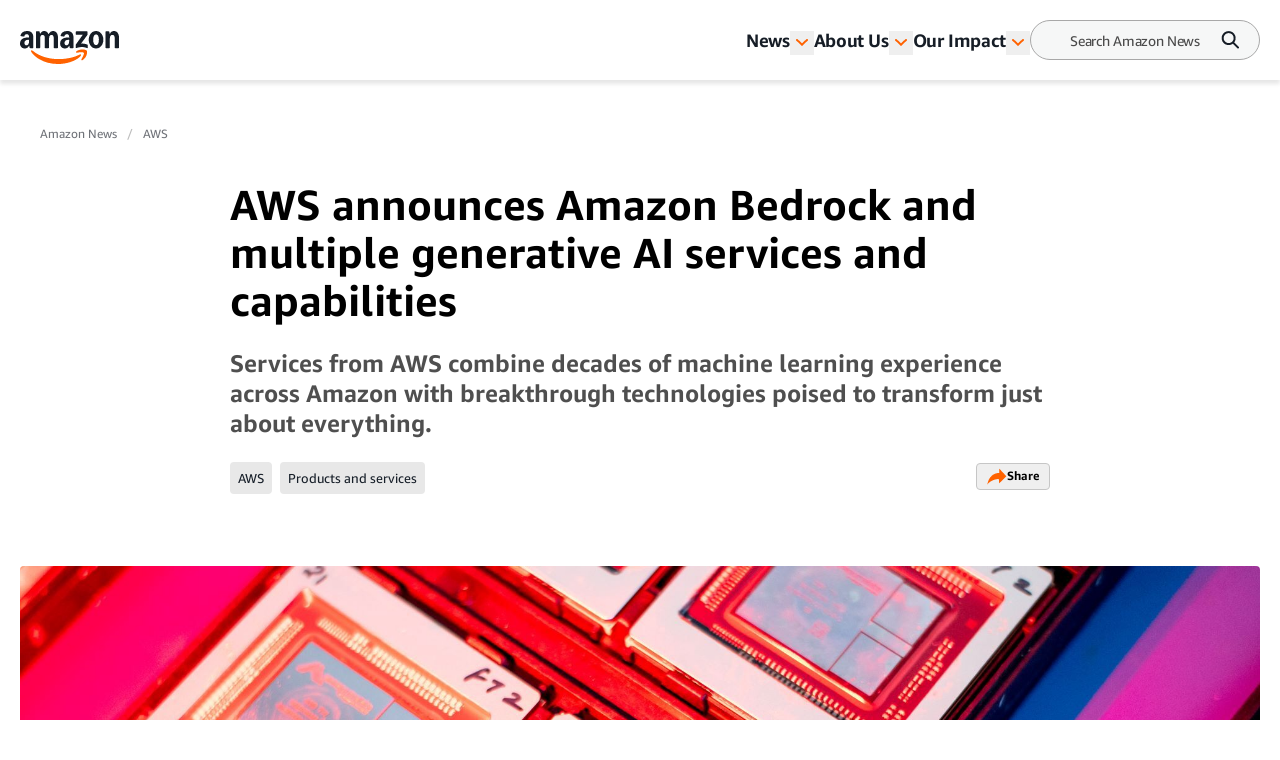

--- FILE ---
content_type: text/html; charset=utf-8
request_url: https://www.aboutamazon.co.uk/news/aws/aws-announces-amazon-bedrock-and-multiple-generative-ai-services-and-capabilities
body_size: 51180
content:
<!DOCTYPE html><html lang="en"><head><meta charSet="utf-8"/><meta name="viewport" content="width=device-width, initial-scale=1"/><link rel="preload" as="image" href="https://assets.aboutamazon.com/b5/03/6d980223430dae46900daee56893/aws-trainium-chips.jpg"/><link rel="stylesheet" href="/_next/static/css/faeae2506a850526.css" data-precedence="next"/><link rel="stylesheet" href="/_next/static/css/7d97fe51bdfb705a.css" data-precedence="next"/><link rel="stylesheet" href="/_next/static/css/906dc2a3f8603b0b.css" data-precedence="next"/><link rel="stylesheet" href="/_next/static/css/9df73e26ccf28cf7.css" data-precedence="next"/><link rel="stylesheet" href="/_next/static/css/6f7f17778fe925f4.css" data-precedence="next"/><link rel="preload" as="script" fetchPriority="low" href="/_next/static/chunks/webpack-17c9833bc0c6967f.js"/><script src="/_next/static/chunks/4bd1b696-182b6b13bdad92e3.js" async=""></script><script src="/_next/static/chunks/1255-df170c1493f64051.js" async=""></script><script src="/_next/static/chunks/main-app-c3d933b1d603b1b7.js" async=""></script><script src="/_next/static/chunks/5163-3c894510899b57d1.js" async=""></script><script src="/_next/static/chunks/app/layout-58288755fe05f4c5.js" async=""></script><script src="/_next/static/chunks/4ec97bd2-6fe3e4f1b8693cf7.js" async=""></script><script src="/_next/static/chunks/5eb80a2d-dca531e9390fea8e.js" async=""></script><script src="/_next/static/chunks/9c0be7fd-8dc855d3624392a8.js" async=""></script><script src="/_next/static/chunks/d101304b-86472c2be22f8142.js" async=""></script><script src="/_next/static/chunks/0cb8460a-25c0117c9e5b10ba.js" async=""></script><script src="/_next/static/chunks/7b01e4aa-1b628c92ea2b29f6.js" async=""></script><script src="/_next/static/chunks/ddb11654-2e965a1653ae3662.js" async=""></script><script src="/_next/static/chunks/2396a370-760d85c027a7bdf2.js" async=""></script><script src="/_next/static/chunks/ea055470-9fc14f5e14023203.js" async=""></script><script src="/_next/static/chunks/782b29a1-382647064771dca3.js" async=""></script><script src="/_next/static/chunks/674be3f2-2a7cb07c10a9a60a.js" async=""></script><script src="/_next/static/chunks/0c2bd621-3044b7630ab40273.js" async=""></script><script src="/_next/static/chunks/a88a5821-5c53616bbb191964.js" async=""></script><script src="/_next/static/chunks/1e82ba45-c4b3dd3e70947820.js" async=""></script><script src="/_next/static/chunks/4c5fd163-dcf18717809d8b73.js" async=""></script><script src="/_next/static/chunks/b6264f8f-8c6aafb34cd0a5e9.js" async=""></script><script src="/_next/static/chunks/bc0e69f6-2dbebf85f84b1c0e.js" async=""></script><script src="/_next/static/chunks/8f7c2092-20f353d326e96afe.js" async=""></script><script src="/_next/static/chunks/78120182-001b0a6de48f2dbb.js" async=""></script><script src="/_next/static/chunks/dbb9d6b5-eda8ba1dbcfcf282.js" async=""></script><script src="/_next/static/chunks/aa59ef6c-9710b8fec132679d.js" async=""></script><script src="/_next/static/chunks/6e01793f-5469742640219b99.js" async=""></script><script src="/_next/static/chunks/3224e4dd-8d8a6f79d219a8ac.js" async=""></script><script src="/_next/static/chunks/aeae96fd-6ad6b4aaf42b17fa.js" async=""></script><script src="/_next/static/chunks/3534eb0e-03867ddcb2e15b5b.js" async=""></script><script src="/_next/static/chunks/152c37e3-61458e7f4b1dc2e1.js" async=""></script><script src="/_next/static/chunks/03964f3a-9a6919d1aa20012a.js" async=""></script><script src="/_next/static/chunks/6fb0dd44-608695b08411ce7d.js" async=""></script><script src="/_next/static/chunks/3441d278-d7760601ca868647.js" async=""></script><script src="/_next/static/chunks/3065-c24fdaf255e5c275.js" async=""></script><script src="/_next/static/chunks/2057-1456da05101b28d4.js" async=""></script><script src="/_next/static/chunks/app/%5B%5B...slug%5D%5D/page-98f6d06932fddab3.js" async=""></script><script src="/_next/static/chunks/592-1aaa5b6069fbaa00.js" async=""></script><script src="/_next/static/chunks/app/error-e07a14b9a20eee50.js" async=""></script><script src="https://cdn1.adoberesources.net/alloy/2.27.0/alloy.min.js" async=""></script><link rel="preload" href="https://assets.adobedtm.com/057ba335cefc/edb903aead4f/launch-44ec4d431192.min.js" as="script"/><link rel="preload" href="https://www.youtube.com/iframe_api" as="script"/><link rel="preload" href="https://consent.trustarc.com/autoblockasset/core.min.js?domain=aboutamazon.global.com" as="script"/><link rel="preload" href="https://consent.trustarc.com/autoblockoptout?domain=aboutamazon.global.com" as="script"/><link rel="preload" href="https://consent.trustarc.com/notice?domain=aboutamazon.global.com&amp;c=teconsent&amp;js=nj&amp;noticeType=bb&amp;text=true&amp;gtm=1&amp;language=co.uk" as="script"/><link rel="apple-touch-icon" sizes="180x180" href="/_next/static/media/apple-touch-icon.706b1b87.png"/><link rel="icon" type="image/png" href="/_next/static/media/favicon-32x32.2b6b6c3a.png"/><link rel="icon" type="image/png" href="/_next/static/media/favicon-16x16.d315d746.png"/><link rel="alternate" type="application/rss+xml" href="https://www.aboutamazon.co.uk/rss/feed.rss"/><script src="/_next/static/chunks/polyfills-42372ed130431b0a.js" noModule=""></script></head><body class="__variable_5ad93c"><div hidden=""><!--$?--><template id="B:0"></template><!--/$--></div><script id="alloy-innerHtml">!function(n,o){o.forEach(function(o){n[o]||((n.__alloyNS=n.__alloyNS||
            []).push(o),n[o]=function(){var u=arguments;return new Promise(
            function(i,l){n.setTimeout(function(){n[o].q.push([i,l,u])})})},n[o].q=[])})}
            (window,["alloy"]);</script><header><!--$?--><template id="B:1"></template><!--/$--></header><section><div class="ArticlePage-topContainer-background-v2 ArticleType-article" id="ArticlePage"><div class="ArticlePage-topContainer ArticlePageContainer-lead V2"><div><nav aria-label="Breadcrumb" class="breadcrumb"><ol><li style="display:inline-flex"><a href="https://www.aboutamazon.co.uk/news" class="breadcrumb__link">Amazon News</a></li><li style="display:inline-flex"><a href="https://www.aboutamazon.co.uk/news/aws" class="breadcrumb__link">AWS</a></li></ol></nav><div class="article-header-v2 standard" data-testid="ArticleHeaderV2"><div class="article-header-v2__title-content"><h1>AWS announces Amazon Bedrock and multiple generative AI services and capabilities</h1><p>Services from AWS combine decades of machine learning experience across Amazon with breakthrough technologies poised to transform just about everything.</p><div class="tags-desktop"><div class="related-tags v2" data-testid="related-tags"><div class="related-tags__content"><nav><ol><li style="display:inline-flex"><a href="https://www.aboutamazon.co.uk/news/tag/aws" class="related-tags__link">AWS</a></li><li style="display:inline-flex"><a href="https://www.aboutamazon.co.uk/news/tag/products-and-services" class="related-tags__link">Products and services</a></li></ol></nav><div data-testid="SocialSharesV2" class="share"><div><button class="button LightOutlinedV2 is-reversed has-icon" data-testid="button-fn" type="button">Share<div data-testid="icon-ShareArrowOrange"><svg xmlns="http://www.w3.org/2000/svg" width="20" height="17" fill="none"><path fill="#FF6200" d="m12.158.5 7.207 7.747-7.37 7.242v-4.21C9.046 10.269 2.132 13.473.364 16.5c0 0 1.147-11.116 11.793-11.621V.5Z"></path></svg></div></button></div></div></div></div></div></div><div class="article-header-v2__img-content"><div class="lead-image-section"><img alt="AWS Trainium Chips.jpg " height="698" role="" src="https://assets.aboutamazon.com/b5/03/6d980223430dae46900daee56893/aws-trainium-chips.jpg" width="1240" class=""/></div></div><div class="article-header-v2__publisher-content "><div class="author"><p>Written by <!-- -->About Amazon Team</p></div><div class="published"><p class="published__date"> </p><p class="published__read-time">3 min read</p></div></div><div class="tags-mobile"><div class="related-tags v2" data-testid="related-tags"><div class="related-tags__content"><nav><ol><li style="display:inline-flex"><a href="https://www.aboutamazon.co.uk/news/tag/aws" class="related-tags__link">AWS</a></li><li style="display:inline-flex"><a href="https://www.aboutamazon.co.uk/news/tag/products-and-services" class="related-tags__link">Products and services</a></li></ol></nav><div data-testid="SocialSharesV2" class="share"><div><button class="button LightOutlinedV2 is-reversed has-icon" data-testid="button-fn" type="button">Share<div data-testid="icon-ShareArrowOrange"><svg xmlns="http://www.w3.org/2000/svg" width="20" height="17" fill="none"><path fill="#FF6200" d="m12.158.5 7.207 7.747-7.37 7.242v-4.21C9.046 10.269 2.132 13.473.364 16.5c0 0 1.147-11.116 11.793-11.621V.5Z"></path></svg></div></button></div></div></div></div></div></div></div></div></div><div class="ArticlePage-wrapper ArticleType-article v2-no-nav"><main class="ArticlePage-main v2"><article class="ArticlePage-mainContent"><div class="ArticlePage-articleBody articleBody"><article><div class="contentContainer block"><div class="contentItem-role-text"><span class="text v2"><div class="text"><span class="text v2">If it seems like artificial intelligence (AI) is everywhere lately, it is, but AI has been powering our everyday experiences for some time. When you ask Alexa to play a song, when you stride out—sandwich in hand—from an Amazon Just Walk Out-equipped store, or when you press play on a movie recommendation from Amazon Prime, you are tapping into AI. More specifically, you are interacting with machine learning (ML) models.</span></div></span></div></div><div class="contentContainer block"><div class="contentItem-role-text"><span class="text v2"><div class="text"><span class="text v2">You have likely witnessed all the focus and attention on generative AI in recent weeks. Generative AI is a subset of machine learning powered by ultra-large </span><a class="link" target="_blank" rel="noopener noreferrer" href="https://aws.amazon.co.uk/what-is/machine-learning/"><span class="text v2">ML models</span></a><span class="text v2">, including large language models (LLMs) and multi-modal models (e.g., text, images, video, and audio). Applications like ChatGPT and Stable Diffusion have captured everyone’s attention and imagination, and all that excitement is for good reason. Generative AI is poised to have a profound impact across industries, from health care and life sciences, to media and entertainment, education, financial services, and more.</span></div></span></div></div><div class="contentContainer block"><div class="contentItem-role-text"><span class="text v2"><div class="text"><span class="text v2">At Amazon, we believe AI and ML are among the most transformational technologies of our time, capable of tackling some of humanity’s most challenging problems. That is why, for the last 20 years, Amazon has invested heavily in the development of AI and ML, infusing these capabilities into every business unit.</span></div></span></div></div><div class="contentContainer block"><div class="contentItem-role-text"><span class="text v2"><div class="text"><span class="text v2">Today, our ML models are working on behalf of hundreds of millions of Amazon customers around the world, and providing tangible value by removing friction from supply chains, personalising digital experiences, and making goods and services more accessible and affordable. More than 100,000 customers are using dozens of </span><a class="link" target="_blank" rel="noopener noreferrer" href="https://aws.amazon.com/machine-learning/"><span class="text v2">AWS AI and ML services</span></a><span class="text v2"> offered in the cloud.</span></div></span></div></div><div class="contentContainer block"><div class="contentItem-role-text"><span class="text v2"><div class="text"><span class="text v2">Amazon has much more to come, and it’s coming fast. What follows are four innovations just announced to support generative AI application:</span><br/><span class="text v2"> </span></div></span></div></div><div class="contentContainer block"><div class="contentItem-role-text"><span class="text v2"><div class="text"><span class="boldText"><span class="text v2">Amazon Bedrock: Easily build generative AI applications</span></span></div></span></div></div><div class="contentContainer block"><div class="contentItem-role-text"><span class="text v2"><div class="text"><span class="text v2">Amazon Bedrock is a new service for building and scaling generative AI applications, which are applications that can generate text, images, audio, and synthetic data in response to prompts. Amazon Bedrock gives customers easy access to foundation models (FMs)—those ultra-large ML models that generative AI relies on from the top AI start-up model providers, including AI21, Anthropic, and Stability AI, and exclusive access to the Titan family of foundation models developed by AWS. No single model does everything. Amazon Bedrock opens up an array of foundation models from leading providers, so AWS customers have flexibility and choice to use the best models for their specific needs.</span></div></span></div></div><div class="contentContainer block"><div class="contentItem-role-text"><span class="text v2"><div class="text"><span class="text v2">The upshot: Amazon Bedrock is the easiest way to build and scale generative AI applications with FMs.</span></div></span></div></div><div class="contentContainer block"><div class="contentItem-role-text"><span class="text v2"><div class="text"><span class="boldText"><span class="text v2">General availability of Amazon EC2 Inf2 instances powered by AWS Inferentia2 chips: Lowering the cost to run generative AI workloads</span></span></div></span></div></div><div class="contentContainer block"><div class="contentItem-role-text"><span class="text v2"><div class="text"><span class="text v2">Ultra-large ML models require massive compute to run them. AWS Inferentia chips offer the most energy efficiency and the lowest cost for running demanding generative AI inference workloads (like running models and responding to queries in production) at scale on AWS.</span></div></span></div></div><div class="contentContainer block"><div class="contentItem-role-text"><span class="text v2"><div class="text"><span class="text v2">The upshot: Lower costs and energy consumption make generative AI more accessible to a wider variety of customers.</span></div></span></div></div><div class="contentContainer block"><div class="contentItem-role-text"><span class="text v2"><div class="text"><span class="boldText"><span class="text v2">New Trn1n instances, powered by AWS Trainium chips: Custom silicon to train models faster</span></span><span class="text v2"> </span></div></span></div></div><div class="contentContainer block"><div class="contentItem-role-text"><span class="text v2"><div class="text"><span class="text v2">Generative AI models need to be trained so they offer the right answer, image, insight, or other focus the model is tackling. New Trn1n instances (the server resource where the compute happens, and in this case, runs on AWS’s custom Trainium chips) offer massive networking capability, which is key for training these models quickly and in a cost-efficient manner.</span></div></span></div></div><div class="contentContainer block"><div class="contentItem-role-text"><span class="text v2"><div class="text"><span class="text v2">The upshot: Developers will be able to train models more quickly and at less expense, ultimately leading to more services powered by generative AI models.</span></div></span></div></div><div class="contentContainer block"><div class="contentItem-role-text"><span class="text v2"><div class="text"><span class="boldText"><span class="text v2">Free access to Amazon CodeWhisperer for individual developers: Real-time coding assistance</span></span></div></span></div></div><div class="contentContainer block"><div class="contentItem-role-text"><span class="text v2"><div class="text"><span class="text v2">Imagine being a software developer with an AI-powered coding companion, making your coding faster and easier. Amazon CodeWhisperer does just that. It uses generative AI under the hood to provide code suggestions in real time, based on a user’s comments and their prior code. Individual developers can access Amazon CodeWhisperer for free, without any usage limits (paid tiers are also available for professional use with features like added enterprise security and administrative capabilities).</span></div></span></div></div><div class="contentContainer block"><div class="contentItem-role-text"><span class="text v2"><div class="text"><span class="text v2">The upshot: What are you waiting for? It’s free! </span><a class="link" target="_blank" rel="noopener noreferrer" href="https://aws.amazon.com/codewhisperer/"><span class="text v2">Get coding.</span></a></div></span></div></div><div class="contentContainer block"><div class="contentItem-role-text"><span class="text v2"><div class="text"><span class="text v2">These offerings are only the beginning. One of Amazon’s core principles is a commitment to long-term thinking. We believe these are the early stages of a technological revolution that will continue for decades to come. That’s why we will continue to shape the future of this technology—guided by the needs of our customers—toward the most promising, beneficial, and responsible AI applications.</span></div></span></div></div><div class="contentContainer block"><div class="contentItem-role-video"><div class="loading-dots" data-testid="loading-dots" style="--dot-color:var(--color-brand-primary);--dot-size:1.3rem"><div class="loading-dots--dot" data-testid="loading-dots--dot"></div><div class="loading-dots--dot" data-testid="loading-dots--dot"></div><div class="loading-dots--dot" data-testid="loading-dots--dot"></div></div></div></div><div class="contentContainer block"><div class="contentItem-role-text"><span class="text v2"><div class="text"><span class="text v2">To dive deeper, and get all the technical detail on this exciting news, be sure to read AWS VP of database, analytics and machine learning </span><a class="link" target="_blank" rel="noopener noreferrer" href="https://aws.amazon.com/blogs/machine-learning/announcing-new-tools-for-building-with-generative-ai-on-aws/"><span class="text v2">Swami Sivasubramanian’s blog</span></a><span class="text v2">.</span></div></span></div></div><div class="contentContainer"><div class="articles-links"><p class="articles-links__title">Stories we think you’ll like</p><ol class="articles-links__list"><li style="margin-bottom:1rem"><a href="https://www.aboutamazon.co.uk/news/devices/alexa-will-you-be-my-valentine" class="articles-links__item">“Alexa, will you be my Valentine?” </a></li><li style="margin-bottom:1rem"><a href="https://www.aboutamazon.co.uk/news/company-news/amazons-actions-to-help-employees-communities-and-customers-affected-by-covid-19" class="articles-links__item">Amazon’s actions to help employees, communities, and customers affected by COVID-19</a></li><li style="margin-bottom:1rem"><a href="https://www.aboutamazon.co.uk/news/community/how-aws-helped-the-nhs-accelerate-its-covid-19-response" class="articles-links__item">How AWS helped the NHS accelerate its COVID-19 response </a></li></ol></div></div></article></div></article><div class="ArticlePage-tags"><div class="related-tags v2" data-testid="related-tags"><hr/><p class="related-tags__title"> <!-- -->Related Tags<!-- --> </p><div class="related-tags__content"><nav><ol><li style="display:inline-flex"><a href="https://www.aboutamazon.co.uk/news/tag/aws" class="related-tags__link">AWS</a></li><li style="display:inline-flex"><a href="https://www.aboutamazon.co.uk/news/tag/products-and-services" class="related-tags__link">Products and services</a></li></ol></nav><div data-testid="SocialSharesV2" class="share"><div><button class="button LightOutlinedV2 is-reversed has-icon" data-testid="button-fn" type="button">Share<div data-testid="icon-ShareArrowOrange"><svg xmlns="http://www.w3.org/2000/svg" width="20" height="17" fill="none"><path fill="#FF6200" d="m12.158.5 7.207 7.747-7.37 7.242v-4.21C9.046 10.269 2.132 13.473.364 16.5c0 0 1.147-11.116 11.793-11.621V.5Z"></path></svg></div></button></div></div></div></div></div></main></div><div class="article-carousel v2" data-testid="ArticleCarousel"><div class="article-carousel-wrapper"><div class="article-carousel-title">More from Amazon<div class="article-carousel-controls"><button disabled="" data-testid="prev"><span class="sr-only ">Previous slide</span><div data-testid="icon-ChevronRight"><svg xmlns="http://www.w3.org/2000/svg" width="24" height="24" fill="none" viewBox="0 0 24 24" data-testid="chevronRightIcon"><path fill="#2F3033" fill-rule="evenodd" d="M11.659 17.316l5.656-5.657-1.414-1.415v.001l-4.245-4.244-1.414 1.414 4.244 4.244-4.242 4.242 1.415 1.415z" clip-rule="evenodd"></path></svg></div></button>1 / 1<button data-testid="next"><span class="sr-only ">Next slide</span><div data-testid="icon-ChevronRight"><svg xmlns="http://www.w3.org/2000/svg" width="24" height="24" fill="none" viewBox="0 0 24 24" data-testid="chevronRightIcon"><path fill="#2F3033" fill-rule="evenodd" d="M11.659 17.316l5.656-5.657-1.414-1.415v.001l-4.245-4.244-1.414 1.414 4.244 4.244-4.242 4.242 1.415 1.415z" clip-rule="evenodd"></path></svg></div></button></div></div><div class="carousel"><div class="slick-slider carousel__slider-container slick-initialized" dir="ltr"><div class="slick-list"><div class="slick-track" style="width:800%;left:0%"><div data-index="0" class="slick-slide slick-active slick-current" tabindex="-1" aria-hidden="false" style="outline:none;width:12.5%"><div><div class="promo-card-v2 promo-card-v2--bottomrail" data-testid="PromoCardV2" tabindex="0"><div class="promo-card-v2__media"><a aria-label="Amazon launches AWS Skills to Jobs Tech Alliance in the UK to help 100,000 people gain AI skills by 2030" href="https://www.aboutamazon.co.uk/news/aws/aws-skills-to-jobs-tech-alliance-uk-launch" tabindex="0"><picture><source media="(max-width: 568px)"/><img src="https://assets.aboutamazon.com/dims4/default/cda114e/2147483647/strip/true/crop/2000x1333+0+0/resize/1115x743!/quality/90/?url=https%3A%2F%2Famazon-blogs-brightspot.s3.amazonaws.com%2F57%2F36%2Fcc7eeca44848bb57bb7c1875b7f0%2Fwoman-at-computer-1.jpg" alt="Amazon launches AWS Skills to Jobs Tech Alliance in the UK to help 100,000 people gain AI skills by 2030"/></picture></a></div><div class="promo-card-v2__content"><div class="promo-card-v2__title"><a href="https://www.aboutamazon.co.uk/news/aws/aws-skills-to-jobs-tech-alliance-uk-launch" tabindex="0" data-testid="PromoCardV2-title">Amazon launches AWS Skills to Jobs Tech Alliance in the UK to help 100,000 people gain AI skills by 2030</a></div><div class="card-meta stacked"><div class="card-meta__left"><div class="card-meta__category"><a href="https://www.aboutamazon.co.uk/news/aws">AWS</a></div></div><div class="card-meta__right"><div class="card-meta__right"><div class="card-meta__published">30 April 2025</div></div></div></div></div></div></div></div><div data-index="1" class="slick-slide" tabindex="-1" aria-hidden="true" style="outline:none;width:12.5%"><div><div class="promo-card-v2 promo-card-v2--bottomrail" data-testid="PromoCardV2" tabindex="-1"><div class="promo-card-v2__media"><a aria-label="New AWS report shows at least one business adopts AI about every 60 seconds in the UK" href="https://www.aboutamazon.co.uk/news/aws/aws-unlocking-ai-report-uk-business-adoption" tabindex="-1"><picture><source media="(max-width: 568px)"/><img src="https://assets.aboutamazon.com/dims4/default/27215c8/2147483647/strip/true/crop/2000x1333+0+0/resize/1115x743!/quality/90/?url=https%3A%2F%2Famazon-blogs-brightspot.s3.amazonaws.com%2F9b%2F51%2Fd49e38e7436fa9b48dcc538cb8f1%2Fsaleh-1dqkdjbrhhe-unsplash.jpg" alt="New AWS report shows at least one business adopts AI about every 60 seconds in the UK"/></picture></a></div><div class="promo-card-v2__content"><div class="promo-card-v2__title"><a href="https://www.aboutamazon.co.uk/news/aws/aws-unlocking-ai-report-uk-business-adoption" tabindex="-1" data-testid="PromoCardV2-title">New AWS report shows at least one business adopts AI about every 60 seconds in the UK</a></div><div class="card-meta stacked"><div class="card-meta__left"><div class="card-meta__category"><a href="https://www.aboutamazon.co.uk/news/aws">AWS</a></div></div><div class="card-meta__right"><div class="card-meta__right"><div class="card-meta__published">29 April 2025</div></div></div></div></div></div></div></div><div data-index="2" class="slick-slide" tabindex="-1" aria-hidden="true" style="outline:none;width:12.5%"><div><div class="promo-card-v2 promo-card-v2--bottomrail" data-testid="PromoCardV2" tabindex="-1"><div class="promo-card-v2__media"><a aria-label="A five-acre urban garden, supported by AWS, has transformed the Natural History Museum" href="https://www.aboutamazon.co.uk/news/aws/natural-history-museum-garden" tabindex="-1"><picture><source media="(max-width: 568px)"/><img src="https://assets.aboutamazon.com/dims4/default/a720853/2147483647/strip/true/crop/3953x2224+0+0/resize/1320x743!/quality/90/?url=https%3A%2F%2Famazon-blogs-brightspot.s3.amazonaws.com%2Fcb%2Ffb%2Fc47bb8e248bebf84fcf30e51ee63%2Ffern-5-the-trustees-of-the-natural-history-museum-london.jpg" alt="A five-acre urban garden, supported by AWS, has transformed the Natural History Museum"/></picture></a></div><div class="promo-card-v2__content"><div class="promo-card-v2__title"><a href="https://www.aboutamazon.co.uk/news/aws/natural-history-museum-garden" tabindex="-1" data-testid="PromoCardV2-title">A five-acre urban garden, supported by AWS, has transformed the Natural History Museum</a></div><div class="card-meta stacked"><div class="card-meta__left"><div class="card-meta__category"><a href="https://www.aboutamazon.co.uk/news/aws">AWS</a></div></div><div class="card-meta__right"><div class="card-meta__right"><div class="card-meta__published">18 July 2024</div></div></div></div></div></div></div></div><div data-index="3" class="slick-slide" tabindex="-1" aria-hidden="true" style="outline:none;width:12.5%"><div><div class="promo-card-v2 promo-card-v2--bottomrail" data-testid="PromoCardV2" tabindex="-1"><div class="promo-card-v2__media"><a aria-label="How AWS and F1 are bringing a new level of insight to the 2024 British Grand Prix" href="https://www.aboutamazon.co.uk/news/aws/f1-british-grand-prix-silverstone" tabindex="-1"><picture><source media="(max-width: 568px)"/><img src="https://assets.aboutamazon.com/dims4/default/ba2dd97/2147483647/strip/true/crop/2048x1298+0+0/resize/1172x743!/quality/90/?url=https%3A%2F%2Famazon-blogs-brightspot.s3.amazonaws.com%2Fe2%2F67%2Fcb0a8230479f8365e179aa41fea6%2F49393480983-e73250396c-k.jpg" alt="How AWS and F1 are bringing a new level of insight to the 2024 British Grand Prix"/></picture></a></div><div class="promo-card-v2__content"><div class="promo-card-v2__title"><a href="https://www.aboutamazon.co.uk/news/aws/f1-british-grand-prix-silverstone" tabindex="-1" data-testid="PromoCardV2-title">How AWS and F1 are bringing a new level of insight to the 2024 British Grand Prix</a></div><div class="card-meta stacked"><div class="card-meta__left"><div class="card-meta__category"><a href="https://www.aboutamazon.co.uk/news/aws">AWS</a></div></div><div class="card-meta__right"><div class="card-meta__right"><div class="card-meta__published">05 July 2024</div></div></div></div></div></div></div></div><div data-index="4" class="slick-slide" tabindex="-1" aria-hidden="true" style="outline:none;width:12.5%"><div><div class="promo-card-v2 promo-card-v2--bottomrail" data-testid="PromoCardV2" tabindex="-1"><div class="promo-card-v2__media"><a aria-label="How AI helped create the trophy for the FORMULA 1 AWS GRAND PRIX DU CANADA" href="https://www.aboutamazon.co.uk/news/aws/f1-grand-prix-ai-trophy-competition" tabindex="-1"><picture><source media="(max-width: 568px)"/><img src="https://assets.aboutamazon.com/dims4/default/80ac917/2147483647/strip/true/crop/2480x1396+0+0/resize/1320x743!/quality/90/?url=https%3A%2F%2Famazon-blogs-brightspot.s3.amazonaws.com%2Fa8%2F0e%2Fd4c20abf47928dfddfa5535145c2%2Faauk-f1trophyaws-hero.png" alt="How AI helped create the trophy for the FORMULA 1 AWS GRAND PRIX DU CANADA"/></picture></a><div data-testid="icon-VideoPlayer"><svg xmlns="http://www.w3.org/2000/svg" width="40" height="40" fill="none" viewBox="0 0 40 40"><circle cx="20" cy="20" r="20" fill="#FF6200"></circle><path fill="#fff" d="M26 20.5l-9.75 5.63V14.87L26 20.5z"></path></svg></div></div><div class="promo-card-v2__content"><div class="promo-card-v2__title"><a href="https://www.aboutamazon.co.uk/news/aws/f1-grand-prix-ai-trophy-competition" tabindex="-1" data-testid="PromoCardV2-title">How AI helped create the trophy for the FORMULA 1 AWS GRAND PRIX DU CANADA</a></div><div class="card-meta stacked"><div class="card-meta__left"><div class="card-meta__category"><a href="https://www.aboutamazon.co.uk/news/aws">AWS</a></div></div><div class="card-meta__right"><div class="card-meta__right"><div class="card-meta__published">05 June 2024</div></div></div></div></div></div></div></div><div data-index="5" class="slick-slide" tabindex="-1" aria-hidden="true" style="outline:none;width:12.5%"><div><div class="promo-card-v2 promo-card-v2--bottomrail" data-testid="PromoCardV2" tabindex="-1"><div class="promo-card-v2__media"><a aria-label="New research shows that digital technology could add £520 billion to UK economy by 2030 " href="https://www.aboutamazon.co.uk/news/aws/uk-digital-technology-report-2024" tabindex="-1"><picture><source media="(max-width: 568px)"/><img src="https://assets.aboutamazon.com/dims4/default/468d298/2147483647/strip/true/crop/4500x3000+0+0/resize/1115x743!/quality/90/?url=https%3A%2F%2Famazon-blogs-brightspot.s3.amazonaws.com%2F50%2Fff%2F5f25f73849398f63067b4819e2b0%2Fadobestock-4648110231.jpeg" alt="New research shows that digital technology could add £520 billion to UK economy by 2030 "/></picture></a></div><div class="promo-card-v2__content"><div class="promo-card-v2__title"><a href="https://www.aboutamazon.co.uk/news/aws/uk-digital-technology-report-2024" tabindex="-1" data-testid="PromoCardV2-title">New research shows that digital technology could add £520 billion to UK economy by 2030 </a></div><div class="card-meta stacked"><div class="card-meta__left"><div class="card-meta__category"><a href="https://www.aboutamazon.co.uk/news/aws">AWS</a></div></div><div class="card-meta__right"><div class="card-meta__right"><div class="card-meta__published">01 February 2024</div></div></div></div></div></div></div></div><div data-index="6" class="slick-slide" tabindex="-1" aria-hidden="true" style="outline:none;width:12.5%"><div><div class="promo-card-v2 promo-card-v2--bottomrail" data-testid="PromoCardV2" tabindex="-1"><div class="promo-card-v2__media"><a aria-label="AI skills could boost UK productivity and increase salaries" href="https://www.aboutamazon.co.uk/news/aws/ai-skills-report" tabindex="-1"><picture><source media="(max-width: 568px)"/><img src="https://assets.aboutamazon.com/dims4/default/b841308/2147483647/strip/true/crop/1600x900+0+0/resize/1320x743!/quality/90/?url=https%3A%2F%2Famazon-blogs-brightspot.s3.amazonaws.com%2F2c%2F20%2F6465d31548538e5b8af00136c7a8%2Fai-for-execs.jpg" alt="AI skills could boost UK productivity and increase salaries"/></picture></a></div><div class="promo-card-v2__content"><div class="promo-card-v2__title"><a href="https://www.aboutamazon.co.uk/news/aws/ai-skills-report" tabindex="-1" data-testid="PromoCardV2-title">AI skills could boost UK productivity and increase salaries</a></div><div class="card-meta stacked"><div class="card-meta__left"><div class="card-meta__category"><a href="https://www.aboutamazon.co.uk/news/aws">AWS</a></div></div><div class="card-meta__right"><div class="card-meta__right"><div class="card-meta__published">11 January 2024</div></div></div></div></div></div></div></div><div data-index="7" class="slick-slide" tabindex="-1" aria-hidden="true" style="outline:none;width:12.5%"><div><div class="promo-card-v2 promo-card-v2--bottomrail" data-testid="PromoCardV2" tabindex="-1"><div class="promo-card-v2__media"><a aria-label="4 ways AWS is using AI to bring Formula 1 fans closer to the race" href="https://www.aboutamazon.co.uk/news/aws/f1-insights-grand-prix" tabindex="-1"><picture><source media="(max-width: 568px)"/><img src="https://assets.aboutamazon.com/dims4/default/ba2dd97/2147483647/strip/true/crop/2048x1298+0+0/resize/1172x743!/quality/90/?url=https%3A%2F%2Famazon-blogs-brightspot.s3.amazonaws.com%2Fe2%2F67%2Fcb0a8230479f8365e179aa41fea6%2F49393480983-e73250396c-k.jpg" alt="4 ways AWS is using AI to bring Formula 1 fans closer to the race"/></picture></a><div data-testid="icon-VideoPlayer"><svg xmlns="http://www.w3.org/2000/svg" width="40" height="40" fill="none" viewBox="0 0 40 40"><circle cx="20" cy="20" r="20" fill="#FF6200"></circle><path fill="#fff" d="M26 20.5l-9.75 5.63V14.87L26 20.5z"></path></svg></div></div><div class="promo-card-v2__content"><div class="promo-card-v2__title"><a href="https://www.aboutamazon.co.uk/news/aws/f1-insights-grand-prix" tabindex="-1" data-testid="PromoCardV2-title">4 ways AWS is using AI to bring Formula 1 fans closer to the race</a></div><div class="card-meta stacked"><div class="card-meta__left"><div class="card-meta__category"><a href="https://www.aboutamazon.co.uk/news/aws">AWS</a></div></div><div class="card-meta__right"><div class="card-meta__right"><div class="card-meta__published">28 September 2023</div></div></div></div></div></div></div></div></div></div></div></div></div></div></section><button data-testid="scrollToTop" class="scrollToTop "><div data-testid="icon-ScrollToTop"><svg xmlns="http://www.w3.org/2000/svg" width="50" height="50" fill="none"><circle cx="25" cy="25" r="25" fill="#EAEFF2"></circle><path fill="#8C8C8C" d="M23.956 18h2.066v16h-2.066V18Z"></path><path fill="#8C8C8C" d="m25 16 1.455 1.42-9 8.637L16 24.637 25 16Z"></path><path fill="#8C8C8C" d="m25 16-1.455 1.42 9 8.637L34 24.637 25 16Z"></path></svg></div><span class="sr-only">Scroll to top button</span></button><footer><div class="footer V2" data-testid="Footer"><div class="footer__left"><div class="footer__left-nav"><div class="footer__left-logo"><a href="https://www.aboutamazon.co.uk/" title="About Amazon Home"><div data-testid="icon-LogoLightV2"><svg width="99" height="33" viewBox="0 0 99 33" fill="none" xmlns="http://www.w3.org/2000/svg"><g id="Layer_1" clip-path="url(#clip0_2277_1127)"><path id="Vector" d="M4.84063 17.4979C3.88196 17.4979 3.03805 17.2896 2.30892 16.8729C1.57979 16.4429 1.01268 15.8516 0.60761 15.099C0.202537 14.3329 0 13.4527 0 12.4582C0 11.2621 0.297054 10.2138 0.891162 9.31338C1.49877 8.41295 2.35618 7.72083 3.46338 7.23702C4.58408 6.75321 5.89382 6.5113 7.39259 6.5113C8.08122 6.5113 8.64157 6.55834 9.07365 6.65241V6.22908C9.07365 5.2077 8.88461 4.44838 8.50655 3.95113C8.12848 3.44044 7.55462 3.18509 6.78498 3.18509C5.54276 3.18509 4.74611 3.8369 4.39505 5.1405C4.28703 5.5168 4.06424 5.67807 3.72668 5.62431L0.972177 5.1405C0.76964 5.10018 0.627864 5.01283 0.546849 4.87844C0.479337 4.74404 0.472586 4.56261 0.526596 4.33415C0.87766 2.96335 1.62029 1.90165 2.7545 1.14905C3.90221 0.383018 5.34022 0 7.06853 0C9.12091 0 10.6804 0.551008 11.7471 1.65302C12.8273 2.75504 13.3674 4.36103 13.3674 6.47098V16.6109C13.3674 16.7587 13.3134 16.8864 13.2054 16.9939C13.1109 17.088 12.9894 17.135 12.8408 17.135H10.2079C9.8838 17.135 9.68126 16.9603 9.60025 16.6109L9.19517 14.7159H9.03314C8.66858 15.6029 8.12173 16.2883 7.39259 16.7721C6.67696 17.256 5.82631 17.4979 4.84063 17.4979ZM4.4153 11.9743C4.4153 12.6866 4.59759 13.2578 4.96215 13.6878C5.34022 14.1045 5.84656 14.3128 6.48118 14.3128C7.31833 14.3128 7.9597 13.9432 8.40528 13.204C8.85086 12.4514 9.07365 11.3763 9.07365 9.97862V8.9102C8.69558 8.84301 8.33777 8.80941 8.0002 8.80941C6.893 8.80941 6.01534 9.09835 5.36723 9.67624C4.73261 10.2407 4.4153 11.0067 4.4153 11.9743ZM15.8789 0.886988C15.8789 0.739157 15.9261 0.618204 16.0207 0.52413C16.1287 0.416616 16.257 0.362859 16.4055 0.362859H19.079C19.2275 0.362859 19.349 0.409896 19.4435 0.503971C19.5516 0.598045 19.6191 0.725718 19.6461 0.886988L20.0511 2.86255H20.2132C20.5777 1.93525 21.0976 1.22969 21.7727 0.745877C22.4613 0.248626 23.2715 0 24.2031 0C25.2023 0 26.0597 0.262065 26.7754 0.786194C27.5045 1.31032 28.0649 2.0562 28.4564 3.02382H28.6185C29.2126 2.00244 29.8809 1.24313 30.6236 0.745877C31.3662 0.248626 32.1966 0 33.1148 0C34.114 0 34.9781 0.268784 35.7072 0.806353C36.4499 1.34392 37.017 2.10996 37.4086 3.10446C37.8001 4.09896 37.9959 5.27489 37.9959 6.63225V16.6109C37.9959 16.7587 37.9419 16.8864 37.8339 16.9939C37.7394 17.088 37.6178 17.135 37.4693 17.135H34.2287C34.0802 17.135 33.9519 17.088 33.8439 16.9939C33.7494 16.8864 33.7021 16.7587 33.7021 16.6109V6.95479C33.7021 5.97373 33.5131 5.22114 33.135 4.69701C32.757 4.17288 32.2101 3.91081 31.4945 3.91081C30.7113 3.91081 30.1105 4.21991 29.6919 4.83812C29.2868 5.45632 29.0843 6.35003 29.0843 7.51924V16.6109C29.0843 16.7587 29.0303 16.8864 28.9223 16.9939C28.8277 17.088 28.7062 17.135 28.5577 17.135H25.3171C25.1686 17.135 25.0403 17.088 24.9323 16.9939C24.8378 16.8864 24.7905 16.7587 24.7905 16.6109V6.95479C24.7905 5.97373 24.6015 5.22114 24.2234 4.69701C23.8453 4.17288 23.2985 3.91081 22.5829 3.91081C21.7997 3.91081 21.1989 4.21991 20.7803 4.83812C20.3752 5.45632 20.1727 6.35003 20.1727 7.51924V16.6109C20.1727 16.7587 20.1187 16.8864 20.0106 16.9939C19.9161 17.088 19.7946 17.135 19.6461 17.135H16.4055C16.257 17.135 16.1287 17.088 16.0207 16.9939C15.9261 16.8864 15.8789 16.7587 15.8789 16.6109V0.886988ZM40.1023 12.4582C40.1023 11.2621 40.3993 10.2138 40.9935 9.31338C41.6011 8.41295 42.4585 7.72083 43.5657 7.23702C44.6864 6.75321 45.9961 6.5113 47.4949 6.5113C48.1835 6.5113 48.7439 6.55834 49.1759 6.65241V6.22908C49.1759 5.2077 48.9869 4.44838 48.6088 3.95113C48.2308 3.44044 47.6569 3.18509 46.8873 3.18509C45.6451 3.18509 44.8484 3.8369 44.4973 5.1405C44.3893 5.5168 44.1665 5.67807 43.829 5.62431L41.0745 5.1405C40.8719 5.10018 40.7302 5.01283 40.6491 4.87844C40.5816 4.74404 40.5749 4.56261 40.6289 4.33415C40.9799 2.96335 41.7226 1.90165 42.8568 1.14905C44.0045 0.383018 45.4425 0 47.1708 0C49.2232 0 50.7827 0.551008 51.8494 1.65302C52.9296 2.75504 53.4697 4.36103 53.4697 6.47098V16.6109C53.4697 16.7587 53.4157 16.8864 53.3077 16.9939C53.2132 17.088 53.0917 17.135 52.9431 17.135H50.3101C49.9861 17.135 49.7836 16.9603 49.7025 16.6109L49.2975 14.7159H49.1354C48.7709 15.6029 48.224 16.2883 47.4949 16.7721C46.7793 17.256 45.9286 17.4979 44.9429 17.4979C43.9572 17.4979 43.1403 17.2896 42.4112 16.8729C41.6821 16.4429 41.115 15.8516 40.7099 15.099C40.3048 14.3329 40.1023 13.4527 40.1023 12.4582ZM44.5176 11.9743C44.5176 12.6866 44.6999 13.2578 45.0644 13.6878C45.4425 14.1045 45.9489 14.3128 46.5835 14.3128C47.4206 14.3128 48.062 13.9432 48.5076 13.204C48.9531 12.4514 49.1759 11.3763 49.1759 9.97862V8.9102C48.7979 8.84301 48.4401 8.80941 48.1025 8.80941C46.9953 8.80941 46.1176 9.09835 45.4695 9.67624C44.8349 10.2407 44.5176 11.0067 44.5176 11.9743ZM55.6571 14.1717C55.6571 13.876 55.7381 13.6206 55.9002 13.4056L62.8269 3.74954H56.3457C56.1972 3.74954 56.0689 3.7025 55.9609 3.60843C55.8664 3.50092 55.8191 3.37324 55.8191 3.22541V0.886988C55.8191 0.739157 55.8664 0.618204 55.9609 0.52413C56.0689 0.416616 56.1972 0.362859 56.3457 0.362859H66.9992C67.1477 0.362859 67.2692 0.416616 67.3637 0.52413C67.4718 0.618204 67.5258 0.739157 67.5258 0.886988V3.32621C67.5258 3.62187 67.4448 3.87721 67.2827 4.09224L61.0041 12.6799C61.3822 12.6127 61.767 12.5791 62.1586 12.5791C63.1307 12.5791 64.0219 12.6665 64.832 12.8412C65.6557 13.0024 66.5063 13.2712 67.384 13.6475C67.6946 13.7819 67.8498 14.0104 67.8498 14.3329V16.6512C67.8498 16.8662 67.7823 17.014 67.6473 17.0947C67.5123 17.1619 67.3435 17.1552 67.141 17.0745C66.1283 16.6982 65.2304 16.4362 64.4472 16.2883C63.6776 16.1271 62.8337 16.0464 61.9155 16.0464C60.9973 16.0464 60.1197 16.1271 59.242 16.2883C58.3779 16.4496 57.4192 16.7117 56.366 17.0745C56.1635 17.1417 55.9947 17.1417 55.8597 17.0745C55.7246 16.9939 55.6571 16.8528 55.6571 16.6512V14.1717ZM68.741 8.74893C68.741 7.10935 69.0583 5.62431 69.6929 4.29383C70.3275 2.94991 71.1984 1.90165 72.3056 1.14905C73.4263 0.383018 74.6686 0 76.0323 0C77.3961 0 78.6518 0.383018 79.759 1.14905C80.8797 1.90165 81.7574 2.94991 82.392 4.29383C83.0401 5.62431 83.3642 7.10935 83.3642 8.74893C83.3642 10.3885 83.0401 11.8803 82.392 13.2242C81.7574 14.5547 80.8797 15.6029 79.759 16.369C78.6518 17.1216 77.4096 17.4979 76.0323 17.4979C74.6551 17.4979 73.4263 17.1216 72.3056 16.369C71.1984 15.6029 70.3275 14.5547 69.6929 13.2242C69.0583 11.8803 68.741 10.3885 68.741 8.74893ZM73.1968 8.74893C73.1968 10.4557 73.4398 11.7728 73.9259 12.7001C74.412 13.6139 75.1142 14.0709 76.0323 14.0709C76.9505 14.0709 77.6594 13.6139 78.159 12.7001C78.6585 11.7728 78.9083 10.4557 78.9083 8.74893C78.9083 7.04215 78.6585 5.73183 78.159 4.81796C77.6594 3.89065 76.9505 3.427 76.0323 3.427C75.1142 3.427 74.412 3.89065 73.9259 4.81796C73.4398 5.73183 73.1968 7.04215 73.1968 8.74893ZM85.5516 0.886988C85.5516 0.739157 85.5988 0.618204 85.6933 0.52413C85.8014 0.416616 85.9296 0.362859 86.0781 0.362859H88.7516C88.9002 0.362859 89.0217 0.409896 89.1162 0.503971C89.2242 0.598045 89.2917 0.725718 89.3187 0.886988L89.7238 2.86255H89.8858C90.2504 1.94869 90.7838 1.24313 91.4859 0.745877C92.2015 0.248626 93.0387 0 93.9973 0C95.0235 0 95.9079 0.268784 96.6506 0.806353C97.4067 1.34392 97.9873 2.10996 98.3924 3.10446C98.7975 4.09896 99 5.27489 99 6.63225V16.6109C99 16.7587 98.946 16.8864 98.838 16.9939C98.7435 17.088 98.6219 17.135 98.4734 17.135H95.2328C95.0843 17.135 94.956 17.088 94.848 16.9939C94.7535 16.8864 94.7062 16.7587 94.7062 16.6109V6.95479C94.7062 5.97373 94.5037 5.22114 94.0986 4.69701C93.6935 4.17288 93.1197 3.91081 92.377 3.91081C91.5534 3.91081 90.9255 4.21991 90.4935 4.83812C90.0614 5.45632 89.8453 6.35003 89.8453 7.51924V16.6109C89.8453 16.7587 89.7913 16.8864 89.6833 16.9939C89.5888 17.088 89.4673 17.135 89.3187 17.135H86.0781C85.9296 17.135 85.8014 17.088 85.6933 16.9939C85.5988 16.8864 85.5516 16.7587 85.5516 16.6109V0.886988Z" fill="white"></path><path id="Vector_2" d="M11.2611 19.4533C11.0045 19.6549 10.9505 19.9909 11.099 20.4613C11.234 20.8779 11.5514 21.3953 12.0509 22.0135C14.0628 24.4863 16.4595 26.5425 19.241 28.1821C22.0225 29.8217 24.9998 31.0312 28.1729 31.8107C31.3595 32.6036 34.6136 33.0001 37.9352 33.0001C42.1884 33.0001 46.2392 32.3819 50.0874 31.1455C53.9356 29.9225 57.1491 28.2023 59.7281 25.9848C60.6328 25.1919 61.0851 24.5602 61.0851 24.0899C61.0851 23.9152 61.0108 23.7404 60.8623 23.5657C60.6598 23.3641 60.4167 23.2969 60.1332 23.3641C59.8496 23.4313 59.4513 23.5993 58.9382 23.8681C56.4673 25.1583 53.4562 26.1864 49.9051 26.9524C46.3674 27.7319 42.6745 28.1216 38.8263 28.1216C34.0599 28.1216 29.4556 27.4765 25.0133 26.1864C20.571 24.8962 16.635 22.8803 13.2054 20.1387C12.7058 19.749 12.3007 19.5004 11.9902 19.3929C11.6931 19.2853 11.4501 19.3055 11.2611 19.4533Z" fill="#FF6200"></path><path id="Vector_3" d="M56.2647 20.4611C55.9812 20.7299 55.9069 21.0121 56.0419 21.3078C56.1365 21.5228 56.3187 21.6438 56.5888 21.6707C56.8588 21.711 57.2437 21.6841 57.7433 21.59C58.5534 21.4153 59.3973 21.2944 60.275 21.2272C61.1526 21.1734 61.9155 21.1868 62.5636 21.2675C63.2117 21.3616 63.6168 21.5228 63.7789 21.7513C64.0219 22.1141 63.9341 22.8802 63.5156 24.0494C63.1105 25.2186 62.5569 26.3542 61.8548 27.4562C61.5847 27.8997 61.4227 28.2492 61.3687 28.5045C61.3147 28.7598 61.3822 28.9749 61.5712 29.1496C61.6927 29.2705 61.8277 29.331 61.9763 29.331C62.3678 29.331 62.9349 28.9883 63.6776 28.3029C65.0143 27.1471 65.9527 25.7763 66.4928 24.1905C66.7899 23.3707 66.9722 22.5106 67.0397 21.6102C67.1072 20.7098 67.0059 20.0647 66.7359 19.6749C66.4793 19.2986 65.9122 18.9895 65.0346 18.7476C64.1704 18.5057 63.2995 18.3848 62.4219 18.3848C60.707 18.3848 59.08 18.7879 57.5407 19.5943C56.9736 19.9034 56.5483 20.1923 56.2647 20.4611Z" fill="#FF6200"></path></g><defs><clipPath id="clip0_2277_1127"><rect width="99" height="33" fill="white"></rect></clipPath></defs></svg></div></a></div><div class="footer__left-nav-col"><a href="https://www.aboutamazon.co.uk/news" class="footer__left-nav-link">Amazon News</a><a href="https://press.aboutamazon.com/uk/press-release-archive" class="footer__left-nav-link" target="_blank" rel="noopener noreferrer">Press Centre<div data-testid="icon-ExternalLink"><svg width="17" height="16" viewBox="0 0 17 16" fill="none" xmlns="http://www.w3.org/2000/svg"><g id="external-link"><g id="icons"><path id="Vector" d="M13.3104 8.96999C12.7604 8.96999 12.3104 9.41999 12.3104 9.96999V11.99H4.31036V3.98999H6.29036C6.84036 3.98999 7.29036 3.53999 7.29036 2.98999C7.29036 2.43999 6.84036 1.98999 6.29036 1.98999H4.31036C3.21036 1.98999 2.31036 2.88999 2.31036 3.98999V11.99C2.31036 13.09 3.21036 13.99 4.31036 13.99H12.3104C13.4104 13.99 14.3104 13.09 14.3104 11.99V9.96999C14.3104 9.41999 13.8604 8.96999 13.3104 8.96999Z" fill="white"></path><path id="Vector_2" d="M9.30411 7.99C9.56443 7.99 9.81474 7.89 10.015 7.7L12.3079 5.43V5.99C12.3079 6.54 12.7584 6.99 13.3091 6.99C13.8598 6.99 14.3104 6.54 14.3104 5.99V4C14.3104 2.9 13.4092 2 12.3079 2H10.3054C9.75467 2 9.30411 2.45 9.30411 3C9.30411 3.55 9.75467 4 10.3054 4H10.9161L8.60323 6.3C8.21274 6.69 8.21274 7.32 8.60323 7.71C8.80348 7.91 9.05379 8 9.31412 8L9.30411 7.99Z" fill="white"></path></g></g></svg></div></a><a href="https://amazon.co.uk" class="footer__left-nav-link" target="_blank" rel="noopener noreferrer">Amazon.co.uk<div data-testid="icon-ExternalLink"><svg width="17" height="16" viewBox="0 0 17 16" fill="none" xmlns="http://www.w3.org/2000/svg"><g id="external-link"><g id="icons"><path id="Vector" d="M13.3104 8.96999C12.7604 8.96999 12.3104 9.41999 12.3104 9.96999V11.99H4.31036V3.98999H6.29036C6.84036 3.98999 7.29036 3.53999 7.29036 2.98999C7.29036 2.43999 6.84036 1.98999 6.29036 1.98999H4.31036C3.21036 1.98999 2.31036 2.88999 2.31036 3.98999V11.99C2.31036 13.09 3.21036 13.99 4.31036 13.99H12.3104C13.4104 13.99 14.3104 13.09 14.3104 11.99V9.96999C14.3104 9.41999 13.8604 8.96999 13.3104 8.96999Z" fill="white"></path><path id="Vector_2" d="M9.30411 7.99C9.56443 7.99 9.81474 7.89 10.015 7.7L12.3079 5.43V5.99C12.3079 6.54 12.7584 6.99 13.3091 6.99C13.8598 6.99 14.3104 6.54 14.3104 5.99V4C14.3104 2.9 13.4092 2 12.3079 2H10.3054C9.75467 2 9.30411 2.45 9.30411 3C9.30411 3.55 9.75467 4 10.3054 4H10.9161L8.60323 6.3C8.21274 6.69 8.21274 7.32 8.60323 7.71C8.80348 7.91 9.05379 8 9.31412 8L9.30411 7.99Z" fill="white"></path></g></g></svg></div></a><a href="https://www.aboutamazon.co.uk/site-map" class="footer__left-nav-link">Site Map</a></div><div class="footer__left-nav-col"><a href="https://ir.aboutamazon.com/" class="footer__left-nav-link" target="_blank" rel="noopener noreferrer">Investor Resources <div data-testid="icon-ExternalLink"><svg width="17" height="16" viewBox="0 0 17 16" fill="none" xmlns="http://www.w3.org/2000/svg"><g id="external-link"><g id="icons"><path id="Vector" d="M13.3104 8.96999C12.7604 8.96999 12.3104 9.41999 12.3104 9.96999V11.99H4.31036V3.98999H6.29036C6.84036 3.98999 7.29036 3.53999 7.29036 2.98999C7.29036 2.43999 6.84036 1.98999 6.29036 1.98999H4.31036C3.21036 1.98999 2.31036 2.88999 2.31036 3.98999V11.99C2.31036 13.09 3.21036 13.99 4.31036 13.99H12.3104C13.4104 13.99 14.3104 13.09 14.3104 11.99V9.96999C14.3104 9.41999 13.8604 8.96999 13.3104 8.96999Z" fill="white"></path><path id="Vector_2" d="M9.30411 7.99C9.56443 7.99 9.81474 7.89 10.015 7.7L12.3079 5.43V5.99C12.3079 6.54 12.7584 6.99 13.3091 6.99C13.8598 6.99 14.3104 6.54 14.3104 5.99V4C14.3104 2.9 13.4092 2 12.3079 2H10.3054C9.75467 2 9.30411 2.45 9.30411 3C9.30411 3.55 9.75467 4 10.3054 4H10.9161L8.60323 6.3C8.21274 6.69 8.21274 7.32 8.60323 7.71C8.80348 7.91 9.05379 8 9.31412 8L9.30411 7.99Z" fill="white"></path></g></g></svg></div></a><a href="https://www.amazon.jobs/?utm_source=amazonblog&amp;utm_medium=footerlink&amp;utm_campaign=footer" class="footer__left-nav-link" target="_blank" rel="noopener noreferrer">Careers <div data-testid="icon-ExternalLink"><svg width="17" height="16" viewBox="0 0 17 16" fill="none" xmlns="http://www.w3.org/2000/svg"><g id="external-link"><g id="icons"><path id="Vector" d="M13.3104 8.96999C12.7604 8.96999 12.3104 9.41999 12.3104 9.96999V11.99H4.31036V3.98999H6.29036C6.84036 3.98999 7.29036 3.53999 7.29036 2.98999C7.29036 2.43999 6.84036 1.98999 6.29036 1.98999H4.31036C3.21036 1.98999 2.31036 2.88999 2.31036 3.98999V11.99C2.31036 13.09 3.21036 13.99 4.31036 13.99H12.3104C13.4104 13.99 14.3104 13.09 14.3104 11.99V9.96999C14.3104 9.41999 13.8604 8.96999 13.3104 8.96999Z" fill="white"></path><path id="Vector_2" d="M9.30411 7.99C9.56443 7.99 9.81474 7.89 10.015 7.7L12.3079 5.43V5.99C12.3079 6.54 12.7584 6.99 13.3091 6.99C13.8598 6.99 14.3104 6.54 14.3104 5.99V4C14.3104 2.9 13.4092 2 12.3079 2H10.3054C9.75467 2 9.30411 2.45 9.30411 3C9.30411 3.55 9.75467 4 10.3054 4H10.9161L8.60323 6.3C8.21274 6.69 8.21274 7.32 8.60323 7.71C8.80348 7.91 9.05379 8 9.31412 8L9.30411 7.99Z" fill="white"></path></g></g></svg></div></a><a href="https://www.aboutamazon.co.uk/who-we-are/facts" class="footer__left-nav-link">Facts about Amazon</a><a href="https://trustworthyshopping.aboutamazon.com/en-uk/?utm_source=aauk&amp;utm_medium=footert&amp;utm_campaign=homepage" class="footer__left-nav-link" target="_blank" rel="noopener noreferrer">Trustworthy Shopping at Amazon<div data-testid="icon-ExternalLink"><svg width="17" height="16" viewBox="0 0 17 16" fill="none" xmlns="http://www.w3.org/2000/svg"><g id="external-link"><g id="icons"><path id="Vector" d="M13.3104 8.96999C12.7604 8.96999 12.3104 9.41999 12.3104 9.96999V11.99H4.31036V3.98999H6.29036C6.84036 3.98999 7.29036 3.53999 7.29036 2.98999C7.29036 2.43999 6.84036 1.98999 6.29036 1.98999H4.31036C3.21036 1.98999 2.31036 2.88999 2.31036 3.98999V11.99C2.31036 13.09 3.21036 13.99 4.31036 13.99H12.3104C13.4104 13.99 14.3104 13.09 14.3104 11.99V9.96999C14.3104 9.41999 13.8604 8.96999 13.3104 8.96999Z" fill="white"></path><path id="Vector_2" d="M9.30411 7.99C9.56443 7.99 9.81474 7.89 10.015 7.7L12.3079 5.43V5.99C12.3079 6.54 12.7584 6.99 13.3091 6.99C13.8598 6.99 14.3104 6.54 14.3104 5.99V4C14.3104 2.9 13.4092 2 12.3079 2H10.3054C9.75467 2 9.30411 2.45 9.30411 3C9.30411 3.55 9.75467 4 10.3054 4H10.9161L8.60323 6.3C8.21274 6.69 8.21274 7.32 8.60323 7.71C8.80348 7.91 9.05379 8 9.31412 8L9.30411 7.99Z" fill="white"></path></g></g></svg></div></a></div></div><div class="footer__socials"><a href="https://www.facebook.com/AmazonUK/" target="_blank" rel="noopener noreferrer"><div data-testid="icon-FacebookLight"><svg xmlns="http://www.w3.org/2000/svg" width="24" height="24" fill="none" viewBox="0 0 512 512"><title>Facebook</title><path fill="#FFF" d="M288,192v-38.1c0-17.2,3.8-25.9,30.5-25.9H352V64h-55.9c-68.5,0-91.1,31.4-91.1,85.3V192h-45v64h45v192h83V256h56.4l7.6-64
                        H288z"></path></svg></div></a><a href="https://www.instagram.com/amazonuk/" target="_blank" rel="noopener noreferrer"><div data-testid="icon-InstagramLightV2"><svg width="24" height="24" viewBox="0 0 24 24" fill="none" xmlns="http://www.w3.org/2000/svg" data-testid="instagram-light-v2"><path d="M8.64 4H15.36C17.92 4 20 6.08 20 8.64V15.36C20 16.5906 19.5111 17.7708 18.641 18.641C17.7708 19.5111 16.5906 20 15.36 20H8.64C6.08 20 4 17.92 4 15.36V8.64C4 7.4094 4.48886 6.22919 5.35902 5.35902C6.22919 4.48886 7.4094 4 8.64 4ZM8.48 5.6C7.71618 5.6 6.98364 5.90343 6.44353 6.44353C5.90343 6.98364 5.6 7.71618 5.6 8.48V15.52C5.6 17.112 6.888 18.4 8.48 18.4H15.52C16.2838 18.4 17.0164 18.0966 17.5565 17.5565C18.0966 17.0164 18.4 16.2838 18.4 15.52V8.48C18.4 6.888 17.112 5.6 15.52 5.6H8.48ZM16.2 6.8C16.4652 6.8 16.7196 6.90536 16.9071 7.09289C17.0946 7.28043 17.2 7.53478 17.2 7.8C17.2 8.06522 17.0946 8.31957 16.9071 8.50711C16.7196 8.69464 16.4652 8.8 16.2 8.8C15.9348 8.8 15.6804 8.69464 15.4929 8.50711C15.3054 8.31957 15.2 8.06522 15.2 7.8C15.2 7.53478 15.3054 7.28043 15.4929 7.09289C15.6804 6.90536 15.9348 6.8 16.2 6.8ZM12 8C13.0609 8 14.0783 8.42143 14.8284 9.17157C15.5786 9.92172 16 10.9391 16 12C16 13.0609 15.5786 14.0783 14.8284 14.8284C14.0783 15.5786 13.0609 16 12 16C10.9391 16 9.92172 15.5786 9.17157 14.8284C8.42143 14.0783 8 13.0609 8 12C8 10.9391 8.42143 9.92172 9.17157 9.17157C9.92172 8.42143 10.9391 8 12 8ZM12 9.6C11.3635 9.6 10.753 9.85286 10.3029 10.3029C9.85286 10.753 9.6 11.3635 9.6 12C9.6 12.6365 9.85286 13.247 10.3029 13.6971C10.753 14.1471 11.3635 14.4 12 14.4C12.6365 14.4 13.247 14.1471 13.6971 13.6971C14.1471 13.247 14.4 12.6365 14.4 12C14.4 11.3635 14.1471 10.753 13.6971 10.3029C13.247 9.85286 12.6365 9.6 12 9.6Z" fill="white"></path></svg></div></a><a href="https://www.linkedin.com/company/amazon" target="_blank" rel="noopener noreferrer"><div data-testid="icon-LinkedInLightV2"><svg width="24" height="24" viewBox="0 0 24 24" fill="none" xmlns="http://www.w3.org/2000/svg"><g id="Color/Squid Ink "><path id="Mask" fill-rule="evenodd" clip-rule="evenodd" d="M7.73287 6.06816C7.73287 7.02538 7.01287 7.79268 5.8553 7.79268H5.83374C4.7193 7.79338 4 7.02468 4 6.06816C4 5.08799 4.74226 4.34155 5.87687 4.34155C7.01287 4.34086 7.712 5.08799 7.73287 6.06816ZM4.19478 19.1416H7.51443V9.15686H4.19478V19.1416ZM12.6699 10.5718C13.113 9.89008 13.9012 8.92312 15.6619 8.92312C17.8449 8.92312 19.4838 10.3485 19.4831 13.4177V19.1423H16.1642V13.7996C16.1642 12.4584 15.6835 11.5409 14.4807 11.5409C13.5666 11.5409 13.0198 12.1621 12.7791 12.7562C12.6901 12.9711 12.6699 13.2654 12.6699 13.5659V19.1423H9.35096C9.35096 19.1423 9.39409 10.0932 9.35096 9.15755H12.6699V10.5718ZM12.6699 10.5718C12.6643 10.5829 12.6567 10.5941 12.6483 10.6038H12.6699V10.5718Z" fill="white"></path></g></svg></div></a><a href="https://x.com/AmazonNewsUK" target="_blank" rel="noopener noreferrer"><div data-testid="icon-TwitterLightV2"><svg width="24" height="24" viewBox="0 0 24 24" fill="none" xmlns="http://www.w3.org/2000/svg"><g clip-path="url(#clip0_2189_67739)"><path d="M13.397 9.87774L18.8576 3.66675H17.5638L12.8202 9.05854L9.03428 3.66675H4.66667L10.393 11.8208L4.66667 18.3334H5.96048L10.9667 12.6382L14.9657 18.3334H19.3333L13.397 9.87774ZM11.6243 11.8924L11.0433 11.0799L6.42706 4.62116H8.41462L12.1411 9.83552L12.7198 10.648L17.5631 17.4255H15.5756L11.6243 11.8924Z" fill="white"></path></g><defs><clipPath id="clip0_2189_67739"><rect width="16" height="16" fill="white" transform="translate(4 3)"></rect></clipPath></defs></svg></div></a><a href="https://www.youtube.com/c/AmazonUK" target="_blank" rel="noopener noreferrer"><div data-testid="icon-YouTubeLight"><svg xmlns="http://www.w3.org/2000/svg" width="24" height="24" fill="none" viewBox="0 0 512 512"><title>Youtube</title><g><path fill="#FFF" d="M508.6,148.8c0-45-33.1-81.2-74-81.2C379.2,65,322.7,64,265,64c-3,0-6,0-9,0s-6,0-9,0c-57.6,0-114.2,1-169.6,3.6
                c-40.8,0-73.9,36.4-73.9,81.4C1,184.6-0.1,220.2,0,255.8C-0.1,291.4,1,327,3.4,362.7c0,45,33.1,81.5,73.9,81.5
                c58.2,2.7,117.9,3.9,178.6,3.8c60.8,0.2,120.3-1,178.6-3.8c40.9,0,74-36.5,74-81.5c2.4-35.7,3.5-71.3,3.4-107
                C512.1,220.1,511,184.5,508.6,148.8z M207,353.9V157.4l145,98.2L207,353.9z"></path></g></svg></div></a></div><div class="footer__left-legal"><p><a href="https://amazon.co.uk/">Amazon.co.uk</a><a href="https://www.amazon.co.uk/gp/help/customer/display.html/ref=footer_cou?ie=UTF8&amp;nodeId=201909000">Conditions of Use</a><a href="https://www.amazon.co.uk/gp/help/customer/display.html/ref=footer_privacy?ie=UTF8&amp;nodeId=201909010">Privacy Notice</a><a href="https://www.amazon.co.uk/gp/help/customer/display.html/ref=footer_cookies_notice?ie=UTF8&amp;nodeId=201890250">Cookies Notice</a><a href="https://www.amazon.co.uk/gp/help/customer/display.html/ref=footer_Interest_Based_Ads_Notice?ie=UTF8&amp;nodeId=201909150">Interest-Based Ads Notice</a><a href="#">Cookie Preferences</a>© 1996-<!-- -->2026<!-- --> <!-- -->Amazon.com, Inc. or its affiliates</p></div></div><div class="footer__left-nav-line"></div></div></footer><script type="application/ld+json">{"@context":"http://schema.org","@type":"Article","articleSection":"AWS","url":"https://www.aboutamazon.co.uk/news/aws/aws-announces-amazon-bedrock-and-multiple-generative-ai-services-and-capabilities","dateModified":"2023-04-17T13:38:21.649Z","datePublished":"2023-04-17T13:38:21.649Z","headline":"AWS announces Amazon Bedrock and multiple generative AI services and capabilities","image":[{"@context":"http://schema.org","@type":"ImageObject","height":989,"url":"https://assets.aboutamazon.com/dims4/default/82d38ab/2147483647/strip/false/crop/2000x1331+0+0/resize/1486x989!/quality/90/?url=https%3A%2F%2Famazon-blogs-brightspot.s3.amazonaws.com%2Fb5%2F03%2F6d980223430dae46900daee56893%2Faws-trainium-chips.jpg","width":1486},{"@context":"http://schema.org","@type":"ImageObject","height":675,"url":"https://assets.aboutamazon.com/dims4/default/649fd25/2147483647/strip/false/crop/2000x1125+0+103/resize/1200x675!/quality/90/?url=https%3A%2F%2Famazon-blogs-brightspot.s3.amazonaws.com%2Fb5%2F03%2F6d980223430dae46900daee56893%2Faws-trainium-chips.jpg","width":1200}],"mainEntityOfPage":{"@type":"WebPage","@id":"https://www.aboutamazon.co.uk/news/aws/aws-announces-amazon-bedrock-and-multiple-generative-ai-services-and-capabilities"},"author":[{"@context":"http://schema.org","@type":"Person","name":"About Amazon Team"}],"publisher":{"@type":"Organization","name":"Amazon News UK","logo":{"@type":"ImageObject","url":"https://assets.aboutamazon.com/f0/05/afdcf6d64068bd625ebebfaba6d2/logo-1.svg"},"parentOrganization":{"@type":"Organization","name":"Amazon","url":"https://www.amazon.com"}},"description":"Services from AWS combine decades of machine learning experience across Amazon with breakthrough technologies poised to transform just about everything."}</script><script type="application/ld+json">{"@context":"http://schema.org","@type":"VideoObject","description":"Dr. Werner Vogels, Amazon CTO and Swami Sivasubramanian, AWS VP of database, analytics, and ML, sit down to discuss the broad landscape of generative AI, why it’s not hype, and how AWS is democratizing access to large language and foundation models. ","embedUrl":"https://www.youtube.com/embed/dBzCGcwYCJo?feature=oembed&autoplay=1","datePublished":"2023-04-13T17:33:16.552Z","dateModified":"2023-04-13T17:33:16.552Z","headline":"Meet Generative AI | Amazon Web Services","mainEntityOfPage":{"@id":"https://www.aboutamazon.co.uk/news/aws/aws-announces-amazon-bedrock-and-multiple-generative-ai-services-and-capabilities"},"name":"Meet Generative AI | Amazon Web Services","thumbnailUrl":"https://i.ytimg.com/vi/dBzCGcwYCJo/hqdefault.jpg","uploadDate":"2023-04-13T17:33:16.552Z"}</script><div id="consent_blackbar"></div><!--$?--><template id="B:2"></template><!--/$--><script>requestAnimationFrame(function(){$RT=performance.now()});</script><script src="/_next/static/chunks/webpack-17c9833bc0c6967f.js" id="_R_" async=""></script><div hidden id="S:1"><div class="hasShortMenuList"><div class="main-navigation__wrapper"><div data-testid="MainNavigation" class="main-navigation__container   "><div class="main-navigation__container-fixed"><nav id="MainNavigation" role="navigation" aria-label="Main Navigation"><a data-testid="LogoButton" href="https://www.aboutamazon.co.uk" aria-label="Amazon Home" class="amazon-logo"><div data-testid="icon-AmazonLogo"><svg width="100" height="33" viewBox="0 0 100 33" fill="none" xmlns="http://www.w3.org/2000/svg"><g clip-path="url(#clip0_2174_5051)"><path d="M4.84063 17.4979C3.88196 17.4979 3.03805 17.2896 2.30892 16.8729C1.57979 16.4429 1.01268 15.8516 0.60761 15.099C0.202537 14.3329 0 13.4527 0 12.4582C0 11.2621 0.297054 10.2138 0.891162 9.31338C1.49877 8.41295 2.35618 7.72083 3.46338 7.23702C4.58408 6.75321 5.89382 6.5113 7.39259 6.5113C8.08122 6.5113 8.64157 6.55834 9.07365 6.65241V6.22908C9.07365 5.2077 8.88461 4.44838 8.50655 3.95113C8.12848 3.44044 7.55462 3.18509 6.78498 3.18509C5.54276 3.18509 4.74611 3.8369 4.39505 5.1405C4.28703 5.5168 4.06424 5.67807 3.72668 5.62431L0.972177 5.1405C0.76964 5.10018 0.627864 5.01283 0.546849 4.87844C0.479337 4.74404 0.472586 4.56261 0.526596 4.33415C0.87766 2.96335 1.62029 1.90165 2.7545 1.14905C3.90221 0.383018 5.34022 0 7.06853 0C9.12091 0 10.6804 0.551008 11.7471 1.65302C12.8273 2.75504 13.3674 4.36103 13.3674 6.47098V16.6109C13.3674 16.7587 13.3134 16.8864 13.2054 16.9939C13.1109 17.088 12.9894 17.135 12.8408 17.135H10.2079C9.8838 17.135 9.68126 16.9603 9.60025 16.6109L9.19517 14.7159H9.03314C8.66858 15.6029 8.12173 16.2883 7.39259 16.7721C6.67696 17.256 5.82631 17.4979 4.84063 17.4979ZM4.4153 11.9743C4.4153 12.6866 4.59759 13.2578 4.96215 13.6878C5.34022 14.1045 5.84656 14.3128 6.48118 14.3128C7.31833 14.3128 7.9597 13.9432 8.40528 13.204C8.85086 12.4514 9.07365 11.3763 9.07365 9.97862V8.9102C8.69558 8.84301 8.33777 8.80941 8.0002 8.80941C6.893 8.80941 6.01534 9.09835 5.36723 9.67624C4.73261 10.2407 4.4153 11.0067 4.4153 11.9743ZM15.8789 0.886988C15.8789 0.739157 15.9261 0.618204 16.0207 0.52413C16.1287 0.416616 16.257 0.362859 16.4055 0.362859H19.079C19.2275 0.362859 19.349 0.409896 19.4435 0.503971C19.5516 0.598045 19.6191 0.725718 19.6461 0.886988L20.0511 2.86255H20.2132C20.5777 1.93525 21.0976 1.22969 21.7727 0.745877C22.4613 0.248626 23.2715 0 24.2031 0C25.2023 0 26.0597 0.262065 26.7754 0.786194C27.5045 1.31032 28.0649 2.0562 28.4564 3.02382H28.6185C29.2126 2.00244 29.8809 1.24313 30.6236 0.745877C31.3662 0.248626 32.1966 0 33.1148 0C34.114 0 34.9781 0.268784 35.7072 0.806353C36.4499 1.34392 37.017 2.10996 37.4086 3.10446C37.8001 4.09896 37.9959 5.27489 37.9959 6.63225V16.6109C37.9959 16.7587 37.9419 16.8864 37.8339 16.9939C37.7394 17.088 37.6178 17.135 37.4693 17.135H34.2287C34.0802 17.135 33.9519 17.088 33.8439 16.9939C33.7494 16.8864 33.7021 16.7587 33.7021 16.6109V6.95479C33.7021 5.97373 33.5131 5.22114 33.135 4.69701C32.757 4.17288 32.2101 3.91081 31.4945 3.91081C30.7113 3.91081 30.1105 4.21991 29.6919 4.83812C29.2868 5.45632 29.0843 6.35003 29.0843 7.51924V16.6109C29.0843 16.7587 29.0303 16.8864 28.9223 16.9939C28.8277 17.088 28.7062 17.135 28.5577 17.135H25.3171C25.1686 17.135 25.0403 17.088 24.9323 16.9939C24.8378 16.8864 24.7905 16.7587 24.7905 16.6109V6.95479C24.7905 5.97373 24.6015 5.22114 24.2234 4.69701C23.8453 4.17288 23.2985 3.91081 22.5829 3.91081C21.7997 3.91081 21.1989 4.21991 20.7803 4.83812C20.3752 5.45632 20.1727 6.35003 20.1727 7.51924V16.6109C20.1727 16.7587 20.1187 16.8864 20.0106 16.9939C19.9161 17.088 19.7946 17.135 19.6461 17.135H16.4055C16.257 17.135 16.1287 17.088 16.0207 16.9939C15.9261 16.8864 15.8789 16.7587 15.8789 16.6109V0.886988ZM40.1023 12.4582C40.1023 11.2621 40.3993 10.2138 40.9935 9.31338C41.6011 8.41295 42.4585 7.72083 43.5657 7.23702C44.6864 6.75321 45.9961 6.5113 47.4949 6.5113C48.1835 6.5113 48.7439 6.55834 49.1759 6.65241V6.22908C49.1759 5.2077 48.9869 4.44838 48.6088 3.95113C48.2308 3.44044 47.6569 3.18509 46.8873 3.18509C45.6451 3.18509 44.8484 3.8369 44.4973 5.1405C44.3893 5.5168 44.1665 5.67807 43.829 5.62431L41.0745 5.1405C40.8719 5.10018 40.7302 5.01283 40.6491 4.87844C40.5816 4.74404 40.5749 4.56261 40.6289 4.33415C40.9799 2.96335 41.7226 1.90165 42.8568 1.14905C44.0045 0.383018 45.4425 0 47.1708 0C49.2232 0 50.7827 0.551008 51.8494 1.65302C52.9296 2.75504 53.4697 4.36103 53.4697 6.47098V16.6109C53.4697 16.7587 53.4157 16.8864 53.3077 16.9939C53.2132 17.088 53.0917 17.135 52.9431 17.135H50.3101C49.9861 17.135 49.7836 16.9603 49.7025 16.6109L49.2975 14.7159H49.1354C48.7709 15.6029 48.224 16.2883 47.4949 16.7721C46.7793 17.256 45.9286 17.4979 44.9429 17.4979C43.9572 17.4979 43.1403 17.2896 42.4112 16.8729C41.6821 16.4429 41.115 15.8516 40.7099 15.099C40.3048 14.3329 40.1023 13.4527 40.1023 12.4582ZM44.5176 11.9743C44.5176 12.6866 44.6999 13.2578 45.0644 13.6878C45.4425 14.1045 45.9489 14.3128 46.5835 14.3128C47.4206 14.3128 48.062 13.9432 48.5076 13.204C48.9531 12.4514 49.1759 11.3763 49.1759 9.97862V8.9102C48.7979 8.84301 48.4401 8.80941 48.1025 8.80941C46.9953 8.80941 46.1176 9.09835 45.4695 9.67624C44.8349 10.2407 44.5176 11.0067 44.5176 11.9743ZM55.6571 14.1717C55.6571 13.876 55.7381 13.6206 55.9002 13.4056L62.8269 3.74954H56.3457C56.1972 3.74954 56.0689 3.7025 55.9609 3.60843C55.8664 3.50092 55.8191 3.37324 55.8191 3.22541V0.886988C55.8191 0.739157 55.8664 0.618204 55.9609 0.52413C56.0689 0.416616 56.1972 0.362859 56.3457 0.362859H66.9992C67.1477 0.362859 67.2692 0.416616 67.3637 0.52413C67.4718 0.618204 67.5258 0.739157 67.5258 0.886988V3.32621C67.5258 3.62187 67.4448 3.87721 67.2827 4.09224L61.0041 12.6799C61.3822 12.6127 61.767 12.5791 62.1586 12.5791C63.1307 12.5791 64.0219 12.6665 64.832 12.8412C65.6557 13.0024 66.5063 13.2712 67.384 13.6475C67.6946 13.7819 67.8498 14.0104 67.8498 14.3329V16.6512C67.8498 16.8662 67.7823 17.014 67.6473 17.0947C67.5123 17.1619 67.3435 17.1552 67.141 17.0745C66.1283 16.6982 65.2304 16.4362 64.4472 16.2883C63.6776 16.1271 62.8337 16.0464 61.9155 16.0464C60.9973 16.0464 60.1197 16.1271 59.242 16.2883C58.3779 16.4496 57.4192 16.7117 56.366 17.0745C56.1635 17.1417 55.9947 17.1417 55.8597 17.0745C55.7246 16.9939 55.6571 16.8528 55.6571 16.6512V14.1717ZM68.741 8.74893C68.741 7.10935 69.0583 5.62431 69.6929 4.29383C70.3275 2.94991 71.1984 1.90165 72.3056 1.14905C73.4263 0.383018 74.6686 0 76.0323 0C77.3961 0 78.6518 0.383018 79.759 1.14905C80.8797 1.90165 81.7574 2.94991 82.392 4.29383C83.0401 5.62431 83.3642 7.10935 83.3642 8.74893C83.3642 10.3885 83.0401 11.8803 82.392 13.2242C81.7574 14.5547 80.8797 15.6029 79.759 16.369C78.6518 17.1216 77.4096 17.4979 76.0323 17.4979C74.6551 17.4979 73.4263 17.1216 72.3056 16.369C71.1984 15.6029 70.3275 14.5547 69.6929 13.2242C69.0583 11.8803 68.741 10.3885 68.741 8.74893ZM73.1968 8.74893C73.1968 10.4557 73.4398 11.7728 73.9259 12.7001C74.412 13.6139 75.1142 14.0709 76.0323 14.0709C76.9505 14.0709 77.6594 13.6139 78.159 12.7001C78.6585 11.7728 78.9083 10.4557 78.9083 8.74893C78.9083 7.04215 78.6585 5.73183 78.159 4.81796C77.6594 3.89065 76.9505 3.427 76.0323 3.427C75.1142 3.427 74.412 3.89065 73.9259 4.81796C73.4398 5.73183 73.1968 7.04215 73.1968 8.74893ZM85.5516 0.886988C85.5516 0.739157 85.5988 0.618204 85.6933 0.52413C85.8014 0.416616 85.9296 0.362859 86.0781 0.362859H88.7516C88.9002 0.362859 89.0217 0.409896 89.1162 0.503971C89.2242 0.598045 89.2917 0.725718 89.3187 0.886988L89.7238 2.86255H89.8858C90.2504 1.94869 90.7838 1.24313 91.4859 0.745877C92.2015 0.248626 93.0387 0 93.9973 0C95.0235 0 95.9079 0.268784 96.6506 0.806353C97.4067 1.34392 97.9873 2.10996 98.3924 3.10446C98.7975 4.09896 99 5.27489 99 6.63225V16.6109C99 16.7587 98.946 16.8864 98.838 16.9939C98.7435 17.088 98.6219 17.135 98.4734 17.135H95.2328C95.0843 17.135 94.956 17.088 94.848 16.9939C94.7535 16.8864 94.7062 16.7587 94.7062 16.6109V6.95479C94.7062 5.97373 94.5037 5.22114 94.0986 4.69701C93.6935 4.17288 93.1197 3.91081 92.377 3.91081C91.5534 3.91081 90.9255 4.21991 90.4935 4.83812C90.0614 5.45632 89.8453 6.35003 89.8453 7.51924V16.6109C89.8453 16.7587 89.7913 16.8864 89.6833 16.9939C89.5888 17.088 89.4673 17.135 89.3187 17.135H86.0781C85.9296 17.135 85.8014 17.088 85.6933 16.9939C85.5988 16.8864 85.5516 16.7587 85.5516 16.6109V0.886988Z" fill="#161D26"></path><path d="M11.2613 19.4533C11.0048 19.6549 10.9507 19.9909 11.0993 20.4613C11.2343 20.8779 11.5516 21.3953 12.0512 22.0135C14.0631 24.4863 16.4597 26.5425 19.2412 28.1821C22.0228 29.8217 25 31.0312 28.1731 31.8107C31.3597 32.6036 34.6138 33.0001 37.9354 33.0001C42.1887 33.0001 46.2394 32.3819 50.0876 31.1455C53.9358 29.9225 57.1494 28.2023 59.7284 25.9848C60.633 25.1919 61.0854 24.5602 61.0854 24.0899C61.0854 23.9152 61.0111 23.7404 60.8626 23.5657C60.66 23.3641 60.417 23.2969 60.1334 23.3641C59.8499 23.4313 59.4516 23.5993 58.9385 23.8681C56.4675 25.1583 53.4565 26.1864 49.9053 26.9524C46.3677 27.7319 42.6748 28.1216 38.8266 28.1216C34.0602 28.1216 29.4559 27.4765 25.0135 26.1864C20.5712 24.8962 16.6353 22.8803 13.2057 20.1387C12.7061 19.749 12.301 19.5004 11.9904 19.3929C11.6934 19.2853 11.4503 19.3055 11.2613 19.4533Z" fill="#FF6200"></path><path d="M56.2647 20.4612C55.9811 20.73 55.9069 21.0123 56.0419 21.3079C56.1364 21.5229 56.3187 21.6439 56.5887 21.6708C56.8588 21.7111 57.2436 21.6842 57.7432 21.5901C58.5534 21.4154 59.3973 21.2945 60.2749 21.2273C61.1526 21.1735 61.9155 21.187 62.5636 21.2676C63.2117 21.3617 63.6168 21.5229 63.7788 21.7514C64.0219 22.1143 63.9341 22.8803 63.5155 24.0495C63.1104 25.2187 62.5568 26.3543 61.8547 27.4564C61.5847 27.8999 61.4226 28.2493 61.3686 28.5046C61.3146 28.76 61.3821 28.975 61.5712 29.1497C61.6927 29.2707 61.8277 29.3311 61.9762 29.3311C62.3678 29.3311 62.9349 28.9884 63.6775 28.303C65.0143 27.1473 65.9527 25.7765 66.4928 24.1906C66.7899 23.3708 66.9721 22.5107 67.0396 21.6103C67.1072 20.7099 67.0059 20.0648 66.7358 19.6751C66.4793 19.2988 65.9122 18.9897 65.0345 18.7477C64.1704 18.5058 63.2995 18.3849 62.4218 18.3849C60.707 18.3849 59.0799 18.7881 57.5407 19.5944C56.9736 19.9035 56.5482 20.1925 56.2647 20.4612Z" fill="#FF6200"></path></g><defs><clipPath id="clip0_2174_5051"><rect width="99" height="33" fill="white"></rect></clipPath></defs></svg></div></a><button data-testid="SearchButtonMobile" class="search-button-mobile"><div data-testid="icon-SearchV2"><svg width="20" height="21" viewBox="0 0 20 21" fill="none" xmlns="http://www.w3.org/2000/svg"><path d="M17.7601 16.85L13.2501 12.29C14.1938 11.027 14.6835 9.48231 14.6399 7.90624C14.5963 6.33017 14.0218 4.81499 13.0096 3.60612C11.9974 2.39726 10.6068 1.5655 9.06291 1.24559C7.51903 0.925681 5.91236 1.13635 4.50315 1.84347C3.09394 2.55059 1.96472 3.71275 1.29841 5.14171C0.632087 6.57066 0.467694 8.18272 0.831855 9.71676C1.19602 11.2508 2.0674 12.617 3.30487 13.594C4.54233 14.571 6.0734 15.1017 7.65007 15.1C9.15877 15.1015 10.6266 14.6098 11.8301 13.7L16.3401 18.25C16.5302 18.4153 16.7757 18.5027 17.0275 18.4948C17.2793 18.4869 17.5188 18.3843 17.6982 18.2074C17.8776 18.0305 17.9836 17.7925 17.9951 17.5408C18.0066 17.2891 17.9226 17.0424 17.7601 16.85ZM7.65007 13.1C6.66117 13.1 5.69447 12.8067 4.87222 12.2573C4.04998 11.7079 3.40911 10.927 3.03068 10.0134C2.65224 9.09977 2.55322 8.09443 2.74615 7.12453C2.93907 6.15462 3.41528 5.26371 4.11454 4.56445C4.8138 3.86518 5.70472 3.38898 6.67462 3.19605C7.64453 3.00313 8.64986 3.10214 9.56349 3.48058C10.4771 3.85902 11.258 4.49988 11.8074 5.32213C12.3568 6.14437 12.6501 7.11107 12.6501 8.09998C12.6501 9.42606 12.1233 10.6978 11.1856 11.6355C10.2479 12.5732 8.97616 13.1 7.65007 13.1Z" fill="#161D26"></path></svg></div></button><div class="main-navigation__desktop-list-container"><ul style="display:flex" data-testid="NavigationList" class="main-navigation__list "><li data-testid="NavigationListItem-0"><div class="main-navigation__link"><a href="https://www.aboutamazon.co.uk/amazon-news-uk" data-testid="MainNavigationLink">News</a><button data-testid="MainNavigationCaret" class="main-navigation__caret" aria-label="News" role="button"><div data-testid="icon-DownArrowOrange"><svg width="16" height="16" viewBox="0 0 16 16" fill="none" xmlns="http://www.w3.org/2000/svg"><path d="M8.00195 11L2.29399 5.61836C2.10575 5.44057 2 5.19944 2 4.94801C2 4.82352 2.02596 4.70024 2.0764 4.58522C2.12685 4.47021 2.20078 4.3657 2.29399 4.27767C2.38719 4.18964 2.49784 4.11981 2.61962 4.07216C2.7414 4.02452 2.87192 4 3.00373 4C3.26994 4 3.52524 4.09988 3.71348 4.27767L8.00195 8.3375L12.2904 4.27767C12.3836 4.18964 12.4943 4.11981 12.6161 4.07216C12.7378 4.02452 12.8684 4 13.0002 4C13.132 4 13.2625 4.02452 13.3843 4.07216C13.5061 4.11981 13.6167 4.18964 13.7099 4.27767C13.8031 4.3657 13.8771 4.47021 13.9275 4.58522C13.9779 4.70024 14.0039 4.82352 14.0039 4.94801C14.0039 5.07251 13.9779 5.19578 13.9275 5.3108C13.8771 5.42582 13.8031 5.53033 13.7099 5.61836L8.00195 11Z" fill="#FF6200"></path></svg></div></button></div><div class="subitems" style="display:none;grid-template-columns:repeat(3, 1fr)" data-testid="MainNavSubitems"><div class="subitems__container"><div><a href="https://www.aboutamazon.co.uk/stores-and-shopping-news" class="subitems__link" data-testid="MainNavSubitemLink">Stores and Shopping</a></div><div><a href="https://www.aboutamazon.co.uk/amazon-web-services-aws-news" class="subitems__link" data-testid="MainNavSubitemLink">AWS</a></div><div><a href="https://www.aboutamazon.co.uk/devices-news" class="subitems__link" data-testid="MainNavSubitemLink">Devices</a></div><div><a href="https://www.aboutamazon.co.uk/entertainment-news" class="subitems__link" data-testid="MainNavSubitemLink">Entertainment</a></div></div><div class="subitems__container"><div><a href="https://www.aboutamazon.co.uk/artificial-intelligence-ai-news" class="subitems__link" data-testid="MainNavSubitemLink">Artificial Intelligence</a></div><div><a href="https://www.aboutamazon.co.uk/workplace-news" class="subitems__link" data-testid="MainNavSubitemLink">Workplace</a></div><div><a href="https://www.aboutamazon.co.uk/sustainability-news" class="subitems__link" data-testid="MainNavSubitemLink">Sustainability</a></div><div><a href="https://www.aboutamazon.co.uk/community-news" class="subitems__link" data-testid="MainNavSubitemLink">Community</a></div></div><div class="subitems__featuredTopics-container"><span class="subitems__featuredTopics">Featured Topics</span><a href="https://www.aboutamazon.co.uk/news/tag/prime" class="tag" data-testid="Tag">Prime</a></div></div></li><li data-testid="NavigationListItem-1"><div class="main-navigation__link"><a href="https://www.aboutamazon.co.uk/who-we-are" data-testid="MainNavigationLink">About Us</a><button data-testid="MainNavigationCaret" class="main-navigation__caret" aria-label="About Us" role="button"><div data-testid="icon-DownArrowOrange"><svg width="16" height="16" viewBox="0 0 16 16" fill="none" xmlns="http://www.w3.org/2000/svg"><path d="M8.00195 11L2.29399 5.61836C2.10575 5.44057 2 5.19944 2 4.94801C2 4.82352 2.02596 4.70024 2.0764 4.58522C2.12685 4.47021 2.20078 4.3657 2.29399 4.27767C2.38719 4.18964 2.49784 4.11981 2.61962 4.07216C2.7414 4.02452 2.87192 4 3.00373 4C3.26994 4 3.52524 4.09988 3.71348 4.27767L8.00195 8.3375L12.2904 4.27767C12.3836 4.18964 12.4943 4.11981 12.6161 4.07216C12.7378 4.02452 12.8684 4 13.0002 4C13.132 4 13.2625 4.02452 13.3843 4.07216C13.5061 4.11981 13.6167 4.18964 13.7099 4.27767C13.8031 4.3657 13.8771 4.47021 13.9275 4.58522C13.9779 4.70024 14.0039 4.82352 14.0039 4.94801C14.0039 5.07251 13.9779 5.19578 13.9275 5.3108C13.8771 5.42582 13.8031 5.53033 13.7099 5.61836L8.00195 11Z" fill="#FF6200"></path></svg></div></button></div><div class="subitems" style="display:none;grid-template-columns:auto" data-testid="MainNavSubitems"><div class="subitems__column-container" data-testid="MainNavSubitemColumn"><div><a href="https://www.aboutamazon.co.uk/what-we-do-uk" class="subitems__link">What We Do</a></div><div><a href="https://www.aboutamazon.co.uk/our-workplace" class="subitems__link">Working at Amazon</a></div><div><a href="https://www.aboutamazon.com/about-us/leadership-principles" class="subitems__link">Amazon Leadership Principles</a></div><div><a href="https://www.aboutamazon.com/about-us/shareholder-letters" class="subitems__link">Shareholder Letters</a></div><div><a href="https://www.aboutamazon.co.uk/who-we-are/awards-and-recognition" class="subitems__link">Awards and Recognition</a></div></div></div></li><li data-testid="NavigationListItem-2"><div class="main-navigation__link"><a href="https://www.aboutamazon.co.uk/our-impact" data-testid="MainNavigationLink">Our Impact</a><button data-testid="MainNavigationCaret" class="main-navigation__caret" aria-label="Our Impact" role="button"><div data-testid="icon-DownArrowOrange"><svg width="16" height="16" viewBox="0 0 16 16" fill="none" xmlns="http://www.w3.org/2000/svg"><path d="M8.00195 11L2.29399 5.61836C2.10575 5.44057 2 5.19944 2 4.94801C2 4.82352 2.02596 4.70024 2.0764 4.58522C2.12685 4.47021 2.20078 4.3657 2.29399 4.27767C2.38719 4.18964 2.49784 4.11981 2.61962 4.07216C2.7414 4.02452 2.87192 4 3.00373 4C3.26994 4 3.52524 4.09988 3.71348 4.27767L8.00195 8.3375L12.2904 4.27767C12.3836 4.18964 12.4943 4.11981 12.6161 4.07216C12.7378 4.02452 12.8684 4 13.0002 4C13.132 4 13.2625 4.02452 13.3843 4.07216C13.5061 4.11981 13.6167 4.18964 13.7099 4.27767C13.8031 4.3657 13.8771 4.47021 13.9275 4.58522C13.9779 4.70024 14.0039 4.82352 14.0039 4.94801C14.0039 5.07251 13.9779 5.19578 13.9275 5.3108C13.8771 5.42582 13.8031 5.53033 13.7099 5.61836L8.00195 11Z" fill="#FF6200"></path></svg></div></button></div><div class="subitems" style="display:none;grid-template-columns:auto" data-testid="MainNavSubitems"><div class="subitems__column-container" data-testid="MainNavSubitemColumn"><div><a href="https://www.aboutamazon.co.uk/our-planet" class="subitems__link">Our Planet</a></div><div><a href="https://www.aboutamazon.co.uk/impact/community" class="subitems__link">Community</a></div><div><a href="https://www.aboutamazon.co.uk/impact/empowering-small-businesses" class="subitems__link">Empowering Small Businesses</a></div><div><a href="https://www.aboutamazon.co.uk/impact-hub" class="subitems__link">Economy</a></div></div></div></li><li class="search-bar-container"><div class="search-bar " data-testid="SearchBar"><input data-testid="SearchInput" type="text" placeholder="Search Amazon News" class="search-input" aria-label="Search" id="SearchInput" value=""/><span class="static-search_icon"><div data-testid="icon-SearchV2"><svg width="20" height="21" viewBox="0 0 20 21" fill="none" xmlns="http://www.w3.org/2000/svg"><path d="M17.7601 16.85L13.2501 12.29C14.1938 11.027 14.6835 9.48231 14.6399 7.90624C14.5963 6.33017 14.0218 4.81499 13.0096 3.60612C11.9974 2.39726 10.6068 1.5655 9.06291 1.24559C7.51903 0.925681 5.91236 1.13635 4.50315 1.84347C3.09394 2.55059 1.96472 3.71275 1.29841 5.14171C0.632087 6.57066 0.467694 8.18272 0.831855 9.71676C1.19602 11.2508 2.0674 12.617 3.30487 13.594C4.54233 14.571 6.0734 15.1017 7.65007 15.1C9.15877 15.1015 10.6266 14.6098 11.8301 13.7L16.3401 18.25C16.5302 18.4153 16.7757 18.5027 17.0275 18.4948C17.2793 18.4869 17.5188 18.3843 17.6982 18.2074C17.8776 18.0305 17.9836 17.7925 17.9951 17.5408C18.0066 17.2891 17.9226 17.0424 17.7601 16.85ZM7.65007 13.1C6.66117 13.1 5.69447 12.8067 4.87222 12.2573C4.04998 11.7079 3.40911 10.927 3.03068 10.0134C2.65224 9.09977 2.55322 8.09443 2.74615 7.12453C2.93907 6.15462 3.41528 5.26371 4.11454 4.56445C4.8138 3.86518 5.70472 3.38898 6.67462 3.19605C7.64453 3.00313 8.64986 3.10214 9.56349 3.48058C10.4771 3.85902 11.258 4.49988 11.8074 5.32213C12.3568 6.14437 12.6501 7.11107 12.6501 8.09998C12.6501 9.42606 12.1233 10.6978 11.1856 11.6355C10.2479 12.5732 8.97616 13.1 7.65007 13.1Z" fill="#161D26"></path></svg></div></span></div></li></ul></div><button class="hamburger-menu" data-testid="HamburgerMenu"><div data-testid="icon-HamburgerDarkV2"><svg width="21" height="21" viewBox="0 0 18 18" fill="none" xmlns="http://www.w3.org/2000/svg"><path d="M1 4H17C17.2652 4 17.5196 3.89464 17.7071 3.70711C17.8946 3.51957 18 3.26522 18 3C18 2.73478 17.8946 2.48043 17.7071 2.29289C17.5196 2.10536 17.2652 2 17 2H1C0.734784 2 0.48043 2.10536 0.292893 2.29289C0.105357 2.48043 0 2.73478 0 3C0 3.26522 0.105357 3.51957 0.292893 3.70711C0.48043 3.89464 0.734784 4 1 4Z" fill="#161D26"></path><path d="M17 8H1C0.734784 8 0.48043 8.10536 0.292893 8.29289C0.105357 8.48043 0 8.73478 0 9C0 9.26522 0.105357 9.51957 0.292893 9.70711C0.48043 9.89464 0.734784 10 1 10H17C17.2652 10 17.5196 9.89464 17.7071 9.70711C17.8946 9.51957 18 9.26522 18 9C18 8.73478 17.8946 8.48043 17.7071 8.29289C17.5196 8.10536 17.2652 8 17 8Z" fill="#161D26"></path><path d="M17 14H1C0.734784 14 0.48043 14.1054 0.292893 14.2929C0.105357 14.4804 0 14.7348 0 15C0 15.2652 0.105357 15.5196 0.292893 15.7071C0.48043 15.8946 0.734784 16 1 16H17C17.2652 16 17.5196 15.8946 17.7071 15.7071C17.8946 15.5196 18 15.2652 18 15C18 14.7348 17.8946 14.4804 17.7071 14.2929C17.5196 14.1054 17.2652 14 17 14Z" fill="#161D26"></path></svg></div></button></nav><div class="main-navigation__mobile-list-container"></div></div></div></div></div></div><script>$RB=[];$RV=function(a){$RT=performance.now();for(var b=0;b<a.length;b+=2){var c=a[b],e=a[b+1];null!==e.parentNode&&e.parentNode.removeChild(e);var f=c.parentNode;if(f){var g=c.previousSibling,h=0;do{if(c&&8===c.nodeType){var d=c.data;if("/$"===d||"/&"===d)if(0===h)break;else h--;else"$"!==d&&"$?"!==d&&"$~"!==d&&"$!"!==d&&"&"!==d||h++}d=c.nextSibling;f.removeChild(c);c=d}while(c);for(;e.firstChild;)f.insertBefore(e.firstChild,c);g.data="$";g._reactRetry&&requestAnimationFrame(g._reactRetry)}}a.length=0};
$RC=function(a,b){if(b=document.getElementById(b))(a=document.getElementById(a))?(a.previousSibling.data="$~",$RB.push(a,b),2===$RB.length&&("number"!==typeof $RT?requestAnimationFrame($RV.bind(null,$RB)):(a=performance.now(),setTimeout($RV.bind(null,$RB),2300>a&&2E3<a?2300-a:$RT+300-a)))):b.parentNode.removeChild(b)};$RC("B:1","S:1")</script><script>(self.__next_f=self.__next_f||[]).push([0])</script><script>self.__next_f.push([1,"1:\"$Sreact.fragment\"\n3:I[9766,[],\"\"]\n4:I[98924,[],\"\"]\n6:I[24431,[],\"OutletBoundary\"]\n8:I[15278,[],\"AsyncMetadataOutlet\"]\na:I[24431,[],\"ViewportBoundary\"]\nc:I[24431,[],\"MetadataBoundary\"]\nd:\"$Sreact.suspense\"\nf:I[57150,[],\"\"]\n10:I[82066,[\"5163\",\"static/chunks/5163-3c894510899b57d1.js\",\"7177\",\"static/chunks/app/layout-58288755fe05f4c5.js\"],\"default\"]\n12:I[74711,[\"5163\",\"static/chunks/5163-3c894510899b57d1.js\",\"7177\",\"static/chunks/app/layout-58288755fe05f4c5.js\"],\"OutbrainPixel\"]\n"])</script><script>self.__next_f.push([1,"13:I[3809,[\"8439\",\"static/chunks/4ec97bd2-6fe3e4f1b8693cf7.js\",\"5556\",\"static/chunks/5eb80a2d-dca531e9390fea8e.js\",\"5619\",\"static/chunks/9c0be7fd-8dc855d3624392a8.js\",\"136\",\"static/chunks/d101304b-86472c2be22f8142.js\",\"1617\",\"static/chunks/0cb8460a-25c0117c9e5b10ba.js\",\"9500\",\"static/chunks/7b01e4aa-1b628c92ea2b29f6.js\",\"4614\",\"static/chunks/ddb11654-2e965a1653ae3662.js\",\"4046\",\"static/chunks/2396a370-760d85c027a7bdf2.js\",\"8278\",\"static/chunks/ea055470-9fc14f5e14023203.js\",\"8171\",\"static/chunks/782b29a1-382647064771dca3.js\",\"7580\",\"static/chunks/674be3f2-2a7cb07c10a9a60a.js\",\"8477\",\"static/chunks/0c2bd621-3044b7630ab40273.js\",\"529\",\"static/chunks/a88a5821-5c53616bbb191964.js\",\"841\",\"static/chunks/1e82ba45-c4b3dd3e70947820.js\",\"8781\",\"static/chunks/4c5fd163-dcf18717809d8b73.js\",\"3035\",\"static/chunks/b6264f8f-8c6aafb34cd0a5e9.js\",\"3432\",\"static/chunks/bc0e69f6-2dbebf85f84b1c0e.js\",\"4376\",\"static/chunks/8f7c2092-20f353d326e96afe.js\",\"2720\",\"static/chunks/78120182-001b0a6de48f2dbb.js\",\"8211\",\"static/chunks/dbb9d6b5-eda8ba1dbcfcf282.js\",\"623\",\"static/chunks/aa59ef6c-9710b8fec132679d.js\",\"5662\",\"static/chunks/6e01793f-5469742640219b99.js\",\"533\",\"static/chunks/3224e4dd-8d8a6f79d219a8ac.js\",\"2080\",\"static/chunks/aeae96fd-6ad6b4aaf42b17fa.js\",\"2394\",\"static/chunks/3534eb0e-03867ddcb2e15b5b.js\",\"1062\",\"static/chunks/152c37e3-61458e7f4b1dc2e1.js\",\"7687\",\"static/chunks/03964f3a-9a6919d1aa20012a.js\",\"3541\",\"static/chunks/6fb0dd44-608695b08411ce7d.js\",\"6112\",\"static/chunks/3441d278-d7760601ca868647.js\",\"5163\",\"static/chunks/5163-3c894510899b57d1.js\",\"3065\",\"static/chunks/3065-c24fdaf255e5c275.js\",\"2057\",\"static/chunks/2057-1456da05101b28d4.js\",\"1340\",\"static/chunks/app/%5B%5B...slug%5D%5D/page-98f6d06932fddab3.js\"],\"default\"]\n"])</script><script>self.__next_f.push([1,"15:I[16144,[\"5163\",\"static/chunks/5163-3c894510899b57d1.js\",\"7177\",\"static/chunks/app/layout-58288755fe05f4c5.js\"],\"ThemeProvider\"]\n16:I[42742,[\"5163\",\"static/chunks/5163-3c894510899b57d1.js\",\"7177\",\"static/chunks/app/layout-58288755fe05f4c5.js\"],\"DomainProvider\"]\n17:I[49567,[\"8439\",\"static/chunks/4ec97bd2-6fe3e4f1b8693cf7.js\",\"5556\",\"static/chunks/5eb80a2d-dca531e9390fea8e.js\",\"5619\",\"static/chunks/9c0be7fd-8dc855d3624392a8.js\",\"136\",\"static/chunks/d101304b-86472c2be22f8142.js\",\"5163\",\"static/chunks/5163-3c894510899b57d1.js\",\"592\",\"static/chunks/592-1aaa5b6069fbaa00.js\",\"8039\",\"static/chunks/app/error-e07a14b9a20eee50.js\"],\"default\"]\n:HL[\"/_next/static/media/06389fc2ceb131fb.p.woff\",\"font\",{\"crossOrigin\":\"\",\"type\":\"font/woff\"}]\n:HL[\"/_next/static/media/2573a0816525bbf7.p.woff\",\"font\",{\"crossOrigin\":\"\",\"type\":\"font/woff\"}]\n:HL[\"/_next/static/media/337fd6ec2b734835.p.woff\",\"font\",{\"crossOrigin\":\"\",\"type\":\"font/woff\"}]\n:HL[\"/_next/static/media/42439b8f44a5716c.p.woff\",\"font\",{\"crossOrigin\":\"\",\"type\":\"font/woff\"}]\n:HL[\"/_next/static/media/4d6a9fb8ff3b8fc2.p.woff\",\"font\",{\"crossOrigin\":\"\",\"type\":\"font/woff\"}]\n:HL[\"/_next/static/media/665b265b8ab38986.p.woff\",\"font\",{\"crossOrigin\":\"\",\"type\":\"font/woff\"}]\n:HL[\"/_next/static/media/7fe83725c48c9c69.p.woff\",\"font\",{\"crossOrigin\":\"\",\"type\":\"font/woff\"}]\n:HL[\"/_next/static/media/d180bbba8bf4e40d.p.woff\",\"font\",{\"crossOrigin\":\"\",\"type\":\"font/woff\"}]\n:HL[\"/_next/static/media/d892c3e5c534541d.p.woff\",\"font\",{\"crossOrigin\":\"\",\"type\":\"font/woff\"}]\n:HL[\"/_next/static/media/f90a977ffdd12ef5.p.woff\",\"font\",{\"crossOrigin\":\"\",\"type\":\"font/woff\"}]\n:HL[\"/_next/static/css/faeae2506a850526.css\",\"style\"]\n:HL[\"/_next/static/css/7d97fe51bdfb705a.css\",\"style\"]\n:HL[\"/_next/static/css/906dc2a3f8603b0b.css\",\"style\"]\n:HL[\"/_next/static/css/9df73e26ccf28cf7.css\",\"style\"]\n:HL[\"/_next/static/css/6f7f17778fe925f4.css\",\"style\"]\n"])</script><script>self.__next_f.push([1,"0:{\"P\":null,\"b\":\"kEYyM947XVkCN6lqo2nSR\",\"p\":\"\",\"c\":[\"\",\"news\",\"aws\",\"aws-announces-amazon-bedrock-and-multiple-generative-ai-services-and-capabilities\"],\"i\":false,\"f\":[[[\"\",{\"children\":[[\"slug\",\"news/aws/aws-announces-amazon-bedrock-and-multiple-generative-ai-services-and-capabilities\",\"oc\"],{\"children\":[\"__PAGE__\",{}]}]},\"$undefined\",\"$undefined\",true],[\"\",[\"$\",\"$1\",\"c\",{\"children\":[[[\"$\",\"link\",\"0\",{\"rel\":\"stylesheet\",\"href\":\"/_next/static/css/faeae2506a850526.css\",\"precedence\":\"next\",\"crossOrigin\":\"$undefined\",\"nonce\":\"$undefined\"}]],\"$L2\"]}],{\"children\":[[\"slug\",\"news/aws/aws-announces-amazon-bedrock-and-multiple-generative-ai-services-and-capabilities\",\"oc\"],[\"$\",\"$1\",\"c\",{\"children\":[null,[\"$\",\"$L3\",null,{\"parallelRouterKey\":\"children\",\"error\":\"$undefined\",\"errorStyles\":\"$undefined\",\"errorScripts\":\"$undefined\",\"template\":[\"$\",\"$L4\",null,{}],\"templateStyles\":\"$undefined\",\"templateScripts\":\"$undefined\",\"notFound\":\"$undefined\",\"forbidden\":\"$undefined\",\"unauthorized\":\"$undefined\"}]]}],{\"children\":[\"__PAGE__\",[\"$\",\"$1\",\"c\",{\"children\":[\"$L5\",[[\"$\",\"link\",\"0\",{\"rel\":\"stylesheet\",\"href\":\"/_next/static/css/7d97fe51bdfb705a.css\",\"precedence\":\"next\",\"crossOrigin\":\"$undefined\",\"nonce\":\"$undefined\"}],[\"$\",\"link\",\"1\",{\"rel\":\"stylesheet\",\"href\":\"/_next/static/css/906dc2a3f8603b0b.css\",\"precedence\":\"next\",\"crossOrigin\":\"$undefined\",\"nonce\":\"$undefined\"}],[\"$\",\"link\",\"2\",{\"rel\":\"stylesheet\",\"href\":\"/_next/static/css/9df73e26ccf28cf7.css\",\"precedence\":\"next\",\"crossOrigin\":\"$undefined\",\"nonce\":\"$undefined\"}],[\"$\",\"link\",\"3\",{\"rel\":\"stylesheet\",\"href\":\"/_next/static/css/6f7f17778fe925f4.css\",\"precedence\":\"next\",\"crossOrigin\":\"$undefined\",\"nonce\":\"$undefined\"}]],[\"$\",\"$L6\",null,{\"children\":[\"$L7\",[\"$\",\"$L8\",null,{\"promise\":\"$@9\"}]]}]]}],{},null,false]},null,false]},null,false],[\"$\",\"$1\",\"h\",{\"children\":[null,[[\"$\",\"$La\",null,{\"children\":\"$Lb\"}],null],[\"$\",\"$Lc\",null,{\"children\":[\"$\",\"div\",null,{\"hidden\":true,\"children\":[\"$\",\"$d\",null,{\"fallback\":null,\"children\":\"$Le\"}]}]}]]}],false]],\"m\":\"$undefined\",\"G\":[\"$f\",[]],\"s\":false,\"S\":false}\n"])</script><script>self.__next_f.push([1,"2:[\"$\",\"html\",null,{\"lang\":\"en\",\"children\":[[\"$\",\"head\",null,{\"children\":[[\"$\",\"link\",null,{\"rel\":\"apple-touch-icon\",\"sizes\":\"180x180\",\"href\":\"/_next/static/media/apple-touch-icon.706b1b87.png\"}],[\"$\",\"link\",null,{\"rel\":\"icon\",\"type\":\"image/png\",\"href\":\"/_next/static/media/favicon-32x32.2b6b6c3a.png\"}],[\"$\",\"link\",null,{\"rel\":\"icon\",\"type\":\"image/png\",\"href\":\"/_next/static/media/favicon-16x16.d315d746.png\"}],[\"$\",\"link\",null,{\"rel\":\"alternate\",\"type\":\"application/rss+xml\",\"href\":\"https://www.aboutamazon.co.uk/rss/feed.rss\"}]]}],[\"$\",\"$L10\",null,{}],[\"$\",\"body\",null,{\"className\":\"__variable_5ad93c\",\"children\":[\"$L11\",[\"$\",\"$L12\",null,{\"articleRoot\":\"https://www.aboutamazon.co.uk\"}]]}]]}]\n"])</script><script>self.__next_f.push([1,"b:[[\"$\",\"meta\",\"0\",{\"charSet\":\"utf-8\"}],[\"$\",\"meta\",\"1\",{\"name\":\"viewport\",\"content\":\"width=device-width, initial-scale=1\"}]]\n"])</script><script>self.__next_f.push([1,"11:[\"$\",\"$L13\",null,{\"formats\":\"$undefined\",\"locale\":\"en\",\"messages\":{\"ArticleLinksList\":{\"TrendingNewsAndStories\":\"Trending news and stories\"},\"ArticlePage\":{\"ArticleAmznStaff\":\"Amazon Staff\",\"ArticlePageAndText\":\"and\",\"ArticleCopyLinkText\":\"Copy Link\",\"ArticleLinkCopiedText\":\"Link copied\",\"ArticleMoreAmazonNews\":\"More Amazon News\",\"ArticleMoreFromAmzn\":\"More from Amazon\",\"ArticlePageAuthorBy\":\"Written by\",\"ArticlePageLastUpdatedText\":\"Last updated:\",\"ArticlePageOverview\":\"Page overview\",\"ArticlePageReadingMinutes\":\"min\",\"ArticlePhotoBy\":\"Photo by\",\"ArticlePageReadText\":\"read\",\"ArticleReading\":\"Reading:\",\"ArticleRelatedTags\":\"Related Tags\",\"ArticleShareText\":\"Share\",\"LiveBlogPageLiveUpdatesBadge\":\"Live Updates\",\"News\":\"News\",\"Next\":\"Next slide\",\"NoIframeSourceProvided\":\"No iframe source provided\",\"Prev\":\"Previous slide\"},\"AuthorPage\":{\"AboutTheAuthor\":\"About the Author\",\"MoreByThisAuthor\":\"More articles by this author\",\"LoadMore\":\"Load more\"},\"CookieManager\":{\"CookiePreferencesButtonText\":\"Cookie Preferences\",\"Message\":\"This content is hosted by a third party (\u003cyoutubeLink\u003e\u003c/youtubeLink\u003e).\u003cbr\u003e\u003c/br\u003e\u003cbr\u003e\u003c/br\u003eTo view the content, you need to consent to cookies by selecting \u003cb\u003eAccept\u003c/b\u003e all in the popup banner. Or you can go to the site footer, select \u003cb\u003eCookie Preferences\u003c/b\u003e, and then select \u003cb\u003eOn\u003c/b\u003e under \u003cb\u003eFunctional Cookies, Performance Cookies\u003c/b\u003e and \u003cb\u003eAdvertising Cookies.\u003c/b\u003e\"},\"Dates\":{\"PageDateMonthsApril\":\"April\",\"PageDateMonthsAugust\":\"August\",\"PageDateMonthsDecember\":\"December\",\"PageDateMonthsFebruary\":\"February\",\"PageDateMonthsJanuary\":\"January\",\"PageDateMonthsJuly\":\"July\",\"PageDateMonthsJune\":\"June\",\"PageDateMonthsMarch\":\"March\",\"PageDateMonthsMay\":\"May\",\"PageDateMonthsNovember\":\"November\",\"PageDateMonthsOctober\":\"October\",\"PageDateMonthsSeptember\":\"September\",\"PageDateMonthsShortApr\":\"April\",\"PageDateMonthsShortAug\":\"Aug.\",\"PageDateMonthsShortDec\":\"Dec.\",\"PageDateMonthsShortFeb\":\"Feb.\",\"PageDateMonthsShortJan\":\"Jan.\",\"PageDateMonthsShortJul\":\"July\",\"PageDateMonthsShortJun\":\"June\",\"PageDateMonthsShortMar\":\"March\",\"PageDateMonthsShortMay\":\"May\",\"PageDateMonthsShortNov\":\"Nov.\",\"PageDateMonthsShortOct\":\"Oct.\",\"PageDateMonthsShortSept\":\"Sept.\"},\"ErrorPage\":{\"ErrorMsg\":\"Error\",\"ErrorMsgInternalError\":\"Internal server error\",\"ErrorMsgMeetTheDogsOfAmazon\":\"Meet the dogs of Amazon\",\"ErrorMsgPageNotFound\":\"Page not found\",\"ErrorMsgPictureOfDog\":\"Picture of a cute dog.\",\"ErrorMsgSinceYouHere\":\"Since you're here ...\",\"ErrorMsgVisitAboutAmazonHomepage\":\"Visit the About Amazon homepage\"},\"Footer\":{\"Accessibility\":{\"About_Amzn_Home\":\"About Amazon Home\"},\"Affiliates\":\"Amazon.com, Inc. or its affiliates\",\"AmznDotCom\":\"Amazon.com\",\"AmznNews\":\"Amazon News\",\"Careers\":\"Careers\",\"Facts\":\"Facts about Amazon\",\"InvestorResources\":\"Investor Resources\",\"PressCenter\":\"Press Center\",\"SiteMap\":\"Site Map\",\"Country\u0026Language\":\"Country \u0026 Language:\"},\"LiveBlogPage\":{\"LiveBlogOneMinuteAgo\":\"1 minute ago\",\"LiveBlogPageLiveUpdatesBadge\":\"Live Updates\",\"LiveBlogRecentPostsTitle\":\"Recent Updates\",\"LiveBlogHoursAgo\":\"{hours, plural, =0 {just now} one {# hour ago} other {# hours ago}}\",\"LiveBlogMinutesAgo\":\"{minutes, plural, =0 {just now} one {# minute ago} other {# minutes ago}}\"},\"Navigation\":{\"BlogsAndNews\":{\"Title\":\"Blogs and News Sites\"}},\"Newsletter\":{\"AmazonPrivacyPolicyLink\":\"Amazon Privacy Policy\",\"AmazonPrivacyPolicyLinkWithText\":\"\u003cprivacyLink\u003e\u003c/privacyLink\u003e Opt out anytime\",\"AmznNews\":\"Amazon News\",\"ConditionsOfUse\":\"Conditions of Use\",\"EnterEmail\":\"Enter email\",\"Heading\":\"Subscribe to Amazon News\",\"SignUp\":\"Sign Up\",\"SignUpMsg\":\"Sign up for the weekly Amazon newsletter\",\"SubHeading\":\"Sign up for the latest news, facts, analysis, and original stories about Amazon, delivered to you weekly.\",\"Subscribe\":\"Subscribe\",\"ThankYouForSigningUp\":\"Thank you for signing up.\"},\"Promo\":{\"About\":\"about\",\"DefaultButtonText\":\"Read more\",\"LearnMore\":\"Learn more\",\"PageHighlights\":\"Page Highlights\",\"SeeAllStories\":\"See all stories\",\"WatchNowText\":\"Watch now\"},\"ScrollToTopComponent\":{\"ScrollToTopButton\":\"Scroll to top button\"},\"StandardPages\":{\"PageExploreMore\":\"Explore more\"},\"Search\":{\"Apply\":\"Apply\",\"Category\":\"Category\",\"ClearFilters\":\"Clear filters\",\"Filter\":\"Filter\",\"Filters\":\"Filters:\",\"LoadMore\":\"Load more\",\"NoResults\":\"Your search shows 0 results\",\"Refine\":\"Refine\",\"Results\":\"results\",\"Search\":\"Search\",\"SearchAmznNews\":\"Search Amazon News\",\"SearchResults\":\"There are \u003ctotal\u003etotal\u003c/total\u003e results that match your search.\",\"Newsfeed\":\"Newsfeed\",\"SearchResultsHeading\":\"Search Results\",\"ApplyFilters\":\"Apply Filters\",\"LatestNews\":\"Latest News\",\"Previous\":\"Previous\",\"Next\":\"Next\",\"ShowingResults\":\"results - showing results\",\"SearchResultsFor\":\"Search Results for:\"},\"RSS\":{\"AmazonNewsRSSFeed\":\"Amazon News RSS Feed\",\"CategoryRSSFeed\":\"{categoryName} RSS Feed\",\"AmazonNews\":\"Amazon News\"}},\"now\":\"$undefined\",\"timeZone\":\"UTC\",\"children\":\"$L14\"}]\n"])</script><script>self.__next_f.push([1,"7:null\n"])</script><script>self.__next_f.push([1,"14:[\"$\",\"$L15\",null,{\"children\":[\"$\",\"$L16\",null,{\"domain\":\"co.uk\",\"children\":[\"$\",\"$L3\",null,{\"parallelRouterKey\":\"children\",\"error\":\"$17\",\"errorStyles\":[[\"$\",\"link\",\"0\",{\"rel\":\"stylesheet\",\"href\":\"/_next/static/css/906dc2a3f8603b0b.css\",\"precedence\":\"next\",\"crossOrigin\":\"$undefined\",\"nonce\":\"$undefined\"}],[\"$\",\"link\",\"1\",{\"rel\":\"stylesheet\",\"href\":\"/_next/static/css/9df73e26ccf28cf7.css\",\"precedence\":\"next\",\"crossOrigin\":\"$undefined\",\"nonce\":\"$undefined\"}],[\"$\",\"link\",\"2\",{\"rel\":\"stylesheet\",\"href\":\"/_next/static/css/8416b7458ed1e166.css\",\"precedence\":\"next\",\"crossOrigin\":\"$undefined\",\"nonce\":\"$undefined\"}]],\"errorScripts\":[],\"template\":[\"$\",\"$L4\",null,{}],\"templateStyles\":\"$undefined\",\"templateScripts\":\"$undefined\",\"notFound\":[\"$L18\",[[\"$\",\"link\",\"0\",{\"rel\":\"stylesheet\",\"href\":\"/_next/static/css/7d97fe51bdfb705a.css\",\"precedence\":\"next\",\"crossOrigin\":\"$undefined\",\"nonce\":\"$undefined\"}],[\"$\",\"link\",\"1\",{\"rel\":\"stylesheet\",\"href\":\"/_next/static/css/906dc2a3f8603b0b.css\",\"precedence\":\"next\",\"crossOrigin\":\"$undefined\",\"nonce\":\"$undefined\"}],[\"$\",\"link\",\"2\",{\"rel\":\"stylesheet\",\"href\":\"/_next/static/css/9df73e26ccf28cf7.css\",\"precedence\":\"next\",\"crossOrigin\":\"$undefined\",\"nonce\":\"$undefined\"}],[\"$\",\"link\",\"3\",{\"rel\":\"stylesheet\",\"href\":\"/_next/static/css/8416b7458ed1e166.css\",\"precedence\":\"next\",\"crossOrigin\":\"$undefined\",\"nonce\":\"$undefined\"}],[\"$\",\"link\",\"4\",{\"rel\":\"stylesheet\",\"href\":\"/_next/static/css/6f7f17778fe925f4.css\",\"precedence\":\"next\",\"crossOrigin\":\"$undefined\",\"nonce\":\"$undefined\"}]]],\"forbidden\":\"$undefined\",\"unauthorized\":\"$undefined\"}]}]}]\n"])</script><script>self.__next_f.push([1,"18:[[],\"$L19\"]\n"])</script><script>self.__next_f.push([1,"1a:I[80451,[\"8439\",\"static/chunks/4ec97bd2-6fe3e4f1b8693cf7.js\",\"5556\",\"static/chunks/5eb80a2d-dca531e9390fea8e.js\",\"5619\",\"static/chunks/9c0be7fd-8dc855d3624392a8.js\",\"136\",\"static/chunks/d101304b-86472c2be22f8142.js\",\"1617\",\"static/chunks/0cb8460a-25c0117c9e5b10ba.js\",\"9500\",\"static/chunks/7b01e4aa-1b628c92ea2b29f6.js\",\"4614\",\"static/chunks/ddb11654-2e965a1653ae3662.js\",\"4046\",\"static/chunks/2396a370-760d85c027a7bdf2.js\",\"8278\",\"static/chunks/ea055470-9fc14f5e14023203.js\",\"8171\",\"static/chunks/782b29a1-382647064771dca3.js\",\"7580\",\"static/chunks/674be3f2-2a7cb07c10a9a60a.js\",\"8477\",\"static/chunks/0c2bd621-3044b7630ab40273.js\",\"529\",\"static/chunks/a88a5821-5c53616bbb191964.js\",\"841\",\"static/chunks/1e82ba45-c4b3dd3e70947820.js\",\"8781\",\"static/chunks/4c5fd163-dcf18717809d8b73.js\",\"3035\",\"static/chunks/b6264f8f-8c6aafb34cd0a5e9.js\",\"3432\",\"static/chunks/bc0e69f6-2dbebf85f84b1c0e.js\",\"4376\",\"static/chunks/8f7c2092-20f353d326e96afe.js\",\"2720\",\"static/chunks/78120182-001b0a6de48f2dbb.js\",\"8211\",\"static/chunks/dbb9d6b5-eda8ba1dbcfcf282.js\",\"623\",\"static/chunks/aa59ef6c-9710b8fec132679d.js\",\"5662\",\"static/chunks/6e01793f-5469742640219b99.js\",\"533\",\"static/chunks/3224e4dd-8d8a6f79d219a8ac.js\",\"2080\",\"static/chunks/aeae96fd-6ad6b4aaf42b17fa.js\",\"2394\",\"static/chunks/3534eb0e-03867ddcb2e15b5b.js\",\"1062\",\"static/chunks/152c37e3-61458e7f4b1dc2e1.js\",\"7687\",\"static/chunks/03964f3a-9a6919d1aa20012a.js\",\"3541\",\"static/chunks/6fb0dd44-608695b08411ce7d.js\",\"6112\",\"static/chunks/3441d278-d7760601ca868647.js\",\"5163\",\"static/chunks/5163-3c894510899b57d1.js\",\"3065\",\"static/chunks/3065-c24fdaf255e5c275.js\",\"2057\",\"static/chunks/2057-1456da05101b28d4.js\",\"1340\",\"static/chunks/app/%5B%5B...slug%5D%5D/page-98f6d06932fddab3.js\"],\"default\"]\n"])</script><script>self.__next_f.push([1,"19:[\"$\",\"$L1a\",null,{\"light\":true,\"layout\":\"standard\",\"mainNavigation\":{\"navigation\":{\"items\":[{\"featuredTopics\":[{\"href\":\"https://www.aboutamazon.co.uk/news/tag/prime\",\"role\":\"featuredTopicNavigationItem\",\"text\":\"Prime\"}],\"href\":\"https://www.aboutamazon.co.uk/amazon-news-uk\",\"role\":\"navigationItem\",\"text\":\"News\",\"featuredTopicsDisplayName\":\"Featured Topics\",\"items\":[{\"items\":[{\"href\":\"https://www.aboutamazon.co.uk/stores-and-shopping-news\",\"role\":\"navigationLink\",\"text\":\"Stores and Shopping\"},{\"href\":\"https://www.aboutamazon.co.uk/amazon-web-services-aws-news\",\"role\":\"navigationLink\",\"text\":\"AWS\"},{\"href\":\"https://www.aboutamazon.co.uk/devices-news\",\"role\":\"navigationLink\",\"text\":\"Devices\"},{\"href\":\"https://www.aboutamazon.co.uk/entertainment-news\",\"role\":\"navigationLink\",\"text\":\"Entertainment\"},{\"href\":\"https://www.aboutamazon.co.uk/artificial-intelligence-ai-news\",\"role\":\"navigationLink\",\"text\":\"Artificial Intelligence\"},{\"href\":\"https://www.aboutamazon.co.uk/workplace-news\",\"role\":\"navigationLink\",\"text\":\"Workplace\"},{\"href\":\"https://www.aboutamazon.co.uk/sustainability-news\",\"role\":\"navigationLink\",\"text\":\"Sustainability\"},{\"href\":\"https://www.aboutamazon.co.uk/community-news\",\"role\":\"navigationLink\",\"text\":\"Community\"}],\"role\":\"subnavigationItem\"}]},{\"href\":\"https://www.aboutamazon.co.uk/who-we-are\",\"role\":\"navigationItem\",\"text\":\"About Us\",\"featuredTopicsDisplayName\":\"Featured Topics\",\"items\":[{\"items\":[{\"href\":\"https://www.aboutamazon.co.uk/what-we-do-uk\",\"role\":\"navigationLink\",\"text\":\"What We Do\"},{\"href\":\"https://www.aboutamazon.co.uk/our-workplace\",\"role\":\"navigationLink\",\"text\":\"Working at Amazon\"},{\"href\":\"https://www.aboutamazon.com/about-us/leadership-principles\",\"role\":\"navigationLink\",\"text\":\"Amazon Leadership Principles\"},{\"href\":\"https://www.aboutamazon.com/about-us/shareholder-letters\",\"role\":\"navigationLink\",\"text\":\"Shareholder Letters\"},{\"href\":\"https://www.aboutamazon.co.uk/who-we-are/awards-and-recognition\",\"role\":\"navigationLink\",\"text\":\"Awards and Recognition\"}],\"role\":\"subnavigationItem\"}]},{\"href\":\"https://www.aboutamazon.co.uk/our-impact\",\"role\":\"navigationItem\",\"text\":\"Our Impact\",\"featuredTopicsDisplayName\":\"Featured Topics\",\"items\":[{\"items\":[{\"href\":\"https://www.aboutamazon.co.uk/our-planet\",\"role\":\"navigationLink\",\"text\":\"Our Planet\"},{\"href\":\"https://www.aboutamazon.co.uk/impact/community\",\"role\":\"navigationLink\",\"text\":\"Community\"},{\"href\":\"https://www.aboutamazon.co.uk/impact/empowering-small-businesses\",\"role\":\"navigationLink\",\"text\":\"Empowering Small Businesses\"},{\"href\":\"https://www.aboutamazon.co.uk/impact-hub\",\"role\":\"navigationLink\",\"text\":\"Economy\"}],\"role\":\"subnavigationItem\"}]}],\"role\":\"navigation\"},\"footerFlag\":{},\"footerLanguage\":\"EN\"},\"footerNavigation\":{\"items\":[{\"href\":\"https://www.aboutamazon.co.uk/news\",\"role\":\"navigationItem\",\"text\":\"Amazon News\",\"featuredTopicsDisplayName\":\"Featured Topics\"},{\"href\":\"https://press.aboutamazon.com/uk/press-release-archive\",\"role\":\"navigationItem\",\"text\":\"Press Centre\",\"featuredTopicsDisplayName\":\"Featured Topics\"},{\"href\":\"https://amazon.co.uk\",\"role\":\"navigationItem\",\"text\":\"Amazon.co.uk\",\"featuredTopicsDisplayName\":\"Featured Topics\"},{\"href\":\"https://www.aboutamazon.co.uk/site-map\",\"role\":\"navigationItem\",\"text\":\"Site Map\",\"featuredTopicsDisplayName\":\"Featured Topics\"},{\"href\":\"https://ir.aboutamazon.com/\",\"role\":\"navigationItem\",\"text\":\"Investor Resources \",\"featuredTopicsDisplayName\":\"Featured Topics\"},{\"href\":\"https://www.amazon.jobs/?utm_source=amazonblog\u0026utm_medium=footerlink\u0026utm_campaign=footer\",\"role\":\"navigationItem\",\"text\":\"Careers \",\"featuredTopicsDisplayName\":\"Featured Topics\"},{\"href\":\"https://www.aboutamazon.co.uk/who-we-are/facts\",\"role\":\"navigationItem\",\"text\":\"Facts about Amazon\",\"featuredTopicsDisplayName\":\"Featured Topics\"},{\"href\":\"https://trustworthyshopping.aboutamazon.com/en-uk/?utm_source=aauk\u0026utm_medium=footert\u0026utm_campaign=homepage\",\"role\":\"navigationItem\",\"text\":\"Trustworthy Shopping at Amazon\",\"featuredTopicsDisplayName\":\"Featured Topics\"}],\"role\":\"navigation\"},\"digitalData\":\"{\\\"pageDetails\\\":{\\\"urlSlug\\\":\\\"page\\\",\\\"country\\\":\\\"GB\\\",\\\"siteSection\\\":\\\"Pages\\\",\\\"bspContentUuid\\\":\\\"0000017d-bf76-d726-af7d-bfff9cc00008\\\",\\\"fullUrl\\\":\\\"https://www.aboutamazon.co.uk/404\\\",\\\"publishDate\\\":\\\"12-15-2021 06:59\\\",\\\"siteSection2\\\":\\\"404. Page not found\\\",\\\"siteSection3\\\":\\\"\\\",\\\"language\\\":\\\"en\\\",\\\"locale\\\":\\\"en_GB\\\",\\\"pageName\\\":\\\"404. Page not found\\\",\\\"sitePath\\\":\\\"/\\\",\\\"site\\\":\\\"ukaboutamazon\\\",\\\"pageType\\\":\\\"page\\\",\\\"ownerSite\\\":\\\"ukaboutamazon\\\",\\\"pageUrl\\\":\\\"https://www.aboutamazon.co.uk/404\\\",\\\"permalink\\\":\\\"https://www.aboutamazon.co.uk/404\\\"}}\",\"children\":[\"$L1b\",\"$undefined\",\"$undefined\",\"$L1c\",\"$undefined\"]}]\n"])</script><script>self.__next_f.push([1,"1d:I[82152,[\"8439\",\"static/chunks/4ec97bd2-6fe3e4f1b8693cf7.js\",\"5556\",\"static/chunks/5eb80a2d-dca531e9390fea8e.js\",\"5619\",\"static/chunks/9c0be7fd-8dc855d3624392a8.js\",\"136\",\"static/chunks/d101304b-86472c2be22f8142.js\",\"1617\",\"static/chunks/0cb8460a-25c0117c9e5b10ba.js\",\"9500\",\"static/chunks/7b01e4aa-1b628c92ea2b29f6.js\",\"4614\",\"static/chunks/ddb11654-2e965a1653ae3662.js\",\"4046\",\"static/chunks/2396a370-760d85c027a7bdf2.js\",\"8278\",\"static/chunks/ea055470-9fc14f5e14023203.js\",\"8171\",\"static/chunks/782b29a1-382647064771dca3.js\",\"7580\",\"static/chunks/674be3f2-2a7cb07c10a9a60a.js\",\"8477\",\"static/chunks/0c2bd621-3044b7630ab40273.js\",\"529\",\"static/chunks/a88a5821-5c53616bbb191964.js\",\"841\",\"static/chunks/1e82ba45-c4b3dd3e70947820.js\",\"8781\",\"static/chunks/4c5fd163-dcf18717809d8b73.js\",\"3035\",\"static/chunks/b6264f8f-8c6aafb34cd0a5e9.js\",\"3432\",\"static/chunks/bc0e69f6-2dbebf85f84b1c0e.js\",\"4376\",\"static/chunks/8f7c2092-20f353d326e96afe.js\",\"2720\",\"static/chunks/78120182-001b0a6de48f2dbb.js\",\"8211\",\"static/chunks/dbb9d6b5-eda8ba1dbcfcf282.js\",\"623\",\"static/chunks/aa59ef6c-9710b8fec132679d.js\",\"5662\",\"static/chunks/6e01793f-5469742640219b99.js\",\"533\",\"static/chunks/3224e4dd-8d8a6f79d219a8ac.js\",\"2080\",\"static/chunks/aeae96fd-6ad6b4aaf42b17fa.js\",\"2394\",\"static/chunks/3534eb0e-03867ddcb2e15b5b.js\",\"1062\",\"static/chunks/152c37e3-61458e7f4b1dc2e1.js\",\"7687\",\"static/chunks/03964f3a-9a6919d1aa20012a.js\",\"3541\",\"static/chunks/6fb0dd44-608695b08411ce7d.js\",\"6112\",\"static/chunks/3441d278-d7760601ca868647.js\",\"5163\",\"static/chunks/5163-3c894510899b57d1.js\",\"3065\",\"static/chunks/3065-c24fdaf255e5c275.js\",\"2057\",\"static/chunks/2057-1456da05101b28d4.js\",\"1340\",\"static/chunks/app/%5B%5B...slug%5D%5D/page-98f6d06932fddab3.js\"],\"PageHeaderCrumbs\"]\n"])</script><script>self.__next_f.push([1,"1e:I[45007,[\"8439\",\"static/chunks/4ec97bd2-6fe3e4f1b8693cf7.js\",\"5556\",\"static/chunks/5eb80a2d-dca531e9390fea8e.js\",\"5619\",\"static/chunks/9c0be7fd-8dc855d3624392a8.js\",\"136\",\"static/chunks/d101304b-86472c2be22f8142.js\",\"1617\",\"static/chunks/0cb8460a-25c0117c9e5b10ba.js\",\"9500\",\"static/chunks/7b01e4aa-1b628c92ea2b29f6.js\",\"4614\",\"static/chunks/ddb11654-2e965a1653ae3662.js\",\"4046\",\"static/chunks/2396a370-760d85c027a7bdf2.js\",\"8278\",\"static/chunks/ea055470-9fc14f5e14023203.js\",\"8171\",\"static/chunks/782b29a1-382647064771dca3.js\",\"7580\",\"static/chunks/674be3f2-2a7cb07c10a9a60a.js\",\"8477\",\"static/chunks/0c2bd621-3044b7630ab40273.js\",\"529\",\"static/chunks/a88a5821-5c53616bbb191964.js\",\"841\",\"static/chunks/1e82ba45-c4b3dd3e70947820.js\",\"8781\",\"static/chunks/4c5fd163-dcf18717809d8b73.js\",\"3035\",\"static/chunks/b6264f8f-8c6aafb34cd0a5e9.js\",\"3432\",\"static/chunks/bc0e69f6-2dbebf85f84b1c0e.js\",\"4376\",\"static/chunks/8f7c2092-20f353d326e96afe.js\",\"2720\",\"static/chunks/78120182-001b0a6de48f2dbb.js\",\"8211\",\"static/chunks/dbb9d6b5-eda8ba1dbcfcf282.js\",\"623\",\"static/chunks/aa59ef6c-9710b8fec132679d.js\",\"5662\",\"static/chunks/6e01793f-5469742640219b99.js\",\"533\",\"static/chunks/3224e4dd-8d8a6f79d219a8ac.js\",\"2080\",\"static/chunks/aeae96fd-6ad6b4aaf42b17fa.js\",\"2394\",\"static/chunks/3534eb0e-03867ddcb2e15b5b.js\",\"1062\",\"static/chunks/152c37e3-61458e7f4b1dc2e1.js\",\"7687\",\"static/chunks/03964f3a-9a6919d1aa20012a.js\",\"3541\",\"static/chunks/6fb0dd44-608695b08411ce7d.js\",\"6112\",\"static/chunks/3441d278-d7760601ca868647.js\",\"5163\",\"static/chunks/5163-3c894510899b57d1.js\",\"3065\",\"static/chunks/3065-c24fdaf255e5c275.js\",\"2057\",\"static/chunks/2057-1456da05101b28d4.js\",\"1340\",\"static/chunks/app/%5B%5B...slug%5D%5D/page-98f6d06932fddab3.js\"],\"default\"]\n"])</script><script>self.__next_f.push([1,"1b:[\"$\",\"$L1d\",null,{\"crumbs\":\"$undefined\",\"dark\":false}]\n"])</script><script>self.__next_f.push([1,"1c:[\"$\",\"div\",null,{\"className\":\"main-content\",\"children\":[\"$\",\"$L1e\",null,{\"data\":[{\"items\":[{\"button\":\"Read more\",\"role\":\"promo\",\"media\":{\"alt\":\"Dog of the Week - Frankie standing in a box\",\"width\":\"300\",\"role\":\"image\",\"sizes\":[{\"name\":\"articleImage\",\"width\":\"767\",\"role\":\"image\",\"src\":\"https://assets.aboutamazon.com/dims4/default/e505385/2147483647/strip/true/crop/6261x4174+0+0/resize/767x511!/quality/90/?url=https%3A%2F%2Famazon-blogs-brightspot.s3.amazonaws.com%2F70%2Fdc%2F3d26e2074e348aab65063b8379de%2F20170814dogoftheweekfrankie-js-01.jpg\",\"height\":\"511\"},{\"name\":\"canvas3x2\",\"width\":\"1320\",\"role\":\"image\",\"src\":\"https://assets.aboutamazon.com/dims4/default/16a9bac/2147483647/strip/true/crop/6261x3524+0+0/resize/1320x743!/quality/90/?url=https%3A%2F%2Famazon-blogs-brightspot.s3.amazonaws.com%2F70%2Fdc%2F3d26e2074e348aab65063b8379de%2F20170814dogoftheweekfrankie-js-01.jpg\",\"height\":\"743\"},{\"name\":\"square\",\"width\":\"800\",\"role\":\"image\",\"src\":\"https://assets.aboutamazon.com/dims4/default/0891402/2147483647/strip/true/crop/4174x4174+1306+0/resize/800x800!/quality/90/?url=https%3A%2F%2Famazon-blogs-brightspot.s3.amazonaws.com%2F70%2Fdc%2F3d26e2074e348aab65063b8379de%2F20170814dogoftheweekfrankie-js-01.jpg\",\"height\":\"800\"}],\"src\":\"https://assets.aboutamazon.com/dims4/default/2f6af36/2147483647/strip/true/crop/6261x4174+0+0/resize/300x200!/quality/90/?url=https%3A%2F%2Famazon-blogs-brightspot.s3.amazonaws.com%2F70%2Fdc%2F3d26e2074e348aab65063b8379de%2F20170814dogoftheweekfrankie-js-01.jpg\",\"height\":\"200\"},\"templateStyle\":\"/core/promo/PromoProduct2.hbs\",\"title\":\"Error 404\",\"items\":[{\"items\":[{\"items\":[{\"items\":[{\"items\":[{\"value\":\"Page not found\",\"role\":\"heading2\"}],\"role\":\"span\"}],\"role\":\"span\"},{\"value\":\"Try searching or go to the \",\"role\":\"text\"},{\"items\":[{\"items\":[{\"items\":[{\"items\":[{\"items\":[{\"value\":\"homepage\",\"role\":\"text\"}],\"role\":\"block\"}],\"role\":\"linkValue\"}],\"href\":\"https://www.aboutamazon.co.uk/\",\"role\":\"link\"}],\"role\":\"span\"}],\"role\":\"span\"},{\"role\":\"newLine\"},{\"role\":\"newLine\"},{\"value\":\"Since you're here ...\",\"role\":\"text\"},{\"role\":\"newLine\"},{\"items\":[{\"items\":[{\"items\":[{\"items\":[{\"items\":[{\"value\":\"Meet the dogs of Amazon\",\"role\":\"text\"}],\"role\":\"block\"}],\"role\":\"linkValue\"}],\"href\":\"https://www.aboutamazon.co.uk/news/working-at-amazon/how-much-does-amazon-love-dogs\",\"role\":\"link\"}],\"role\":\"span\"}],\"role\":\"span\"}],\"role\":\"block\"}],\"role\":\"promoDescription\"}],\"alignmentImageRight\":\"true\"},{\"count\":\"1871.000000\",\"filters\":[{\"items\":[{\"heading\":\"Category\",\"items\":[{\"count\":\"9.000000\",\"label\":\"Amazon Academy\",\"role\":\"searchFilterInput\",\"url\":\"https://www.aboutamazon.co.uk/graphql/delivery/page?f0=00000162-d8d2-d0d7-a763-f8de60d10000\"},{\"count\":\"26.000000\",\"label\":\"Amazon for Schools \",\"role\":\"searchFilterInput\",\"url\":\"https://www.aboutamazon.co.uk/graphql/delivery/page?f0=00000191-c2e0-dbe7-a7bb-e3e4cdc60000\"},{\"count\":\"19.000000\",\"label\":\"Amazon Prime\",\"role\":\"searchFilterInput\",\"url\":\"https://www.aboutamazon.co.uk/graphql/delivery/page?f0=0000017f-447e-de8b-a17f-f47fc7160000\"},{\"count\":\"9.000000\",\"label\":\"Apprentices\",\"role\":\"searchFilterInput\",\"url\":\"https://www.aboutamazon.co.uk/graphql/delivery/page?f0=00000169-b5cf-d3f1-a1ed-b5dfc0fb0000\"},{\"count\":\"35.000000\",\"label\":\"AWS\",\"role\":\"searchFilterInput\",\"url\":\"https://www.aboutamazon.co.uk/graphql/delivery/page?f0=0000017c-74b3-db94-a9fc-7eb320690000\"},{\"count\":\"42.000000\",\"label\":\"Books and authors\",\"role\":\"searchFilterInput\",\"url\":\"https://www.aboutamazon.co.uk/graphql/delivery/page?f0=00000162-d4b6-d072-a96e-fdb67f630000\"},{\"count\":\"194.000000\",\"label\":\"Community\",\"role\":\"searchFilterInput\",\"url\":\"https://www.aboutamazon.co.uk/graphql/delivery/page?f0=00000161-b38b-d425-af63-bffb48240000\"},{\"count\":\"62.000000\",\"label\":\"Company news\",\"role\":\"searchFilterInput\",\"url\":\"https://www.aboutamazon.co.uk/graphql/delivery/page?f0=0000016a-0c12-d253-a9ee-4edbc9010000\"},{\"count\":\"113.000000\",\"label\":\"Devices\",\"role\":\"searchFilterInput\",\"url\":\"https://www.aboutamazon.co.uk/graphql/delivery/page?f0=0000017c-74b3-dd69-a37c-fcff61240000\"},{\"count\":\"104.000000\",\"label\":\"Diversity, equity, and inclusion\",\"role\":\"searchFilterInput\",\"url\":\"https://www.aboutamazon.co.uk/graphql/delivery/page?f0=00000161-b390-d6e9-a967-bbb0e8c70000\"},{\"count\":\"189.000000\",\"label\":\"Entertainment\",\"role\":\"searchFilterInput\",\"url\":\"https://www.aboutamazon.co.uk/graphql/delivery/page?f0=0000017c-74b3-d1b3-a3ff-fcb7c5ad0000\"},{\"count\":\"2.000000\",\"label\":\"Entertainment\",\"role\":\"searchFilterInput\",\"url\":\"https://www.aboutamazon.co.uk/graphql/delivery/page?f0=0000015f-35ef-d5ad-ad7f-3dff04d00000\"},{\"count\":\"85.000000\",\"label\":\"Innovation\",\"role\":\"searchFilterInput\",\"url\":\"https://www.aboutamazon.co.uk/graphql/delivery/page?f0=00000161-d57c-d7be-a9f5-f5fd0d210000\"},{\"count\":\"36.000000\",\"label\":\"Job creation and investment \",\"role\":\"searchFilterInput\",\"url\":\"https://www.aboutamazon.co.uk/graphql/delivery/page?f0=00000161-e2c5-dee8-a16d-efe5b0610000\"},{\"count\":\"19.000000\",\"label\":\"Operations\",\"role\":\"searchFilterInput\",\"url\":\"https://www.aboutamazon.co.uk/graphql/delivery/page?f0=00000167-754f-d9fc-aff7-ff5f76840000\"},{\"count\":\"4.000000\",\"label\":\"Packaging\",\"role\":\"searchFilterInput\",\"url\":\"https://www.aboutamazon.co.uk/graphql/delivery/page?f0=00000165-c9cf-d849-afe5-cdffc56d0000\"},{\"count\":\"15.000000\",\"label\":\"Policy news \u0026 views\",\"role\":\"searchFilterInput\",\"url\":\"https://www.aboutamazon.co.uk/graphql/delivery/page?f0=0000017c-74b4-d1b3-a3ff-fcb56e800000\"},{\"count\":\"3.000000\",\"label\":\"Research\",\"role\":\"searchFilterInput\",\"url\":\"https://www.aboutamazon.co.uk/graphql/delivery/page?f0=00000162-ab69-dac0-a3fe-ef6be3010000\"},{\"count\":\"163.000000\",\"label\":\"Retail\",\"role\":\"searchFilterInput\",\"url\":\"https://www.aboutamazon.co.uk/graphql/delivery/page?f0=00000161-b3c6-d6e9-a967-bbf669650000\"},{\"count\":\"2.000000\",\"label\":\"Retail \",\"role\":\"searchFilterInput\",\"url\":\"https://www.aboutamazon.co.uk/graphql/delivery/page?f0=0000015f-35ee-d5ad-ad7f-3dff31b10000\"},{\"count\":\"154.000000\",\"label\":\"Small businesses\",\"role\":\"searchFilterInput\",\"url\":\"https://www.aboutamazon.co.uk/graphql/delivery/page?f0=00000161-b39b-d425-af63-bffb85d60000\"},{\"count\":\"128.000000\",\"label\":\"Sustainability\",\"role\":\"searchFilterInput\",\"url\":\"https://www.aboutamazon.co.uk/graphql/delivery/page?f0=00000165-1f2e-ddca-a97d-ffff8c440000\"},{\"count\":\"2.000000\",\"label\":\"Transportation \",\"role\":\"searchFilterInput\",\"url\":\"https://www.aboutamazon.co.uk/graphql/delivery/page?f0=0000017c-74b4-d1b3-a3ff-fcb5c1b90000\"},{\"count\":\"205.000000\",\"label\":\"Working at Amazon\",\"role\":\"searchFilterInput\",\"url\":\"https://www.aboutamazon.co.uk/graphql/delivery/page?f0=00000161-b3eb-d425-af63-bffb9e3e0000\"},{\"count\":\"3.000000\",\"label\":\"Workplace\",\"role\":\"searchFilterInput\",\"url\":\"https://www.aboutamazon.co.uk/graphql/delivery/page?f0=0000015f-35f1-d5ad-ad7f-3dfd8b200000\"}],\"role\":\"searchFilter\"}]}],\"filtersTitle\":\"Filters\",\"role\":\"SearchResultsModule\",\"items\":[{\"button\":\"Read more\",\"date\":\"December 31, 2026\",\"role\":\"promo\",\"contentId\":\"00000187-22e0-d494-a3cf-e6f813530004\",\"categoryUrl\":\"https://www.aboutamazon.co.uk/news/devices\",\"media\":{\"alt\":\"A woman holding a mug looking at her Echo device. \",\"width\":\"300\",\"role\":\"image\",\"sizes\":[{\"name\":\"square\",\"width\":\"800\",\"role\":\"image\",\"src\":\"https://assets.aboutamazon.com/dims4/default/8405d96/2147483647/strip/true/crop/1125x1125+438+0/resize/800x800!/quality/90/?url=https%3A%2F%2Famazon-blogs-brightspot.s3.amazonaws.com%2F27%2Fb4%2Ff7e6854a4f27b90142164d569172%2Fnewalexadevice-hero-2000x1125.jpeg\",\"height\":\"800\"},{\"name\":\"promo-product\",\"width\":\"610\",\"role\":\"image\",\"src\":\"https://assets.aboutamazon.com/dims4/default/512199a/2147483647/strip/true/crop/1049x1125+475+0/resize/610x654!/quality/90/?url=https%3A%2F%2Famazon-blogs-brightspot.s3.amazonaws.com%2F27%2Fb4%2Ff7e6854a4f27b90142164d569172%2Fnewalexadevice-hero-2000x1125.jpeg\",\"height\":\"654\"}],\"src\":\"https://assets.aboutamazon.com/dims4/default/e441749/2147483647/strip/true/crop/1688x1125+156+0/resize/300x200!/quality/90/?url=https%3A%2F%2Famazon-blogs-brightspot.s3.amazonaws.com%2F27%2Fb4%2Ff7e6854a4f27b90142164d569172%2Fnewalexadevice-hero-2000x1125.jpeg\",\"height\":\"200\"},\"category\":\"Devices\",\"title\":\"Everything you need to know about your new Echo device\",\"type\":\"listicle\",\"items\":[{\"items\":[{\"items\":[{\"value\":\"Alexa is a great addition to your home or office. \",\"role\":\"text\"}],\"role\":\"block\"}],\"role\":\"promoDescription\"}],\"url\":\"https://www.aboutamazon.co.uk/news/devices/everything-you-need-to-know-about-your-new-echo-device\"},{\"button\":\"Read more\",\"date\":\"January 20, 2026\",\"role\":\"promo\",\"contentId\":\"0000019b-b80c-d297-afbf-f87ec54f0002\",\"categoryUrl\":\"https://www.aboutamazon.co.uk/news/retail\",\"media\":{\"alt\":\"Amazon Now homepage appearing on a mobile phone with groceries in the background\",\"width\":\"300\",\"role\":\"image\",\"sizes\":[{\"name\":\"square\",\"width\":\"800\",\"role\":\"image\",\"src\":\"https://assets.aboutamazon.com/dims4/default/23e738c/2147483647/strip/true/crop/1429x1429+415+0/resize/800x800!/quality/90/?url=https%3A%2F%2Famazon-blogs-brightspot.s3.amazonaws.com%2Fec%2F65%2F0f2c0a014c93bb4f886931420e38%2Famazonnow-01-new-version.jpg\",\"height\":\"800\"},{\"name\":\"promo-product\",\"width\":\"610\",\"role\":\"image\",\"src\":\"https://assets.aboutamazon.com/dims4/default/c134387/2147483647/strip/true/crop/1333x1429+463+0/resize/610x654!/quality/90/?url=https%3A%2F%2Famazon-blogs-brightspot.s3.amazonaws.com%2Fec%2F65%2F0f2c0a014c93bb4f886931420e38%2Famazonnow-01-new-version.jpg\",\"height\":\"654\"}],\"src\":\"https://assets.aboutamazon.com/dims4/default/1a763a3/2147483647/strip/true/crop/2144x1429+57+0/resize/300x200!/quality/90/?url=https%3A%2F%2Famazon-blogs-brightspot.s3.amazonaws.com%2Fec%2F65%2F0f2c0a014c93bb4f886931420e38%2Famazonnow-01-new-version.jpg\",\"height\":\"200\"},\"category\":\"Retail\",\"title\":\"Amazon Launches 30-Minute Delivery Service in London\",\"type\":\"listicle\",\"items\":[{\"items\":[{\"items\":[{\"value\":\"Amazon Now will deliver thousands of groceries and household essentials in about 30 minutes or less. Ultra-fast deliveries available to customers in Southwark in London. Prime members will benefit with discounted delivery fees on Amazon Now orders. \",\"role\":\"text\"},{\"role\":\"newLine\"},{\"role\":\"newLine\"}],\"role\":\"block\"}],\"role\":\"promoDescription\"}],\"url\":\"https://www.aboutamazon.co.uk/news/retail/amazon-now\"},{\"button\":\"Read more\",\"date\":\"January 12, 2026\",\"role\":\"promo\",\"contentId\":\"0000019b-35fc-d907-a7df-b5fc8d2c0000\",\"categoryUrl\":\"https://www.aboutamazon.co.uk/news/innovation\",\"media\":{\"alt\":\"Futuristic delivery drone with multiple rotors on test pad\",\"width\":\"300\",\"role\":\"image\",\"sizes\":[{\"name\":\"square\",\"width\":\"800\",\"role\":\"image\",\"src\":\"https://assets.aboutamazon.com/dims4/default/74c701f/2147483647/strip/true/crop/1126x1126+437+0/resize/800x800!/quality/90/?url=https%3A%2F%2Famazon-blogs-brightspot.s3.amazonaws.com%2Fdc%2Fdc%2F6f0b188b4281be4a05b5a08890f9%2Fmk30-drone.jpg\",\"height\":\"800\"},{\"name\":\"promo-product\",\"width\":\"610\",\"role\":\"image\",\"src\":\"https://assets.aboutamazon.com/dims4/default/c1da304/2147483647/strip/true/crop/1050x1126+475+0/resize/610x654!/quality/90/?url=https%3A%2F%2Famazon-blogs-brightspot.s3.amazonaws.com%2Fdc%2Fdc%2F6f0b188b4281be4a05b5a08890f9%2Fmk30-drone.jpg\",\"height\":\"654\"}],\"src\":\"https://assets.aboutamazon.com/dims4/default/b440add/2147483647/strip/true/crop/1689x1126+156+0/resize/300x200!/quality/90/?url=https%3A%2F%2Famazon-blogs-brightspot.s3.amazonaws.com%2Fdc%2Fdc%2F6f0b188b4281be4a05b5a08890f9%2Fmk30-drone.jpg\",\"height\":\"200\"},\"category\":\"Innovation\",\"title\":\"Amazon has started drone flights in the UK—here’s everything you need to know\",\"type\":\"article\",\"items\":[{\"items\":[{\"items\":[{\"value\":\"Flights are now underway in Darlington using the MK30, Amazon's most advanced drone yet.\",\"role\":\"text\"}],\"role\":\"block\"}],\"role\":\"promoDescription\"}],\"url\":\"https://www.aboutamazon.co.uk/news/innovation/prime-air-drone-deliveries-uk\"},{\"button\":\"Read more\",\"date\":\"January 09, 2026\",\"role\":\"promo\",\"contentId\":\"0000019b-a2c1-d44e-a79b-fed7885c0002\",\"categoryUrl\":\"https://www.aboutamazon.co.uk/news/entertainment\",\"media\":{\"alt\":\"King Charles in suit smiling during interview setting\",\"width\":\"300\",\"role\":\"image\",\"sizes\":[{\"name\":\"square\",\"width\":\"800\",\"role\":\"image\",\"src\":\"https://assets.aboutamazon.com/dims4/default/d3bdef5/2147483647/strip/true/crop/901x901+350+0/resize/800x800!/quality/90/?url=https%3A%2F%2Famazon-blogs-brightspot.s3.amazonaws.com%2F95%2F44%2F4ef063cb48e38b661c673f97f66f%2Fking-charles-inline-1600x900-1.jpg\",\"height\":\"800\"},{\"name\":\"promo-product\",\"width\":\"610\",\"role\":\"image\",\"src\":\"https://assets.aboutamazon.com/dims4/default/2851910/2147483647/strip/true/crop/840x901+380+0/resize/610x654!/quality/90/?url=https%3A%2F%2Famazon-blogs-brightspot.s3.amazonaws.com%2F95%2F44%2F4ef063cb48e38b661c673f97f66f%2Fking-charles-inline-1600x900-1.jpg\",\"height\":\"654\"}],\"src\":\"https://assets.aboutamazon.com/dims4/default/ae2053e/2147483647/strip/true/crop/1352x901+124+0/resize/300x200!/quality/90/?url=https%3A%2F%2Famazon-blogs-brightspot.s3.amazonaws.com%2F95%2F44%2F4ef063cb48e38b661c673f97f66f%2Fking-charles-inline-1600x900-1.jpg\",\"height\":\"200\"},\"category\":\"Entertainment\",\"title\":\"What’s on Prime Video UK in February 2026: 21 new release movies, shows and live matches\",\"type\":\"listicle\",\"items\":[{\"items\":[{\"items\":[{\"value\":\"From the return of Cross to NBA action and Champions League football, here's everything coming to Prime Video in February.\",\"role\":\"text\"}],\"role\":\"block\"}],\"role\":\"promoDescription\"}],\"url\":\"https://www.aboutamazon.co.uk/whats-on-prime-video-uk-in-february-2026\"},{\"button\":\"Read more\",\"date\":\"January 01, 2026\",\"role\":\"promo\",\"contentId\":\"00000199-c42d-dbad-a7fd-cc7f8d190001\",\"categoryUrl\":\"https://www.aboutamazon.co.uk/news/entertainment\",\"media\":{\"alt\":\"King Charles in suit smiling during interview setting\",\"width\":\"300\",\"role\":\"image\",\"sizes\":[{\"name\":\"square\",\"width\":\"800\",\"role\":\"image\",\"src\":\"https://assets.aboutamazon.com/dims4/default/d3bdef5/2147483647/strip/true/crop/901x901+350+0/resize/800x800!/quality/90/?url=https%3A%2F%2Famazon-blogs-brightspot.s3.amazonaws.com%2F95%2F44%2F4ef063cb48e38b661c673f97f66f%2Fking-charles-inline-1600x900-1.jpg\",\"height\":\"800\"},{\"name\":\"promo-product\",\"width\":\"610\",\"role\":\"image\",\"src\":\"https://assets.aboutamazon.com/dims4/default/2851910/2147483647/strip/true/crop/840x901+380+0/resize/610x654!/quality/90/?url=https%3A%2F%2Famazon-blogs-brightspot.s3.amazonaws.com%2F95%2F44%2F4ef063cb48e38b661c673f97f66f%2Fking-charles-inline-1600x900-1.jpg\",\"height\":\"654\"}],\"src\":\"https://assets.aboutamazon.com/dims4/default/ae2053e/2147483647/strip/true/crop/1352x901+124+0/resize/300x200!/quality/90/?url=https%3A%2F%2Famazon-blogs-brightspot.s3.amazonaws.com%2F95%2F44%2F4ef063cb48e38b661c673f97f66f%2Fking-charles-inline-1600x900-1.jpg\",\"height\":\"200\"},\"category\":\"Entertainment\",\"title\":\"Watch the trailer for King Charles documentary ‘Finding Harmony: A King’s Vision,' coming to Prime Video \",\"type\":\"video\",\"items\":[{\"items\":[{\"items\":[{\"value\":\"This new landmark documentary on His Majesty King Charles III’s ‘Harmony’ philosophy will release in February 2026.\",\"role\":\"text\"}],\"role\":\"block\"}],\"role\":\"promoDescription\"}],\"url\":\"https://www.aboutamazon.co.uk/news/entertainment/king-charles-documentary-finding-harmony-prime-video\"},{\"button\":\"Read more\",\"date\":\"December 31, 2025\",\"role\":\"promo\",\"contentId\":\"00000192-f7b1-d951-adf2-f7f5a9830000\",\"categoryUrl\":\"https://www.aboutamazon.co.uk/news/devices\",\"media\":{\"alt\":\"Ring Wired Video Doorbell Pro in black and grey mounted on a wall\",\"width\":\"300\",\"role\":\"image\",\"sizes\":[{\"name\":\"square\",\"width\":\"800\",\"role\":\"image\",\"src\":\"https://assets.aboutamazon.com/dims4/default/d8ca65f/2147483647/strip/true/crop/1125x1125+438+0/resize/800x800!/quality/90/?url=https%3A%2F%2Famazon-blogs-brightspot.s3.amazonaws.com%2F9e%2F71%2F0f2b12594e9a9668773eeb31f323%2Fwired-video-doorbell-pro.png\",\"height\":\"800\"},{\"name\":\"promo-product\",\"width\":\"610\",\"role\":\"image\",\"src\":\"https://assets.aboutamazon.com/dims4/default/af3c78e/2147483647/strip/true/crop/1049x1125+475+0/resize/610x654!/quality/90/?url=https%3A%2F%2Famazon-blogs-brightspot.s3.amazonaws.com%2F9e%2F71%2F0f2b12594e9a9668773eeb31f323%2Fwired-video-doorbell-pro.png\",\"height\":\"654\"}],\"src\":\"https://assets.aboutamazon.com/dims4/default/d40904d/2147483647/strip/true/crop/1688x1125+156+0/resize/300x200!/quality/90/?url=https%3A%2F%2Famazon-blogs-brightspot.s3.amazonaws.com%2F9e%2F71%2F0f2b12594e9a9668773eeb31f323%2Fwired-video-doorbell-pro.png\",\"height\":\"200\"},\"category\":\"Devices\",\"title\":\"How to install a Ring Video Doorbell\",\"type\":\"article\",\"items\":[{\"items\":[{\"items\":[{\"value\":\"Explore step-by-step instructions on how to set up a Ring Doorbell. Discover tips and tricks for installing your wired or battery-powered Ring devices.\",\"role\":\"text\"}],\"role\":\"block\"}],\"role\":\"promoDescription\"}],\"url\":\"https://www.aboutamazon.co.uk/news/devices/ring-doorbell-installation\"}]}],\"role\":\"pageMain\"}],\"searchModuleData\":{\"pageHeading\":\"404. Page not found\",\"searchResults\":{\"articles\":[{\"author\":[{\"authorImage\":{\"role\":\"image\",\"sizes\":[{\"role\":\"image\",\"src\":\"https://assets.aboutamazon.com/dims4/default/6f86a6d/2147483647/strip/true/crop/2329x2329+0+291/resize/84x84!/quality/90/?url=https%3A%2F%2Famazon-blogs-brightspot.s3.amazonaws.com%2F58%2F2a%2F9c0f526e4eb88a23eadf05852645%2Fchristian-headshot.jpg\",\"name\":\"authorPortrait\",\"width\":\"84\",\"height\":\"84\"}],\"src\":\"https://assets.aboutamazon.com/dims4/default/6f86a6d/2147483647/strip/true/crop/2329x2329+0+291/resize/84x84!/quality/90/?url=https%3A%2F%2Famazon-blogs-brightspot.s3.amazonaws.com%2F58%2F2a%2F9c0f526e4eb88a23eadf05852645%2Fchristian-headshot.jpg\",\"width\":\"84\",\"height\":\"84\"},\"name\":\"Christian de Looper\",\"id\":\"00000187-70fb-ddbd-a9b7-79ffd5300001\"}],\"searchTags\":[\"Amazon Echo\",\"Devices\",\"Alexa\"],\"publishDate\":\"April 25, 2023\",\"language\":\"EN\",\"updatedDate\":\"December 31, 2026\",\"canonicalLink\":\"https://www.aboutamazon.co.uk/news/devices/everything-you-need-to-know-about-your-new-echo-device\",\"lead\":{\"role\":\"image\",\"sizes\":[{\"role\":\"image\",\"src\":\"https://assets.aboutamazon.com/dims4/default/407cb33/2147483647/strip/true/crop/2000x1125+0+0/resize/1320x743!/quality/90/?url=https%3A%2F%2Famazon-blogs-brightspot.s3.amazonaws.com%2F27%2Fb4%2Ff7e6854a4f27b90142164d569172%2Fnewalexadevice-hero-2000x1125.jpeg\",\"name\":\"enhancement\",\"width\":\"1320\",\"height\":\"743\"},{\"role\":\"image\",\"src\":\"https://assets.aboutamazon.com/dims4/default/fcd9fdd/2147483647/strip/true/crop/1125x1125+438+0/resize/605x605!/quality/90/?url=https%3A%2F%2Famazon-blogs-brightspot.s3.amazonaws.com%2F27%2Fb4%2Ff7e6854a4f27b90142164d569172%2Fnewalexadevice-hero-2000x1125.jpeg\",\"name\":\"canvas1x1\",\"width\":\"605\",\"height\":\"605\"}],\"src\":\"https://assets.aboutamazon.com/dims4/default/e441749/2147483647/strip/true/crop/1688x1125+156+0/resize/300x200!/quality/90/?url=https%3A%2F%2Famazon-blogs-brightspot.s3.amazonaws.com%2F27%2Fb4%2Ff7e6854a4f27b90142164d569172%2Fnewalexadevice-hero-2000x1125.jpeg\",\"alt\":\"A woman holding a mug looking at her Echo device. \",\"width\":\"300\",\"height\":\"200\"},\"updateTimestamp\":1798709100761,\"seoAttributes\":{},\"promo\":{\"button\":\"Read more\",\"date\":\"December 31, 2026\",\"role\":\"image\",\"sizes\":[{\"role\":\"image\",\"src\":\"https://assets.aboutamazon.com/dims4/default/fcd9fdd/2147483647/strip/true/crop/1125x1125+438+0/resize/605x605!/quality/90/?url=https%3A%2F%2Famazon-blogs-brightspot.s3.amazonaws.com%2F27%2Fb4%2Ff7e6854a4f27b90142164d569172%2Fnewalexadevice-hero-2000x1125.jpeg\",\"name\":\"canvas1x1\",\"width\":\"605\",\"height\":\"605\"}],\"src\":\"https://assets.aboutamazon.com/dims4/default/e441749/2147483647/strip/true/crop/1688x1125+156+0/resize/300x200!/quality/90/?url=https%3A%2F%2Famazon-blogs-brightspot.s3.amazonaws.com%2F27%2Fb4%2Ff7e6854a4f27b90142164d569172%2Fnewalexadevice-hero-2000x1125.jpeg\",\"alt\":\"A woman holding a mug looking at her Echo device. \",\"width\":\"300\",\"title\":\"Everything you need to know about your new Echo device\",\"type\":\"listicle\",\"url\":\"https://www.aboutamazon.co.uk/news/devices/everything-you-need-to-know-about-your-new-echo-device\",\"height\":\"200\"},\"articleType\":\"listicle\",\"countryCode\":\"UK\",\"headlines\":[{\"role\":\"main\",\"value\":\"Everything you need to know about your new Echo device\"},{\"role\":\"subheadline\",\"value\":\"Alexa is a great addition to your home or office. \"}],\"hiddenTags\":[\"OCC-UK\",\"UK Evergreen\"],\"publishDateTimestamp\":1682411424584,\"id\":\"00000187-22e0-d494-a3cf-e6f813530004\",\"category\":\"Devices\"},{\"author\":[{\"name\":\"Amazon staff\",\"id\":\"00000162-b9fc-dcca-ab76-b9fe69930000\"}],\"searchTags\":[\"Retail\"],\"publishDate\":\"January 20, 2026\",\"language\":\"EN\",\"canonicalLink\":\"https://www.aboutamazon.co.uk/news/retail/amazon-now\",\"lead\":{\"role\":\"image\",\"sizes\":[{\"role\":\"image\",\"src\":\"https://assets.aboutamazon.com/dims4/default/491383c/2147483647/strip/true/crop/2258x1429+0+0/resize/1174x743!/quality/90/?url=https%3A%2F%2Famazon-blogs-brightspot.s3.amazonaws.com%2Fec%2F65%2F0f2c0a014c93bb4f886931420e38%2Famazonnow-01-new-version.jpg\",\"name\":\"enhancement\",\"width\":\"1174\",\"height\":\"743\"},{\"role\":\"image\",\"src\":\"https://assets.aboutamazon.com/dims4/default/512ede5/2147483647/strip/true/crop/1429x1429+415+0/resize/605x605!/quality/90/?url=https%3A%2F%2Famazon-blogs-brightspot.s3.amazonaws.com%2Fec%2F65%2F0f2c0a014c93bb4f886931420e38%2Famazonnow-01-new-version.jpg\",\"name\":\"canvas1x1\",\"width\":\"605\",\"height\":\"605\"}],\"src\":\"https://assets.aboutamazon.com/dims4/default/1a763a3/2147483647/strip/true/crop/2144x1429+57+0/resize/300x200!/quality/90/?url=https%3A%2F%2Famazon-blogs-brightspot.s3.amazonaws.com%2Fec%2F65%2F0f2c0a014c93bb4f886931420e38%2Famazonnow-01-new-version.jpg\",\"alt\":\"Amazon Now homepage appearing on a mobile phone with groceries in the background\",\"width\":\"300\",\"height\":\"200\"},\"updateTimestamp\":1768897112335,\"seoAttributes\":{},\"promo\":{\"button\":\"Read more\",\"date\":\"January 20, 2026\",\"role\":\"image\",\"sizes\":[{\"role\":\"image\",\"src\":\"https://assets.aboutamazon.com/dims4/default/512ede5/2147483647/strip/true/crop/1429x1429+415+0/resize/605x605!/quality/90/?url=https%3A%2F%2Famazon-blogs-brightspot.s3.amazonaws.com%2Fec%2F65%2F0f2c0a014c93bb4f886931420e38%2Famazonnow-01-new-version.jpg\",\"name\":\"canvas1x1\",\"width\":\"605\",\"height\":\"605\"}],\"src\":\"https://assets.aboutamazon.com/dims4/default/1a763a3/2147483647/strip/true/crop/2144x1429+57+0/resize/300x200!/quality/90/?url=https%3A%2F%2Famazon-blogs-brightspot.s3.amazonaws.com%2Fec%2F65%2F0f2c0a014c93bb4f886931420e38%2Famazonnow-01-new-version.jpg\",\"alt\":\"Amazon Now homepage appearing on a mobile phone with groceries in the background\",\"width\":\"300\",\"title\":\"Amazon Launches 30-Minute Delivery Service in London\",\"type\":\"listicle\",\"url\":\"https://www.aboutamazon.co.uk/news/retail/amazon-now\",\"height\":\"200\"},\"articleType\":\"listicle\",\"countryCode\":\"UK\",\"headlines\":[{\"role\":\"main\",\"value\":\"Amazon Launches 30-Minute Delivery Service in London\"},{\"role\":\"subheadline\",\"value\":\"Amazon Now will deliver thousands of groceries and household essentials in about 30 minutes or less. Ultra-fast deliveries available to customers in Southwark in London. Prime members will benefit with discounted delivery fees on Amazon Now orders. \\n\\n\"}],\"publishDateTimestamp\":1768897112335,\"id\":\"0000019b-b80c-d297-afbf-f87ec54f0002\",\"category\":\"Retail\"},{\"author\":[{\"name\":\"Amazon staff\",\"id\":\"00000162-b9fc-dcca-ab76-b9fe69930000\"}],\"searchTags\":[\"UK Innovation\",\"Innovation\",\"Transportation\"],\"publishDate\":\"January 12, 2026\",\"language\":\"EN\",\"canonicalLink\":\"https://www.aboutamazon.co.uk/news/innovation/prime-air-drone-deliveries-uk\",\"lead\":{\"role\":\"image\",\"sizes\":[{\"role\":\"image\",\"src\":\"https://assets.aboutamazon.com/dims4/default/a81a79b/2147483647/strip/true/crop/2000x1126+0+0/resize/1320x743!/quality/90/?url=https%3A%2F%2Famazon-blogs-brightspot.s3.amazonaws.com%2Fdc%2Fdc%2F6f0b188b4281be4a05b5a08890f9%2Fmk30-drone.jpg\",\"name\":\"enhancement\",\"width\":\"1320\",\"height\":\"743\"},{\"role\":\"image\",\"src\":\"https://assets.aboutamazon.com/dims4/default/ddbe46c/2147483647/strip/true/crop/1126x1126+437+0/resize/605x605!/quality/90/?url=https%3A%2F%2Famazon-blogs-brightspot.s3.amazonaws.com%2Fdc%2Fdc%2F6f0b188b4281be4a05b5a08890f9%2Fmk30-drone.jpg\",\"name\":\"canvas1x1\",\"width\":\"605\",\"height\":\"605\"}],\"src\":\"https://assets.aboutamazon.com/dims4/default/b440add/2147483647/strip/true/crop/1689x1126+156+0/resize/300x200!/quality/90/?url=https%3A%2F%2Famazon-blogs-brightspot.s3.amazonaws.com%2Fdc%2Fdc%2F6f0b188b4281be4a05b5a08890f9%2Fmk30-drone.jpg\",\"alt\":\"Futuristic delivery drone with multiple rotors on test pad\\n\",\"width\":\"300\",\"height\":\"200\"},\"updateTimestamp\":1768218793635,\"seoAttributes\":{},\"promo\":{\"button\":\"Read more\",\"date\":\"January 12, 2026\",\"role\":\"image\",\"sizes\":[{\"role\":\"image\",\"src\":\"https://assets.aboutamazon.com/dims4/default/a81a79b/2147483647/strip/true/crop/2000x1126+0+0/resize/1320x743!/quality/90/?url=https%3A%2F%2Famazon-blogs-brightspot.s3.amazonaws.com%2Fdc%2Fdc%2F6f0b188b4281be4a05b5a08890f9%2Fmk30-drone.jpg\",\"name\":\"enhancement\",\"width\":\"1320\",\"height\":\"743\"},{\"role\":\"image\",\"src\":\"https://assets.aboutamazon.com/dims4/default/ddbe46c/2147483647/strip/true/crop/1126x1126+437+0/resize/605x605!/quality/90/?url=https%3A%2F%2Famazon-blogs-brightspot.s3.amazonaws.com%2Fdc%2Fdc%2F6f0b188b4281be4a05b5a08890f9%2Fmk30-drone.jpg\",\"name\":\"canvas1x1\",\"width\":\"605\",\"height\":\"605\"}],\"src\":\"https://assets.aboutamazon.com/dims4/default/b440add/2147483647/strip/true/crop/1689x1126+156+0/resize/300x200!/quality/90/?url=https%3A%2F%2Famazon-blogs-brightspot.s3.amazonaws.com%2Fdc%2Fdc%2F6f0b188b4281be4a05b5a08890f9%2Fmk30-drone.jpg\",\"alt\":\"Futuristic delivery drone with multiple rotors on test pad\\n\",\"width\":\"300\",\"title\":\"Amazon has started drone flights in the UK—here’s everything you need to know\",\"type\":\"article\",\"url\":\"https://www.aboutamazon.co.uk/news/innovation/prime-air-drone-deliveries-uk\",\"height\":\"200\"},\"articleType\":\"article\",\"countryCode\":\"UK\",\"headlines\":[{\"role\":\"main\",\"value\":\"Amazon has started drone flights in the UK—here’s everything you need to know\"},{\"role\":\"subheadline\",\"value\":\"Flights are now underway in Darlington using the MK30, Amazon's most advanced drone yet.\"}],\"publishDateTimestamp\":1768218793635,\"id\":\"0000019b-35fc-d907-a7df-b5fc8d2c0000\",\"category\":\"Innovation\"},{\"author\":[{\"name\":\"Amazon staff\",\"id\":\"00000162-b9fc-dcca-ab76-b9fe69930000\"}],\"searchTags\":[\"Prime Video\",\"Prime Originals\"],\"publishDate\":\"January 09, 2026\",\"language\":\"EN\",\"canonicalLink\":\"https://www.aboutamazon.co.uk/whats-on-prime-video-uk-in-february-2026\",\"lead\":{\"role\":\"image\",\"sizes\":[{\"role\":\"image\",\"src\":\"https://assets.aboutamazon.com/dims4/default/add2fdc/2147483647/strip/true/crop/1600x901+0+0/resize/1319x743!/quality/90/?url=https%3A%2F%2Famazon-blogs-brightspot.s3.amazonaws.com%2F95%2F44%2F4ef063cb48e38b661c673f97f66f%2Fking-charles-inline-1600x900-1.jpg\",\"name\":\"enhancement\",\"width\":\"1319\",\"height\":\"743\"},{\"role\":\"image\",\"src\":\"https://assets.aboutamazon.com/dims4/default/b8207bf/2147483647/strip/true/crop/901x901+349+0/resize/605x605!/quality/90/?url=https%3A%2F%2Famazon-blogs-brightspot.s3.amazonaws.com%2F95%2F44%2F4ef063cb48e38b661c673f97f66f%2Fking-charles-inline-1600x900-1.jpg\",\"name\":\"canvas1x1\",\"width\":\"605\",\"height\":\"605\"}],\"src\":\"https://assets.aboutamazon.com/dims4/default/ae2053e/2147483647/strip/true/crop/1352x901+124+0/resize/300x200!/quality/90/?url=https%3A%2F%2Famazon-blogs-brightspot.s3.amazonaws.com%2F95%2F44%2F4ef063cb48e38b661c673f97f66f%2Fking-charles-inline-1600x900-1.jpg\",\"alt\":\"King Charles in suit smiling during interview setting\\n\",\"width\":\"300\",\"credit\":\"Passion Planet\",\"height\":\"200\"},\"updateTimestamp\":1767971967045,\"seoAttributes\":{},\"promo\":{\"button\":\"Read more\",\"date\":\"January 09, 2026\",\"role\":\"image\",\"sizes\":[{\"role\":\"image\",\"src\":\"https://assets.aboutamazon.com/dims4/default/b8207bf/2147483647/strip/true/crop/901x901+349+0/resize/605x605!/quality/90/?url=https%3A%2F%2Famazon-blogs-brightspot.s3.amazonaws.com%2F95%2F44%2F4ef063cb48e38b661c673f97f66f%2Fking-charles-inline-1600x900-1.jpg\",\"name\":\"canvas1x1\",\"width\":\"605\",\"height\":\"605\"}],\"src\":\"https://assets.aboutamazon.com/dims4/default/ae2053e/2147483647/strip/true/crop/1352x901+124+0/resize/300x200!/quality/90/?url=https%3A%2F%2Famazon-blogs-brightspot.s3.amazonaws.com%2F95%2F44%2F4ef063cb48e38b661c673f97f66f%2Fking-charles-inline-1600x900-1.jpg\",\"alt\":\"King Charles in suit smiling during interview setting\\n\",\"width\":\"300\",\"title\":\"What’s on Prime Video UK in February 2026: 21 new release movies, shows and live matches\",\"type\":\"listicle\",\"url\":\"https://www.aboutamazon.co.uk/whats-on-prime-video-uk-in-february-2026\",\"height\":\"200\"},\"articleType\":\"listicle\",\"countryCode\":\"UK\",\"headlines\":[{\"role\":\"main\",\"value\":\"What’s on Prime Video UK in February 2026: 21 new release movies, shows and live matches\"},{\"role\":\"subheadline\",\"value\":\"From the return of Cross to NBA action and Champions League football, here's everything coming to Prime Video in February.\"}],\"hiddenTags\":[\"UK No Feed (Hidden)\"],\"publishDateTimestamp\":1767971967045,\"id\":\"0000019b-a2c1-d44e-a79b-fed7885c0002\",\"category\":\"Entertainment\"},{\"author\":[{\"name\":\"Amazon staff\",\"id\":\"00000162-b9fc-dcca-ab76-b9fe69930000\"}],\"searchTags\":[\"Entertainment\",\"Prime Video\",\"Prime Originals\"],\"publishDate\":\"October 08, 2025\",\"language\":\"EN\",\"updatedDate\":\"January 01, 2026\",\"canonicalLink\":\"https://www.aboutamazon.co.uk/news/entertainment/king-charles-documentary-finding-harmony-prime-video\",\"lead\":{\"thumbnail\":{\"role\":\"image\",\"sizes\":[{\"role\":\"image\",\"src\":\"https://assets.aboutamazon.com/dims4/default/8cb17be/2147483647/strip/true/crop/480x360+0+0/resize/480x360!/quality/90/?url=https%3A%2F%2Fi.ytimg.com%2Fvi%2FR_jBf5_h7U0%2Fhqdefault.jpg\",\"name\":\"enhancement\",\"width\":\"480\",\"height\":\"360\"}],\"src\":\"https://assets.aboutamazon.com/dims4/default/367029f/2147483647/strip/true/crop/480x320+0+20/resize/300x200!/quality/90/?url=https%3A%2F%2Fi.ytimg.com%2Fvi%2FR_jBf5_h7U0%2Fhqdefault.jpg\",\"width\":\"300\",\"height\":\"200\"},\"role\":\"video\",\"jsonLinkedData\":\"{\\\"@context\\\":\\\"http://schema.org\\\",\\\"@type\\\":\\\"VideoObject\\\",\\\"mainEntity\\\":[{\\\"@context\\\":\\\"http://schema.org\\\",\\\"@type\\\":\\\"VideoObject\\\",\\\"embedUrl\\\":\\\"https://www.youtube.com/embed/R_jBf5_h7U0?feature=oembed\u0026autoplay=1\\\",\\\"datePublished\\\":\\\"2025-12-31T11:06:30.437Z\\\",\\\"dateModified\\\":\\\"2025-12-31T11:06:30.437Z\\\",\\\"headline\\\":\\\"Finding Harmony: A King's Vision | Official Trailer | Prime Video\\\",\\\"mainEntityOfPage\\\":{\\\"@id\\\":\\\"https://www.aboutamazon.co.uk/news/entertainment/king-charles-documentary-finding-harmony-prime-video\\\"},\\\"name\\\":\\\"Finding Harmony: A King's Vision | Official Trailer | Prime Video\\\",\\\"thumbnailUrl\\\":\\\"https://i.ytimg.com/vi/R_jBf5_h7U0/hqdefault.jpg\\\",\\\"uploadDate\\\":\\\"2025-12-31T11:06:30.437Z\\\"}]}\",\"videoId\":\"R_jBf5_h7U0\"},\"updateTimestamp\":1767268800000,\"seoAttributes\":{},\"promo\":{\"button\":\"Read more\",\"date\":\"January 01, 2026\",\"role\":\"image\",\"sizes\":[{\"role\":\"image\",\"src\":\"https://assets.aboutamazon.com/dims4/default/add2fdc/2147483647/strip/true/crop/1600x901+0+0/resize/1319x743!/quality/90/?url=https%3A%2F%2Famazon-blogs-brightspot.s3.amazonaws.com%2F95%2F44%2F4ef063cb48e38b661c673f97f66f%2Fking-charles-inline-1600x900-1.jpg\",\"name\":\"enhancement\",\"width\":\"1319\",\"height\":\"743\"},{\"role\":\"image\",\"src\":\"https://assets.aboutamazon.com/dims4/default/b8207bf/2147483647/strip/true/crop/901x901+349+0/resize/605x605!/quality/90/?url=https%3A%2F%2Famazon-blogs-brightspot.s3.amazonaws.com%2F95%2F44%2F4ef063cb48e38b661c673f97f66f%2Fking-charles-inline-1600x900-1.jpg\",\"name\":\"canvas1x1\",\"width\":\"605\",\"height\":\"605\"}],\"src\":\"https://assets.aboutamazon.com/dims4/default/ae2053e/2147483647/strip/true/crop/1352x901+124+0/resize/300x200!/quality/90/?url=https%3A%2F%2Famazon-blogs-brightspot.s3.amazonaws.com%2F95%2F44%2F4ef063cb48e38b661c673f97f66f%2Fking-charles-inline-1600x900-1.jpg\",\"alt\":\"King Charles in suit smiling during interview setting\\n\",\"width\":\"300\",\"title\":\"Watch the trailer for King Charles documentary ‘Finding Harmony: A King’s Vision,' coming to Prime Video \",\"type\":\"video\",\"url\":\"https://www.aboutamazon.co.uk/news/entertainment/king-charles-documentary-finding-harmony-prime-video\",\"height\":\"200\"},\"articleType\":\"article\",\"countryCode\":\"UK\",\"headlines\":[{\"role\":\"main\",\"value\":\"Watch the trailer for King Charles documentary ‘Finding Harmony: A King’s Vision,' coming to Prime Video \"},{\"role\":\"subheadline\",\"value\":\"This new landmark documentary on His Majesty King Charles III’s ‘Harmony’ philosophy will release in February 2026.\"}],\"publishDateTimestamp\":1759957200000,\"id\":\"00000199-c42d-dbad-a7fd-cc7f8d190001\",\"category\":\"Entertainment\"},{\"author\":[{\"name\":\"Amazon staff\",\"id\":\"00000162-b9fc-dcca-ab76-b9fe69930000\"}],\"searchTags\":[\"Ring\",\"Devices\"],\"publishDate\":\"November 06, 2024\",\"language\":\"EN\",\"updatedDate\":\"December 31, 2025\",\"canonicalLink\":\"https://www.aboutamazon.co.uk/news/devices/ring-doorbell-installation\",\"lead\":{\"role\":\"image\",\"sizes\":[{\"role\":\"image\",\"src\":\"https://assets.aboutamazon.com/dims4/default/a7e3094/2147483647/strip/true/crop/2000x1125+0+0/resize/1320x743!/quality/90/?url=https%3A%2F%2Famazon-blogs-brightspot.s3.amazonaws.com%2F9e%2F71%2F0f2b12594e9a9668773eeb31f323%2Fwired-video-doorbell-pro.png\",\"name\":\"enhancement\",\"width\":\"1320\",\"height\":\"743\"},{\"role\":\"image\",\"src\":\"https://assets.aboutamazon.com/dims4/default/f6dad43/2147483647/strip/true/crop/1125x1125+438+0/resize/605x605!/quality/90/?url=https%3A%2F%2Famazon-blogs-brightspot.s3.amazonaws.com%2F9e%2F71%2F0f2b12594e9a9668773eeb31f323%2Fwired-video-doorbell-pro.png\",\"name\":\"canvas1x1\",\"width\":\"605\",\"height\":\"605\"}],\"src\":\"https://assets.aboutamazon.com/dims4/default/d40904d/2147483647/strip/true/crop/1688x1125+156+0/resize/300x200!/quality/90/?url=https%3A%2F%2Famazon-blogs-brightspot.s3.amazonaws.com%2F9e%2F71%2F0f2b12594e9a9668773eeb31f323%2Fwired-video-doorbell-pro.png\",\"alt\":\"Ring Wired Video Doorbell Pro in black and grey mounted on a wall\",\"width\":\"300\",\"height\":\"200\"},\"updateTimestamp\":1767171600967,\"seoAttributes\":{},\"promo\":{\"button\":\"Read more\",\"date\":\"December 31, 2025\",\"role\":\"image\",\"sizes\":[{\"role\":\"image\",\"src\":\"https://assets.aboutamazon.com/dims4/default/a7e3094/2147483647/strip/true/crop/2000x1125+0+0/resize/1320x743!/quality/90/?url=https%3A%2F%2Famazon-blogs-brightspot.s3.amazonaws.com%2F9e%2F71%2F0f2b12594e9a9668773eeb31f323%2Fwired-video-doorbell-pro.png\",\"name\":\"enhancement\",\"width\":\"1320\",\"height\":\"743\"},{\"role\":\"image\",\"src\":\"https://assets.aboutamazon.com/dims4/default/f6dad43/2147483647/strip/true/crop/1125x1125+438+0/resize/605x605!/quality/90/?url=https%3A%2F%2Famazon-blogs-brightspot.s3.amazonaws.com%2F9e%2F71%2F0f2b12594e9a9668773eeb31f323%2Fwired-video-doorbell-pro.png\",\"name\":\"canvas1x1\",\"width\":\"605\",\"height\":\"605\"}],\"src\":\"https://assets.aboutamazon.com/dims4/default/d40904d/2147483647/strip/true/crop/1688x1125+156+0/resize/300x200!/quality/90/?url=https%3A%2F%2Famazon-blogs-brightspot.s3.amazonaws.com%2F9e%2F71%2F0f2b12594e9a9668773eeb31f323%2Fwired-video-doorbell-pro.png\",\"alt\":\"Ring Wired Video Doorbell Pro in black and grey mounted on a wall\",\"width\":\"300\",\"title\":\"How to install a Ring Video Doorbell\",\"type\":\"article\",\"url\":\"https://www.aboutamazon.co.uk/news/devices/ring-doorbell-installation\",\"height\":\"200\"},\"articleType\":\"article\",\"countryCode\":\"UK\",\"headlines\":[{\"role\":\"main\",\"value\":\"How to install a Ring Video Doorbell\"},{\"role\":\"subheadline\",\"value\":\"Learn how to install a Ring Video Doorbell with ease. Follow our setup guide for tips and instructions for your wired or battery-powered Ring doorbells.\"}],\"hiddenTags\":[\"UK Evergreen\"],\"publishDateTimestamp\":1730887713590,\"id\":\"00000192-f7b1-d951-adf2-f7f5a9830000\",\"category\":\"Devices\"},{\"author\":[{\"authorImage\":{\"role\":\"image\",\"sizes\":[{\"role\":\"image\",\"src\":\"https://assets.aboutamazon.com/dims4/default/6f86a6d/2147483647/strip/true/crop/2329x2329+0+291/resize/84x84!/quality/90/?url=https%3A%2F%2Famazon-blogs-brightspot.s3.amazonaws.com%2F58%2F2a%2F9c0f526e4eb88a23eadf05852645%2Fchristian-headshot.jpg\",\"name\":\"authorPortrait\",\"width\":\"84\",\"height\":\"84\"}],\"src\":\"https://assets.aboutamazon.com/dims4/default/6f86a6d/2147483647/strip/true/crop/2329x2329+0+291/resize/84x84!/quality/90/?url=https%3A%2F%2Famazon-blogs-brightspot.s3.amazonaws.com%2F58%2F2a%2F9c0f526e4eb88a23eadf05852645%2Fchristian-headshot.jpg\",\"width\":\"84\",\"height\":\"84\"},\"name\":\"Christian de Looper\",\"id\":\"00000187-70fb-ddbd-a9b7-79ffd5300001\"}],\"searchTags\":[\"Fire Stick\",\"Fire TV\",\"Devices\"],\"publishDate\":\"December 30, 2024\",\"language\":\"EN\",\"updatedDate\":\"December 31, 2025\",\"canonicalLink\":\"https://www.aboutamazon.co.uk/news/devices/how-to-use-amazon-fire-tv-stick\",\"lead\":{\"role\":\"image\",\"sizes\":[{\"role\":\"image\",\"src\":\"https://assets.aboutamazon.com/dims4/default/106d77a/2147483647/strip/true/crop/1320x743+0+0/resize/1320x743!/quality/90/?url=https%3A%2F%2Famazon-blogs-brightspot.s3.amazonaws.com%2F29%2F1e%2Ffbc0391540e5bb659c129e2a9641%2Fabout-amazon-promo-feature-hero-inline09-ftv-anniversary-9-wi-fi-6e-on-fire-tv-stick-4k-max-hero-copy.jpg\",\"name\":\"enhancement\",\"width\":\"1320\",\"height\":\"743\"},{\"role\":\"image\",\"src\":\"https://assets.aboutamazon.com/dims4/default/d0513ff/2147483647/strip/true/crop/743x743+289+0/resize/605x605!/quality/90/?url=https%3A%2F%2Famazon-blogs-brightspot.s3.amazonaws.com%2F29%2F1e%2Ffbc0391540e5bb659c129e2a9641%2Fabout-amazon-promo-feature-hero-inline09-ftv-anniversary-9-wi-fi-6e-on-fire-tv-stick-4k-max-hero-copy.jpg\",\"name\":\"canvas1x1\",\"width\":\"605\",\"height\":\"605\"}],\"src\":\"https://assets.aboutamazon.com/dims4/default/6e72965/2147483647/strip/true/crop/1115x743+103+0/resize/300x200!/quality/90/?url=https%3A%2F%2Famazon-blogs-brightspot.s3.amazonaws.com%2F29%2F1e%2Ffbc0391540e5bb659c129e2a9641%2Fabout-amazon-promo-feature-hero-inline09-ftv-anniversary-9-wi-fi-6e-on-fire-tv-stick-4k-max-hero-copy.jpg\",\"alt\":\"Fire TV devices 10 year anniversary. \",\"width\":\"300\",\"height\":\"200\"},\"updateTimestamp\":1767171600000,\"seoAttributes\":{},\"promo\":{\"button\":\"Read more\",\"date\":\"December 31, 2025\",\"role\":\"image\",\"sizes\":[{\"role\":\"image\",\"src\":\"https://assets.aboutamazon.com/dims4/default/106d77a/2147483647/strip/true/crop/1320x743+0+0/resize/1320x743!/quality/90/?url=https%3A%2F%2Famazon-blogs-brightspot.s3.amazonaws.com%2F29%2F1e%2Ffbc0391540e5bb659c129e2a9641%2Fabout-amazon-promo-feature-hero-inline09-ftv-anniversary-9-wi-fi-6e-on-fire-tv-stick-4k-max-hero-copy.jpg\",\"name\":\"enhancement\",\"width\":\"1320\",\"height\":\"743\"},{\"role\":\"image\",\"src\":\"https://assets.aboutamazon.com/dims4/default/d0513ff/2147483647/strip/true/crop/743x743+289+0/resize/605x605!/quality/90/?url=https%3A%2F%2Famazon-blogs-brightspot.s3.amazonaws.com%2F29%2F1e%2Ffbc0391540e5bb659c129e2a9641%2Fabout-amazon-promo-feature-hero-inline09-ftv-anniversary-9-wi-fi-6e-on-fire-tv-stick-4k-max-hero-copy.jpg\",\"name\":\"canvas1x1\",\"width\":\"605\",\"height\":\"605\"}],\"src\":\"https://assets.aboutamazon.com/dims4/default/6e72965/2147483647/strip/true/crop/1115x743+103+0/resize/300x200!/quality/90/?url=https%3A%2F%2Famazon-blogs-brightspot.s3.amazonaws.com%2F29%2F1e%2Ffbc0391540e5bb659c129e2a9641%2Fabout-amazon-promo-feature-hero-inline09-ftv-anniversary-9-wi-fi-6e-on-fire-tv-stick-4k-max-hero-copy.jpg\",\"alt\":\"Fire TV devices 10 year anniversary. \",\"width\":\"300\",\"title\":\"How to set up and use your Amazon Fire TV Stick\",\"type\":\"article\",\"url\":\"https://www.aboutamazon.co.uk/news/devices/how-to-use-amazon-fire-tv-stick\",\"height\":\"200\"},\"articleType\":\"article\",\"countryCode\":\"UK\",\"headlines\":[{\"role\":\"main\",\"value\":\"How to set up and use your Amazon Fire TV Stick\"},{\"role\":\"subheadline\",\"value\":\"Amazon’s Fire TV Stick allows for an excellent streaming and live TV experience at a reasonable price. \"}],\"hiddenTags\":[\"OCC-UK\",\"UK Evergreen\"],\"publishDateTimestamp\":1735566940963,\"id\":\"00000188-0639-d71a-afab-b67f3e5e0000\",\"category\":\"Devices\",\"redirectLink\":[\"/news/devices/everything-you-need-to-know-about-your-new-fire-tv-stick\"]},{\"author\":[{\"name\":\"Amazon staff\",\"id\":\"00000162-b9fc-dcca-ab76-b9fe69930000\"}],\"searchTags\":[\"Retail\"],\"publishDate\":\"May 10, 2024\",\"language\":\"EN\",\"updatedDate\":\"December 31, 2025\",\"canonicalLink\":\"https://www.aboutamazon.co.uk/news/retail/how-to-contact-amazon-uk-customer-service\",\"lead\":{\"role\":\"image\",\"sizes\":[{\"role\":\"image\",\"src\":\"https://assets.aboutamazon.com/dims4/default/491f2ff/2147483647/strip/true/crop/2000x1125+0+0/resize/1320x743!/quality/90/?url=https%3A%2F%2Famazon-blogs-brightspot.s3.amazonaws.com%2Faf%2F1e%2Feea490d443718543b8f7573d3759%2Famazon-how-to-contact-customer-service-uk-hero.jpg\",\"name\":\"enhancement\",\"width\":\"1320\",\"height\":\"743\"},{\"role\":\"image\",\"src\":\"https://assets.aboutamazon.com/dims4/default/2410398/2147483647/strip/true/crop/1125x1125+438+0/resize/605x605!/quality/90/?url=https%3A%2F%2Famazon-blogs-brightspot.s3.amazonaws.com%2Faf%2F1e%2Feea490d443718543b8f7573d3759%2Famazon-how-to-contact-customer-service-uk-hero.jpg\",\"name\":\"canvas1x1\",\"width\":\"605\",\"height\":\"605\"}],\"src\":\"https://assets.aboutamazon.com/dims4/default/e2c8055/2147483647/strip/true/crop/1688x1125+156+0/resize/300x200!/quality/90/?url=https%3A%2F%2Famazon-blogs-brightspot.s3.amazonaws.com%2Faf%2F1e%2Feea490d443718543b8f7573d3759%2Famazon-how-to-contact-customer-service-uk-hero.jpg\",\"alt\":\"Laptop displaying Amazon customer service options page\",\"width\":\"300\",\"height\":\"200\"},\"updateTimestamp\":1767171600000,\"seoAttributes\":{},\"promo\":{\"button\":\"Read more\",\"date\":\"December 31, 2025\",\"role\":\"image\",\"sizes\":[{\"role\":\"image\",\"src\":\"https://assets.aboutamazon.com/dims4/default/491f2ff/2147483647/strip/true/crop/2000x1125+0+0/resize/1320x743!/quality/90/?url=https%3A%2F%2Famazon-blogs-brightspot.s3.amazonaws.com%2Faf%2F1e%2Feea490d443718543b8f7573d3759%2Famazon-how-to-contact-customer-service-uk-hero.jpg\",\"name\":\"enhancement\",\"width\":\"1320\",\"height\":\"743\"},{\"role\":\"image\",\"src\":\"https://assets.aboutamazon.com/dims4/default/2410398/2147483647/strip/true/crop/1125x1125+438+0/resize/605x605!/quality/90/?url=https%3A%2F%2Famazon-blogs-brightspot.s3.amazonaws.com%2Faf%2F1e%2Feea490d443718543b8f7573d3759%2Famazon-how-to-contact-customer-service-uk-hero.jpg\",\"name\":\"canvas1x1\",\"width\":\"605\",\"height\":\"605\"}],\"src\":\"https://assets.aboutamazon.com/dims4/default/e2c8055/2147483647/strip/true/crop/1688x1125+156+0/resize/300x200!/quality/90/?url=https%3A%2F%2Famazon-blogs-brightspot.s3.amazonaws.com%2Faf%2F1e%2Feea490d443718543b8f7573d3759%2Famazon-how-to-contact-customer-service-uk-hero.jpg\",\"alt\":\"Laptop displaying Amazon customer service options page\",\"width\":\"300\",\"title\":\"How to contact Amazon UK Customer Service\",\"type\":\"article\",\"url\":\"https://www.aboutamazon.co.uk/news/retail/how-to-contact-amazon-uk-customer-service\",\"height\":\"200\"},\"articleType\":\"article\",\"countryCode\":\"UK\",\"headlines\":[{\"role\":\"main\",\"value\":\"How to contact Amazon UK Customer Service\"},{\"role\":\"subheadline\",\"value\":\"Discover how to contact Amazon Customer Service in the UK. Get tips for phone, chat, and social media support to solve issues quickly and easily.\"}],\"publishDateTimestamp\":1715343646483,\"id\":\"0000018f-0aef-d188-a1ff-feff91620000\",\"category\":\"Retail\"},{\"author\":[{\"authorImage\":{\"role\":\"image\",\"sizes\":[{\"role\":\"image\",\"src\":\"https://assets.aboutamazon.com/dims4/default/9148c13/2147483647/strip/true/crop/1125x1125+438+0/resize/84x84!/quality/90/?url=https%3A%2F%2Famazon-blogs-brightspot.s3.amazonaws.com%2F47%2F6d%2F7fe296e642859c7ba2a629eda3ba%2Famazon-logo-hero-images-2024.jpg\",\"name\":\"authorPortrait\",\"width\":\"84\",\"height\":\"84\"}],\"src\":\"https://assets.aboutamazon.com/dims4/default/9148c13/2147483647/strip/true/crop/1125x1125+438+0/resize/84x84!/quality/90/?url=https%3A%2F%2Famazon-blogs-brightspot.s3.amazonaws.com%2F47%2F6d%2F7fe296e642859c7ba2a629eda3ba%2Famazon-logo-hero-images-2024.jpg\",\"width\":\"84\",\"height\":\"84\"},\"name\":\"Amazon Staff\",\"id\":\"0000015f-9e60-dd68-a37f-ff7d761d0000\"}],\"searchTags\":[\"Operations\",\"Delivery\",\"Shopping\",\"Retail\"],\"publishDate\":\"December 18, 2024\",\"language\":\"EN\",\"updatedDate\":\"December 31, 2025\",\"canonicalLink\":\"https://www.aboutamazon.co.uk/news/operations/amazon-free-returns-no-box-tape-label\",\"lead\":{\"role\":\"image\",\"sizes\":[{\"role\":\"image\",\"src\":\"https://assets.aboutamazon.com/dims4/default/d6726ae/2147483647/strip/true/crop/2000x1125+0+0/resize/1320x743!/quality/90/?url=https%3A%2F%2Famazon-blogs-brightspot.s3.amazonaws.com%2Fd9%2F58%2F4c886f03445abc743efbc6220544%2F20190703kohlsreturns-js-01.jpeg\",\"name\":\"enhancement\",\"width\":\"1320\",\"height\":\"743\"},{\"role\":\"image\",\"src\":\"https://assets.aboutamazon.com/dims4/default/38672ac/2147483647/strip/true/crop/1125x1125+355+0/resize/605x605!/quality/90/?url=https%3A%2F%2Famazon-blogs-brightspot.s3.amazonaws.com%2Fd9%2F58%2F4c886f03445abc743efbc6220544%2F20190703kohlsreturns-js-01.jpeg\",\"name\":\"canvas1x1\",\"width\":\"605\",\"height\":\"605\"}],\"src\":\"https://assets.aboutamazon.com/dims4/default/3877c14/2147483647/strip/true/crop/1688x1125+74+0/resize/300x200!/quality/90/?url=https%3A%2F%2Famazon-blogs-brightspot.s3.amazonaws.com%2Fd9%2F58%2F4c886f03445abc743efbc6220544%2F20190703kohlsreturns-js-01.jpeg\",\"alt\":\"A man wearing a gray waffle weave shirt hands a white water bottle across a counter, to a man wearing a plaid button down. \",\"width\":\"300\",\"credit\":\"JORDAN STEAD\",\"height\":\"200\"},\"updateTimestamp\":1767171600000,\"seoAttributes\":{},\"promo\":{\"button\":\"Read more\",\"date\":\"December 31, 2025\",\"role\":\"image\",\"sizes\":[{\"role\":\"image\",\"src\":\"https://assets.aboutamazon.com/dims4/default/d6726ae/2147483647/strip/true/crop/2000x1125+0+0/resize/1320x743!/quality/90/?url=https%3A%2F%2Famazon-blogs-brightspot.s3.amazonaws.com%2Fd9%2F58%2F4c886f03445abc743efbc6220544%2F20190703kohlsreturns-js-01.jpeg\",\"name\":\"enhancement\",\"width\":\"1320\",\"height\":\"743\"},{\"role\":\"image\",\"src\":\"https://assets.aboutamazon.com/dims4/default/38672ac/2147483647/strip/true/crop/1125x1125+355+0/resize/605x605!/quality/90/?url=https%3A%2F%2Famazon-blogs-brightspot.s3.amazonaws.com%2Fd9%2F58%2F4c886f03445abc743efbc6220544%2F20190703kohlsreturns-js-01.jpeg\",\"name\":\"canvas1x1\",\"width\":\"605\",\"height\":\"605\"}],\"src\":\"https://assets.aboutamazon.com/dims4/default/3877c14/2147483647/strip/true/crop/1688x1125+74+0/resize/300x200!/quality/90/?url=https%3A%2F%2Famazon-blogs-brightspot.s3.amazonaws.com%2Fd9%2F58%2F4c886f03445abc743efbc6220544%2F20190703kohlsreturns-js-01.jpeg\",\"alt\":\"A man wearing a gray waffle weave shirt hands a white water bottle across a counter, to a man wearing a plaid button down. \",\"width\":\"300\",\"title\":\"How to return an Amazon package for free with no box, tape, or label needed\",\"type\":\"article\",\"url\":\"https://www.aboutamazon.co.uk/news/operations/amazon-free-returns-no-box-tape-label\",\"height\":\"200\"},\"articleType\":\"article\",\"countryCode\":\"UK\",\"headlines\":[{\"role\":\"main\",\"value\":\"How to return an Amazon package for free with no box, tape, or label needed\"},{\"role\":\"subheadline\",\"value\":\"There are many ways Amazon will help get your return sent off for free including drop-off options at Asda stores, local Post Office branches, Evri, and now self-service kiosks at Morrisons stores nationwide.\"}],\"hiddenTags\":[\"Amazon News\",\"Core shopping (hidden)\",\"OCC-UK\"],\"publishDateTimestamp\":1734533499730,\"id\":\"0000018b-3d0f-d71c-a98b-bd0ff8380000\",\"category\":\"Operations\"},{\"author\":[{\"name\":\"Amazon staff\",\"id\":\"00000162-b9fc-dcca-ab76-b9fe69930000\"}],\"searchTags\":[\"Kindle\",\"Devices\",\"Books\"],\"publishDate\":\"December 26, 2023\",\"language\":\"EN\",\"updatedDate\":\"December 31, 2025\",\"canonicalLink\":\"https://www.aboutamazon.co.uk/news/devices/buy-books-on-kindle\",\"lead\":{\"role\":\"image\",\"sizes\":[{\"role\":\"image\",\"src\":\"https://assets.aboutamazon.com/dims4/default/6b21597/2147483647/strip/true/crop/2550x1436+0+0/resize/1319x743!/quality/90/?url=https%3A%2F%2Famazon-blogs-brightspot.s3.amazonaws.com%2F82%2Fea%2F2c9f308348df8b1cfcddc1253f1c%2Fkindle-31.png\",\"name\":\"enhancement\",\"width\":\"1319\",\"height\":\"743\"},{\"role\":\"image\",\"src\":\"https://assets.aboutamazon.com/dims4/default/6a19ea3/2147483647/strip/true/crop/1436x1436+557+0/resize/605x605!/quality/90/?url=https%3A%2F%2Famazon-blogs-brightspot.s3.amazonaws.com%2F82%2Fea%2F2c9f308348df8b1cfcddc1253f1c%2Fkindle-31.png\",\"name\":\"canvas1x1\",\"width\":\"605\",\"height\":\"605\"}],\"src\":\"https://assets.aboutamazon.com/dims4/default/7504988/2147483647/strip/true/crop/2154x1436+198+0/resize/300x200!/quality/90/?url=https%3A%2F%2Famazon-blogs-brightspot.s3.amazonaws.com%2F82%2Fea%2F2c9f308348df8b1cfcddc1253f1c%2Fkindle-31.png\",\"alt\":\"Woman on a sofa holding a Kindle showing a selection of book covers\",\"width\":\"300\",\"height\":\"200\"},\"updateTimestamp\":1767171600000,\"seoAttributes\":{},\"promo\":{\"button\":\"Read more\",\"date\":\"December 31, 2025\",\"role\":\"image\",\"sizes\":[{\"role\":\"image\",\"src\":\"https://assets.aboutamazon.com/dims4/default/6b21597/2147483647/strip/true/crop/2550x1436+0+0/resize/1319x743!/quality/90/?url=https%3A%2F%2Famazon-blogs-brightspot.s3.amazonaws.com%2F82%2Fea%2F2c9f308348df8b1cfcddc1253f1c%2Fkindle-31.png\",\"name\":\"enhancement\",\"width\":\"1319\",\"height\":\"743\"},{\"role\":\"image\",\"src\":\"https://assets.aboutamazon.com/dims4/default/6a19ea3/2147483647/strip/true/crop/1436x1436+557+0/resize/605x605!/quality/90/?url=https%3A%2F%2Famazon-blogs-brightspot.s3.amazonaws.com%2F82%2Fea%2F2c9f308348df8b1cfcddc1253f1c%2Fkindle-31.png\",\"name\":\"canvas1x1\",\"width\":\"605\",\"height\":\"605\"}],\"src\":\"https://assets.aboutamazon.com/dims4/default/7504988/2147483647/strip/true/crop/2154x1436+198+0/resize/300x200!/quality/90/?url=https%3A%2F%2Famazon-blogs-brightspot.s3.amazonaws.com%2F82%2Fea%2F2c9f308348df8b1cfcddc1253f1c%2Fkindle-31.png\",\"alt\":\"Woman on a sofa holding a Kindle showing a selection of book covers\",\"width\":\"300\",\"title\":\"How to buy books on a Kindle\",\"type\":\"article\",\"url\":\"https://www.aboutamazon.co.uk/news/devices/buy-books-on-kindle\",\"height\":\"200\"},\"articleType\":\"article\",\"countryCode\":\"UK\",\"headlines\":[{\"role\":\"main\",\"value\":\"How to buy books on a Kindle\"},{\"role\":\"subheadline\",\"value\":\"You can find and purchase an eBook in moments on your Kindle.\"}],\"hiddenTags\":[\"OCC-UK\"],\"publishDateTimestamp\":1703606631457,\"id\":\"00000188-05c9-d8c4-a398-35ef6eb60000\",\"category\":\"Devices\",\"redirectLink\":[\"/news/devices/how-to-buy-books-on-a-kindle\"]},{\"author\":[{\"name\":\"Amazon staff\",\"id\":\"00000162-b9fc-dcca-ab76-b9fe69930000\"}],\"searchTags\":[\"Devices\",\"Alexa\",\"Ring\"],\"publishDate\":\"January 19, 2024\",\"language\":\"EN\",\"updatedDate\":\"December 31, 2025\",\"canonicalLink\":\"https://www.aboutamazon.co.uk/news/devices/ring-video-doorbell\",\"lead\":{\"role\":\"image\",\"sizes\":[{\"role\":\"image\",\"src\":\"https://assets.aboutamazon.com/dims4/default/4a61386/2147483647/strip/true/crop/2000x1126+0+0/resize/1320x743!/quality/90/?url=https%3A%2F%2Famazon-blogs-brightspot.s3.amazonaws.com%2F6a%2F5f%2F7292d20b4f90a978b0d28316443f%2Fring-doorbell.jpg\",\"name\":\"enhancement\",\"width\":\"1320\",\"height\":\"743\"},{\"role\":\"image\",\"src\":\"https://assets.aboutamazon.com/dims4/default/4beb5da/2147483647/strip/true/crop/1126x1126+437+0/resize/605x605!/quality/90/?url=https%3A%2F%2Famazon-blogs-brightspot.s3.amazonaws.com%2F6a%2F5f%2F7292d20b4f90a978b0d28316443f%2Fring-doorbell.jpg\",\"name\":\"canvas1x1\",\"width\":\"605\",\"height\":\"605\"}],\"src\":\"https://assets.aboutamazon.com/dims4/default/6b60a83/2147483647/strip/true/crop/1689x1126+156+0/resize/300x200!/quality/90/?url=https%3A%2F%2Famazon-blogs-brightspot.s3.amazonaws.com%2F6a%2F5f%2F7292d20b4f90a978b0d28316443f%2Fring-doorbell.jpg\",\"alt\":\"Ring video doorbell mounted on wall next to wooden door frame\\n\",\"width\":\"300\",\"height\":\"200\"},\"updateTimestamp\":1767171600000,\"seoAttributes\":{},\"promo\":{\"button\":\"Read more\",\"date\":\"December 31, 2025\",\"role\":\"image\",\"sizes\":[{\"role\":\"image\",\"src\":\"https://assets.aboutamazon.com/dims4/default/4a61386/2147483647/strip/true/crop/2000x1126+0+0/resize/1320x743!/quality/90/?url=https%3A%2F%2Famazon-blogs-brightspot.s3.amazonaws.com%2F6a%2F5f%2F7292d20b4f90a978b0d28316443f%2Fring-doorbell.jpg\",\"name\":\"enhancement\",\"width\":\"1320\",\"height\":\"743\"},{\"role\":\"image\",\"src\":\"https://assets.aboutamazon.com/dims4/default/4beb5da/2147483647/strip/true/crop/1126x1126+437+0/resize/605x605!/quality/90/?url=https%3A%2F%2Famazon-blogs-brightspot.s3.amazonaws.com%2F6a%2F5f%2F7292d20b4f90a978b0d28316443f%2Fring-doorbell.jpg\",\"name\":\"canvas1x1\",\"width\":\"605\",\"height\":\"605\"}],\"src\":\"https://assets.aboutamazon.com/dims4/default/6b60a83/2147483647/strip/true/crop/1689x1126+156+0/resize/300x200!/quality/90/?url=https%3A%2F%2Famazon-blogs-brightspot.s3.amazonaws.com%2F6a%2F5f%2F7292d20b4f90a978b0d28316443f%2Fring-doorbell.jpg\",\"alt\":\"Ring video doorbell mounted on wall next to wooden door frame\\n\",\"width\":\"300\",\"title\":\"What is Ring Video Doorbell and how does it work?\",\"type\":\"article\",\"url\":\"https://www.aboutamazon.co.uk/news/devices/ring-video-doorbell\",\"height\":\"200\"},\"articleType\":\"article\",\"countryCode\":\"UK\",\"headlines\":[{\"role\":\"main\",\"value\":\"What is Ring Video Doorbell and how does it work?\"},{\"role\":\"subheadline\",\"value\":\"Find out everything you need to know about Ring Video Doorbell, including how to install your device and how to subscribe to Ring Home.\"}],\"hiddenTags\":[\"OCC-UK\",\"UK Evergreen\"],\"publishDateTimestamp\":1705676909305,\"id\":\"0000018d-20db-d365-a5af-a8dfd2df0000\",\"category\":\"Devices\"},{\"author\":[{\"name\":\"Amazon staff\",\"id\":\"00000162-b9fc-dcca-ab76-b9fe69930000\"}],\"searchTags\":[\"Entertainment\",\"Prime Video\"],\"publishDate\":\"October 07, 2025\",\"language\":\"EN\",\"updatedDate\":\"December 29, 2025\",\"canonicalLink\":\"https://www.aboutamazon.co.uk/news/entertainment/molly-mae-behind-it-all-series-2-trailer-release-date-prime-video\",\"lead\":{\"role\":\"image\",\"sizes\":[{\"role\":\"image\",\"src\":\"https://assets.aboutamazon.com/dims4/default/4613879/2147483647/strip/true/crop/2000x1125+0+0/resize/1320x743!/quality/90/?url=https%3A%2F%2Famazon-blogs-brightspot.s3.amazonaws.com%2F02%2F3c%2Fef29aaa241dc8bc8da23edfc0737%2Fmolly-mae-2-2000x1125-hero.jpg\",\"name\":\"enhancement\",\"width\":\"1320\",\"height\":\"743\"},{\"role\":\"image\",\"src\":\"https://assets.aboutamazon.com/dims4/default/95dc34e/2147483647/strip/true/crop/1125x1125+334+0/resize/605x605!/quality/90/?url=https%3A%2F%2Famazon-blogs-brightspot.s3.amazonaws.com%2F02%2F3c%2Fef29aaa241dc8bc8da23edfc0737%2Fmolly-mae-2-2000x1125-hero.jpg\",\"name\":\"canvas1x1\",\"width\":\"605\",\"height\":\"605\"}],\"src\":\"https://assets.aboutamazon.com/dims4/default/2409c76/2147483647/strip/true/crop/1688x1125+53+0/resize/300x200!/quality/90/?url=https%3A%2F%2Famazon-blogs-brightspot.s3.amazonaws.com%2F02%2F3c%2Fef29aaa241dc8bc8da23edfc0737%2Fmolly-mae-2-2000x1125-hero.jpg\",\"alt\":\"Young blonde woman in black jacket, dramatic lighting with shadow\\n\",\"width\":\"300\",\"height\":\"200\"},\"updateTimestamp\":1767019838100,\"seoAttributes\":{},\"promo\":{\"button\":\"Read more\",\"date\":\"December 29, 2025\",\"role\":\"image\",\"sizes\":[{\"role\":\"image\",\"src\":\"https://assets.aboutamazon.com/dims4/default/4613879/2147483647/strip/true/crop/2000x1125+0+0/resize/1320x743!/quality/90/?url=https%3A%2F%2Famazon-blogs-brightspot.s3.amazonaws.com%2F02%2F3c%2Fef29aaa241dc8bc8da23edfc0737%2Fmolly-mae-2-2000x1125-hero.jpg\",\"name\":\"enhancement\",\"width\":\"1320\",\"height\":\"743\"},{\"role\":\"image\",\"src\":\"https://assets.aboutamazon.com/dims4/default/95dc34e/2147483647/strip/true/crop/1125x1125+334+0/resize/605x605!/quality/90/?url=https%3A%2F%2Famazon-blogs-brightspot.s3.amazonaws.com%2F02%2F3c%2Fef29aaa241dc8bc8da23edfc0737%2Fmolly-mae-2-2000x1125-hero.jpg\",\"name\":\"canvas1x1\",\"width\":\"605\",\"height\":\"605\"}],\"src\":\"https://assets.aboutamazon.com/dims4/default/2409c76/2147483647/strip/true/crop/1688x1125+53+0/resize/300x200!/quality/90/?url=https%3A%2F%2Famazon-blogs-brightspot.s3.amazonaws.com%2F02%2F3c%2Fef29aaa241dc8bc8da23edfc0737%2Fmolly-mae-2-2000x1125-hero.jpg\",\"alt\":\"Young blonde woman in black jacket, dramatic lighting with shadow\\n\",\"width\":\"300\",\"title\":\"Watch the trailer for 'Molly-Mae: Behind It All' season 2, ahead of Part 2 releasing on Prime Video\",\"type\":\"article\",\"url\":\"https://www.aboutamazon.co.uk/news/entertainment/molly-mae-behind-it-all-series-2-trailer-release-date-prime-video\",\"height\":\"200\"},\"articleType\":\"article\",\"countryCode\":\"UK\",\"headlines\":[{\"role\":\"main\",\"value\":\"Watch the trailer for 'Molly-Mae: Behind It All' season 2, ahead of Part 2 releasing on Prime Video\"},{\"role\":\"subheadline\",\"value\":\"The second season of the award-winning documentary series sees Molly embark on an exciting new chapter.\"}],\"publishDateTimestamp\":1759861800000,\"id\":\"00000199-bf41-dbad-a7fd-ff736db40001\",\"category\":\"Entertainment\"}],\"metadata\":{\"nextPage\":\"/api/search-articles?sortBy=updateTimestamp\u0026count=12\u0026from=12\",\"prevPage\":\"\",\"totalResults\":1602},\"requestId\":\"a1dac8ff-1315-460b-9b56-434b9f5cb468\",\"categories\":[{\"articleCount\":203,\"name\":\"Working at Amazon\"},{\"articleCount\":191,\"name\":\"Community\"},{\"articleCount\":190,\"name\":\"Entertainment\"},{\"articleCount\":164,\"name\":\"Retail\"},{\"articleCount\":154,\"name\":\"Small businesses\"},{\"articleCount\":128,\"name\":\"Sustainability\"},{\"articleCount\":108,\"name\":\"Devices\"},{\"articleCount\":103,\"name\":\"Diversity, equity, and inclusion\"},{\"articleCount\":84,\"name\":\"Innovation\"},{\"articleCount\":62,\"name\":\"Company news\"},{\"articleCount\":42,\"name\":\"Books and authors\"},{\"articleCount\":36,\"name\":\"Job creation and investment\"},{\"articleCount\":35,\"name\":\"AWS\"},{\"articleCount\":26,\"name\":\"Amazon for Schools\"},{\"articleCount\":19,\"name\":\"Operations\"},{\"articleCount\":17,\"name\":\"Amazon Prime\"},{\"articleCount\":15,\"name\":\"Policy news \u0026 views\"},{\"articleCount\":9,\"name\":\"Amazon Academy\"},{\"articleCount\":9,\"name\":\"Apprentices\"},{\"articleCount\":4,\"name\":\"Packaging\"},{\"articleCount\":3,\"name\":\"Research\"},{\"articleCount\":3,\"name\":\"Workplace\"},{\"articleCount\":2,\"name\":\"Transportation\"}]},\"searchResultsType\":\"listicle\"}}]}]\n"])</script><script>self.__next_f.push([1,"1f:T6e5,"])</script><script>self.__next_f.push([1,"{\"@context\":\"http://schema.org\",\"@type\":\"Article\",\"articleSection\":\"AWS\",\"url\":\"https://www.aboutamazon.co.uk/news/aws/aws-announces-amazon-bedrock-and-multiple-generative-ai-services-and-capabilities\",\"dateModified\":\"2023-04-17T13:38:21.649Z\",\"datePublished\":\"2023-04-17T13:38:21.649Z\",\"headline\":\"AWS announces Amazon Bedrock and multiple generative AI services and capabilities\",\"image\":[{\"@context\":\"http://schema.org\",\"@type\":\"ImageObject\",\"height\":989,\"url\":\"https://assets.aboutamazon.com/dims4/default/82d38ab/2147483647/strip/false/crop/2000x1331+0+0/resize/1486x989!/quality/90/?url=https%3A%2F%2Famazon-blogs-brightspot.s3.amazonaws.com%2Fb5%2F03%2F6d980223430dae46900daee56893%2Faws-trainium-chips.jpg\",\"width\":1486},{\"@context\":\"http://schema.org\",\"@type\":\"ImageObject\",\"height\":675,\"url\":\"https://assets.aboutamazon.com/dims4/default/649fd25/2147483647/strip/false/crop/2000x1125+0+103/resize/1200x675!/quality/90/?url=https%3A%2F%2Famazon-blogs-brightspot.s3.amazonaws.com%2Fb5%2F03%2F6d980223430dae46900daee56893%2Faws-trainium-chips.jpg\",\"width\":1200}],\"mainEntityOfPage\":{\"@type\":\"WebPage\",\"@id\":\"https://www.aboutamazon.co.uk/news/aws/aws-announces-amazon-bedrock-and-multiple-generative-ai-services-and-capabilities\"},\"author\":[{\"@context\":\"http://schema.org\",\"@type\":\"Person\",\"name\":\"About Amazon Team\"}],\"publisher\":{\"@type\":\"Organization\",\"name\":\"Amazon News UK\",\"logo\":{\"@type\":\"ImageObject\",\"url\":\"https://assets.aboutamazon.com/f0/05/afdcf6d64068bd625ebebfaba6d2/logo-1.svg\"},\"parentOrganization\":{\"@type\":\"Organization\",\"name\":\"Amazon\",\"url\":\"https://www.amazon.com\"}},\"description\":\"Services from AWS combine decades of machine learning experience across Amazon with breakthrough technologies poised to transform just about everything.\"}"])</script><script>self.__next_f.push([1,"5:[\"$\",\"$L1a\",null,{\"hideNewsletter\":\"$undefined\",\"jsonData\":\"$1f\",\"digitalData\":\"{\\\"pageDetails\\\":{\\\"urlSlug\\\":\\\"page\\\",\\\"country\\\":\\\"GB\\\",\\\"siteSection\\\":\\\"AWS\\\",\\\"bspContentUuid\\\":\\\"00000187-8f6c-d2c4-a7a7-df7eda950005\\\",\\\"fullUrl\\\":\\\"https://www.aboutamazon.co.uk/graphql/delivery/page\\\",\\\"publishDate\\\":\\\"04-17-2023 02:38\\\",\\\"siteSection2\\\":\\\"AWS announces Amazon Bedrock and multiple generative AI services and capabilities\\\",\\\"siteSection3\\\":\\\"\\\",\\\"language\\\":\\\"en\\\",\\\"locale\\\":\\\"en_GB\\\",\\\"pageName\\\":\\\"AWS announces Amazon Bedrock and multiple generative AI services and capabilities\\\",\\\"tags\\\":\\\"AWS, Products and services\\\",\\\"sitePath\\\":\\\"/\\\",\\\"site\\\":\\\"ukaboutamazon\\\",\\\"pageType\\\":\\\"article\\\",\\\"ownerSite\\\":\\\"ukaboutamazon\\\",\\\"hiddenTags\\\":\\\"\\\",\\\"pageUrl\\\":\\\"https://www.aboutamazon.co.uk/news/aws/aws-announces-amazon-bedrock-and-multiple-generative-ai-services-and-capabilities\\\",\\\"permalink\\\":\\\"https://www.aboutamazon.co.uk/news/aws/aws-announces-amazon-bedrock-and-multiple-generative-ai-services-and-capabilities\\\",\\\"authors\\\":\\\"About Amazon Team\\\"}}\",\"videoData\":[{\"@context\":\"http://schema.org\",\"@type\":\"VideoObject\",\"description\":\"Dr. Werner Vogels, Amazon CTO and Swami Sivasubramanian, AWS VP of database, analytics, and ML, sit down to discuss the broad landscape of generative AI, why it’s not hype, and how AWS is democratizing access to large language and foundation models. \",\"embedUrl\":\"https://www.youtube.com/embed/dBzCGcwYCJo?feature=oembed\u0026autoplay=1\",\"datePublished\":\"2023-04-13T17:33:16.552Z\",\"dateModified\":\"2023-04-13T17:33:16.552Z\",\"headline\":\"Meet Generative AI | Amazon Web Services\",\"mainEntityOfPage\":{\"@id\":\"https://www.aboutamazon.co.uk/news/aws/aws-announces-amazon-bedrock-and-multiple-generative-ai-services-and-capabilities\"},\"name\":\"Meet Generative AI | Amazon Web Services\",\"thumbnailUrl\":\"https://i.ytimg.com/vi/dBzCGcwYCJo/hqdefault.jpg\",\"uploadDate\":\"2023-04-13T17:33:16.552Z\"}],\"mainNavigation\":{\"navigation\":{\"items\":[{\"featuredTopics\":[{\"href\":\"https://www.aboutamazon.co.uk/news/tag/prime\",\"role\":\"featuredTopicNavigationItem\",\"text\":\"Prime\"}],\"href\":\"https://www.aboutamazon.co.uk/amazon-news-uk\",\"role\":\"navigationItem\",\"text\":\"News\",\"featuredTopicsDisplayName\":\"Featured Topics\",\"items\":[{\"items\":[{\"href\":\"https://www.aboutamazon.co.uk/stores-and-shopping-news\",\"role\":\"navigationLink\",\"text\":\"Stores and Shopping\"},{\"href\":\"https://www.aboutamazon.co.uk/amazon-web-services-aws-news\",\"role\":\"navigationLink\",\"text\":\"AWS\"},{\"href\":\"https://www.aboutamazon.co.uk/devices-news\",\"role\":\"navigationLink\",\"text\":\"Devices\"},{\"href\":\"https://www.aboutamazon.co.uk/entertainment-news\",\"role\":\"navigationLink\",\"text\":\"Entertainment\"},{\"href\":\"https://www.aboutamazon.co.uk/artificial-intelligence-ai-news\",\"role\":\"navigationLink\",\"text\":\"Artificial Intelligence\"},{\"href\":\"https://www.aboutamazon.co.uk/workplace-news\",\"role\":\"navigationLink\",\"text\":\"Workplace\"},{\"href\":\"https://www.aboutamazon.co.uk/sustainability-news\",\"role\":\"navigationLink\",\"text\":\"Sustainability\"},{\"href\":\"https://www.aboutamazon.co.uk/community-news\",\"role\":\"navigationLink\",\"text\":\"Community\"}],\"role\":\"subnavigationItem\"}]},{\"href\":\"https://www.aboutamazon.co.uk/who-we-are\",\"role\":\"navigationItem\",\"text\":\"About Us\",\"featuredTopicsDisplayName\":\"Featured Topics\",\"items\":[{\"items\":[{\"href\":\"https://www.aboutamazon.co.uk/what-we-do-uk\",\"role\":\"navigationLink\",\"text\":\"What We Do\"},{\"href\":\"https://www.aboutamazon.co.uk/our-workplace\",\"role\":\"navigationLink\",\"text\":\"Working at Amazon\"},{\"href\":\"https://www.aboutamazon.com/about-us/leadership-principles\",\"role\":\"navigationLink\",\"text\":\"Amazon Leadership Principles\"},{\"href\":\"https://www.aboutamazon.com/about-us/shareholder-letters\",\"role\":\"navigationLink\",\"text\":\"Shareholder Letters\"},{\"href\":\"https://www.aboutamazon.co.uk/who-we-are/awards-and-recognition\",\"role\":\"navigationLink\",\"text\":\"Awards and Recognition\"}],\"role\":\"subnavigationItem\"}]},{\"href\":\"https://www.aboutamazon.co.uk/our-impact\",\"role\":\"navigationItem\",\"text\":\"Our Impact\",\"featuredTopicsDisplayName\":\"Featured Topics\",\"items\":[{\"items\":[{\"href\":\"https://www.aboutamazon.co.uk/our-planet\",\"role\":\"navigationLink\",\"text\":\"Our Planet\"},{\"href\":\"https://www.aboutamazon.co.uk/impact/community\",\"role\":\"navigationLink\",\"text\":\"Community\"},{\"href\":\"https://www.aboutamazon.co.uk/impact/empowering-small-businesses\",\"role\":\"navigationLink\",\"text\":\"Empowering Small Businesses\"},{\"href\":\"https://www.aboutamazon.co.uk/impact-hub\",\"role\":\"navigationLink\",\"text\":\"Economy\"}],\"role\":\"subnavigationItem\"}]}],\"role\":\"navigation\"},\"footerFlag\":{},\"footerLanguage\":\"EN\"},\"footerNavigation\":{\"items\":[{\"href\":\"https://www.aboutamazon.co.uk/news\",\"role\":\"navigationItem\",\"text\":\"Amazon News\",\"featuredTopicsDisplayName\":\"Featured Topics\"},{\"href\":\"https://press.aboutamazon.com/uk/press-release-archive\",\"role\":\"navigationItem\",\"text\":\"Press Centre\",\"featuredTopicsDisplayName\":\"Featured Topics\"},{\"href\":\"https://amazon.co.uk\",\"role\":\"navigationItem\",\"text\":\"Amazon.co.uk\",\"featuredTopicsDisplayName\":\"Featured Topics\"},{\"href\":\"https://www.aboutamazon.co.uk/site-map\",\"role\":\"navigationItem\",\"text\":\"Site Map\",\"featuredTopicsDisplayName\":\"Featured Topics\"},{\"href\":\"https://ir.aboutamazon.com/\",\"role\":\"navigationItem\",\"text\":\"Investor Resources \",\"featuredTopicsDisplayName\":\"Featured Topics\"},{\"href\":\"https://www.amazon.jobs/?utm_source=amazonblog\u0026utm_medium=footerlink\u0026utm_campaign=footer\",\"role\":\"navigationItem\",\"text\":\"Careers \",\"featuredTopicsDisplayName\":\"Featured Topics\"},{\"href\":\"https://www.aboutamazon.co.uk/who-we-are/facts\",\"role\":\"navigationItem\",\"text\":\"Facts about Amazon\",\"featuredTopicsDisplayName\":\"Featured Topics\"},{\"href\":\"https://trustworthyshopping.aboutamazon.com/en-uk/?utm_source=aauk\u0026utm_medium=footert\u0026utm_campaign=homepage\",\"role\":\"navigationItem\",\"text\":\"Trustworthy Shopping at Amazon\",\"featuredTopicsDisplayName\":\"Featured Topics\"}],\"role\":\"navigation\"},\"children\":[\"$L20\",\"$L21\",\"$L22\"]}]\n"])</script><script>self.__next_f.push([1,"23:I[8483,[\"8439\",\"static/chunks/4ec97bd2-6fe3e4f1b8693cf7.js\",\"5556\",\"static/chunks/5eb80a2d-dca531e9390fea8e.js\",\"5619\",\"static/chunks/9c0be7fd-8dc855d3624392a8.js\",\"136\",\"static/chunks/d101304b-86472c2be22f8142.js\",\"1617\",\"static/chunks/0cb8460a-25c0117c9e5b10ba.js\",\"9500\",\"static/chunks/7b01e4aa-1b628c92ea2b29f6.js\",\"4614\",\"static/chunks/ddb11654-2e965a1653ae3662.js\",\"4046\",\"static/chunks/2396a370-760d85c027a7bdf2.js\",\"8278\",\"static/chunks/ea055470-9fc14f5e14023203.js\",\"8171\",\"static/chunks/782b29a1-382647064771dca3.js\",\"7580\",\"static/chunks/674be3f2-2a7cb07c10a9a60a.js\",\"8477\",\"static/chunks/0c2bd621-3044b7630ab40273.js\",\"529\",\"static/chunks/a88a5821-5c53616bbb191964.js\",\"841\",\"static/chunks/1e82ba45-c4b3dd3e70947820.js\",\"8781\",\"static/chunks/4c5fd163-dcf18717809d8b73.js\",\"3035\",\"static/chunks/b6264f8f-8c6aafb34cd0a5e9.js\",\"3432\",\"static/chunks/bc0e69f6-2dbebf85f84b1c0e.js\",\"4376\",\"static/chunks/8f7c2092-20f353d326e96afe.js\",\"2720\",\"static/chunks/78120182-001b0a6de48f2dbb.js\",\"8211\",\"static/chunks/dbb9d6b5-eda8ba1dbcfcf282.js\",\"623\",\"static/chunks/aa59ef6c-9710b8fec132679d.js\",\"5662\",\"static/chunks/6e01793f-5469742640219b99.js\",\"533\",\"static/chunks/3224e4dd-8d8a6f79d219a8ac.js\",\"2080\",\"static/chunks/aeae96fd-6ad6b4aaf42b17fa.js\",\"2394\",\"static/chunks/3534eb0e-03867ddcb2e15b5b.js\",\"1062\",\"static/chunks/152c37e3-61458e7f4b1dc2e1.js\",\"7687\",\"static/chunks/03964f3a-9a6919d1aa20012a.js\",\"3541\",\"static/chunks/6fb0dd44-608695b08411ce7d.js\",\"6112\",\"static/chunks/3441d278-d7760601ca868647.js\",\"5163\",\"static/chunks/5163-3c894510899b57d1.js\",\"3065\",\"static/chunks/3065-c24fdaf255e5c275.js\",\"2057\",\"static/chunks/2057-1456da05101b28d4.js\",\"1340\",\"static/chunks/app/%5B%5B...slug%5D%5D/page-98f6d06932fddab3.js\"],\"ArticleHeaderRedesign\"]\n"])</script><script>self.__next_f.push([1,"25:I[21341,[\"8439\",\"static/chunks/4ec97bd2-6fe3e4f1b8693cf7.js\",\"5556\",\"static/chunks/5eb80a2d-dca531e9390fea8e.js\",\"5619\",\"static/chunks/9c0be7fd-8dc855d3624392a8.js\",\"136\",\"static/chunks/d101304b-86472c2be22f8142.js\",\"1617\",\"static/chunks/0cb8460a-25c0117c9e5b10ba.js\",\"9500\",\"static/chunks/7b01e4aa-1b628c92ea2b29f6.js\",\"4614\",\"static/chunks/ddb11654-2e965a1653ae3662.js\",\"4046\",\"static/chunks/2396a370-760d85c027a7bdf2.js\",\"8278\",\"static/chunks/ea055470-9fc14f5e14023203.js\",\"8171\",\"static/chunks/782b29a1-382647064771dca3.js\",\"7580\",\"static/chunks/674be3f2-2a7cb07c10a9a60a.js\",\"8477\",\"static/chunks/0c2bd621-3044b7630ab40273.js\",\"529\",\"static/chunks/a88a5821-5c53616bbb191964.js\",\"841\",\"static/chunks/1e82ba45-c4b3dd3e70947820.js\",\"8781\",\"static/chunks/4c5fd163-dcf18717809d8b73.js\",\"3035\",\"static/chunks/b6264f8f-8c6aafb34cd0a5e9.js\",\"3432\",\"static/chunks/bc0e69f6-2dbebf85f84b1c0e.js\",\"4376\",\"static/chunks/8f7c2092-20f353d326e96afe.js\",\"2720\",\"static/chunks/78120182-001b0a6de48f2dbb.js\",\"8211\",\"static/chunks/dbb9d6b5-eda8ba1dbcfcf282.js\",\"623\",\"static/chunks/aa59ef6c-9710b8fec132679d.js\",\"5662\",\"static/chunks/6e01793f-5469742640219b99.js\",\"533\",\"static/chunks/3224e4dd-8d8a6f79d219a8ac.js\",\"2080\",\"static/chunks/aeae96fd-6ad6b4aaf42b17fa.js\",\"2394\",\"static/chunks/3534eb0e-03867ddcb2e15b5b.js\",\"1062\",\"static/chunks/152c37e3-61458e7f4b1dc2e1.js\",\"7687\",\"static/chunks/03964f3a-9a6919d1aa20012a.js\",\"3541\",\"static/chunks/6fb0dd44-608695b08411ce7d.js\",\"6112\",\"static/chunks/3441d278-d7760601ca868647.js\",\"5163\",\"static/chunks/5163-3c894510899b57d1.js\",\"3065\",\"static/chunks/3065-c24fdaf255e5c275.js\",\"2057\",\"static/chunks/2057-1456da05101b28d4.js\",\"1340\",\"static/chunks/app/%5B%5B...slug%5D%5D/page-98f6d06932fddab3.js\"],\"ArticleBody\"]\n"])</script><script>self.__next_f.push([1,"26:I[27835,[\"8439\",\"static/chunks/4ec97bd2-6fe3e4f1b8693cf7.js\",\"5556\",\"static/chunks/5eb80a2d-dca531e9390fea8e.js\",\"5619\",\"static/chunks/9c0be7fd-8dc855d3624392a8.js\",\"136\",\"static/chunks/d101304b-86472c2be22f8142.js\",\"1617\",\"static/chunks/0cb8460a-25c0117c9e5b10ba.js\",\"9500\",\"static/chunks/7b01e4aa-1b628c92ea2b29f6.js\",\"4614\",\"static/chunks/ddb11654-2e965a1653ae3662.js\",\"4046\",\"static/chunks/2396a370-760d85c027a7bdf2.js\",\"8278\",\"static/chunks/ea055470-9fc14f5e14023203.js\",\"8171\",\"static/chunks/782b29a1-382647064771dca3.js\",\"7580\",\"static/chunks/674be3f2-2a7cb07c10a9a60a.js\",\"8477\",\"static/chunks/0c2bd621-3044b7630ab40273.js\",\"529\",\"static/chunks/a88a5821-5c53616bbb191964.js\",\"841\",\"static/chunks/1e82ba45-c4b3dd3e70947820.js\",\"8781\",\"static/chunks/4c5fd163-dcf18717809d8b73.js\",\"3035\",\"static/chunks/b6264f8f-8c6aafb34cd0a5e9.js\",\"3432\",\"static/chunks/bc0e69f6-2dbebf85f84b1c0e.js\",\"4376\",\"static/chunks/8f7c2092-20f353d326e96afe.js\",\"2720\",\"static/chunks/78120182-001b0a6de48f2dbb.js\",\"8211\",\"static/chunks/dbb9d6b5-eda8ba1dbcfcf282.js\",\"623\",\"static/chunks/aa59ef6c-9710b8fec132679d.js\",\"5662\",\"static/chunks/6e01793f-5469742640219b99.js\",\"533\",\"static/chunks/3224e4dd-8d8a6f79d219a8ac.js\",\"2080\",\"static/chunks/aeae96fd-6ad6b4aaf42b17fa.js\",\"2394\",\"static/chunks/3534eb0e-03867ddcb2e15b5b.js\",\"1062\",\"static/chunks/152c37e3-61458e7f4b1dc2e1.js\",\"7687\",\"static/chunks/03964f3a-9a6919d1aa20012a.js\",\"3541\",\"static/chunks/6fb0dd44-608695b08411ce7d.js\",\"6112\",\"static/chunks/3441d278-d7760601ca868647.js\",\"5163\",\"static/chunks/5163-3c894510899b57d1.js\",\"3065\",\"static/chunks/3065-c24fdaf255e5c275.js\",\"2057\",\"static/chunks/2057-1456da05101b28d4.js\",\"1340\",\"static/chunks/app/%5B%5B...slug%5D%5D/page-98f6d06932fddab3.js\"],\"ArticleCarouselOCC\"]\n"])</script><script>self.__next_f.push([1,"24:T6e5,"])</script><script>self.__next_f.push([1,"{\"@context\":\"http://schema.org\",\"@type\":\"Article\",\"articleSection\":\"AWS\",\"url\":\"https://www.aboutamazon.co.uk/news/aws/aws-announces-amazon-bedrock-and-multiple-generative-ai-services-and-capabilities\",\"dateModified\":\"2023-04-17T13:38:21.649Z\",\"datePublished\":\"2023-04-17T13:38:21.649Z\",\"headline\":\"AWS announces Amazon Bedrock and multiple generative AI services and capabilities\",\"image\":[{\"@context\":\"http://schema.org\",\"@type\":\"ImageObject\",\"height\":989,\"url\":\"https://assets.aboutamazon.com/dims4/default/82d38ab/2147483647/strip/false/crop/2000x1331+0+0/resize/1486x989!/quality/90/?url=https%3A%2F%2Famazon-blogs-brightspot.s3.amazonaws.com%2Fb5%2F03%2F6d980223430dae46900daee56893%2Faws-trainium-chips.jpg\",\"width\":1486},{\"@context\":\"http://schema.org\",\"@type\":\"ImageObject\",\"height\":675,\"url\":\"https://assets.aboutamazon.com/dims4/default/649fd25/2147483647/strip/false/crop/2000x1125+0+103/resize/1200x675!/quality/90/?url=https%3A%2F%2Famazon-blogs-brightspot.s3.amazonaws.com%2Fb5%2F03%2F6d980223430dae46900daee56893%2Faws-trainium-chips.jpg\",\"width\":1200}],\"mainEntityOfPage\":{\"@type\":\"WebPage\",\"@id\":\"https://www.aboutamazon.co.uk/news/aws/aws-announces-amazon-bedrock-and-multiple-generative-ai-services-and-capabilities\"},\"author\":[{\"@context\":\"http://schema.org\",\"@type\":\"Person\",\"name\":\"About Amazon Team\"}],\"publisher\":{\"@type\":\"Organization\",\"name\":\"Amazon News UK\",\"logo\":{\"@type\":\"ImageObject\",\"url\":\"https://assets.aboutamazon.com/f0/05/afdcf6d64068bd625ebebfaba6d2/logo-1.svg\"},\"parentOrganization\":{\"@type\":\"Organization\",\"name\":\"Amazon\",\"url\":\"https://www.amazon.com\"}},\"description\":\"Services from AWS combine decades of machine learning experience across Amazon with breakthrough technologies poised to transform just about everything.\"}"])</script><script>self.__next_f.push([1,"20:[\"$\",\"$L23\",null,{\"p\":{\"articleType\":\"article\",\"author\":[{\"id\":\"00000162-cba0-dbe5-a77f-dfe89b7d0000\",\"name\":\"About Amazon Team\"}],\"below\":{\"body\":[{\"items\":[{\"items\":[{\"button\":\"Read more\",\"categoryUrl\":\"https://www.aboutamazon.co.uk/news/aws\",\"category\":\"AWS\",\"contentId\":\"00000196-7ca0-d813-a7fe-fcf057fb0001\",\"date\":\"April 30, 2025\",\"items\":[{\"items\":[{\"items\":[{\"role\":\"text\",\"value\":\"The Skills to Jobs Tech Alliance is expanding to the UK to address the growing need for AI and cloud skills.\"}],\"role\":\"block\"}],\"role\":\"promoDescription\"}],\"media\":{\"height\":\"200\",\"role\":\"image\",\"sizes\":[{\"height\":\"743\",\"name\":\"enhancement\",\"role\":\"image\",\"src\":\"https://assets.aboutamazon.com/dims4/default/cda114e/2147483647/strip/true/crop/2000x1333+0+0/resize/1115x743!/quality/90/?url=https%3A%2F%2Famazon-blogs-brightspot.s3.amazonaws.com%2F57%2F36%2Fcc7eeca44848bb57bb7c1875b7f0%2Fwoman-at-computer-1.jpg\",\"width\":\"1115\"}],\"src\":\"https://assets.aboutamazon.com/dims4/default/79cb1bb/2147483647/strip/true/crop/2000x1333+1+0/resize/300x200!/quality/90/?url=https%3A%2F%2Famazon-blogs-brightspot.s3.amazonaws.com%2F57%2F36%2Fcc7eeca44848bb57bb7c1875b7f0%2Fwoman-at-computer-1.jpg\",\"width\":\"300\"},\"role\":\"promo\",\"title\":\"Amazon launches AWS Skills to Jobs Tech Alliance in the UK to help 100,000 people gain AI skills by 2030\",\"type\":\"article\",\"url\":\"https://www.aboutamazon.co.uk/news/aws/aws-skills-to-jobs-tech-alliance-uk-launch\"},{\"button\":\"Read more\",\"categoryUrl\":\"https://www.aboutamazon.co.uk/news/aws\",\"category\":\"AWS\",\"contentId\":\"00000196-8242-d854-a5f7-82cb646f0000\",\"date\":\"April 29, 2025\",\"items\":[{\"items\":[{\"items\":[{\"role\":\"text\",\"value\":\"New data reveals that AI adoption in the UK has grown by 33% in the last year.\"}],\"role\":\"block\"}],\"role\":\"promoDescription\"}],\"media\":{\"height\":\"200\",\"role\":\"image\",\"sizes\":[{\"height\":\"743\",\"name\":\"enhancement\",\"role\":\"image\",\"src\":\"https://assets.aboutamazon.com/dims4/default/27215c8/2147483647/strip/true/crop/2000x1333+0+0/resize/1115x743!/quality/90/?url=https%3A%2F%2Famazon-blogs-brightspot.s3.amazonaws.com%2F9b%2F51%2Fd49e38e7436fa9b48dcc538cb8f1%2Fsaleh-1dqkdjbrhhe-unsplash.jpg\",\"width\":\"1115\"}],\"src\":\"https://assets.aboutamazon.com/dims4/default/1d0c13a/2147483647/strip/true/crop/2000x1333+0+0/resize/300x200!/quality/90/?url=https%3A%2F%2Famazon-blogs-brightspot.s3.amazonaws.com%2F9b%2F51%2Fd49e38e7436fa9b48dcc538cb8f1%2Fsaleh-1dqkdjbrhhe-unsplash.jpg\",\"width\":\"300\"},\"role\":\"promo\",\"title\":\"New AWS report shows at least one business adopts AI about every 60 seconds in the UK\",\"type\":\"article\",\"url\":\"https://www.aboutamazon.co.uk/news/aws/aws-unlocking-ai-report-uk-business-adoption\"},{\"button\":\"Read more\",\"categoryUrl\":\"https://www.aboutamazon.co.uk/news/aws\",\"category\":\"AWS\",\"contentId\":\"00000190-c4cd-d9b1-abdb-edef6c3f0001\",\"date\":\"July 18, 2024\",\"items\":[{\"items\":[{\"items\":[{\"role\":\"text\",\"value\":\"The garden, equipped with sensors and a new Data Ecosystem powered by AWS technologies, will help foster research into urban biodiversity at London’s Natural History Museum.\"}],\"role\":\"block\"}],\"role\":\"promoDescription\"}],\"media\":{\"height\":\"200\",\"role\":\"image\",\"sizes\":[{\"height\":\"743\",\"name\":\"enhancement\",\"role\":\"image\",\"src\":\"https://assets.aboutamazon.com/dims4/default/a720853/2147483647/strip/true/crop/3953x2224+0+0/resize/1320x743!/quality/90/?url=https%3A%2F%2Famazon-blogs-brightspot.s3.amazonaws.com%2Fcb%2Ffb%2Fc47bb8e248bebf84fcf30e51ee63%2Ffern-5-the-trustees-of-the-natural-history-museum-london.jpg\",\"width\":\"1320\"}],\"src\":\"https://assets.aboutamazon.com/dims4/default/8c8baf9/2147483647/strip/true/crop/3336x2224+309+0/resize/300x200!/quality/90/?url=https%3A%2F%2Famazon-blogs-brightspot.s3.amazonaws.com%2Fcb%2Ffb%2Fc47bb8e248bebf84fcf30e51ee63%2Ffern-5-the-trustees-of-the-natural-history-museum-london.jpg\",\"width\":\"300\"},\"role\":\"promo\",\"title\":\"A five-acre urban garden, supported by AWS, has transformed the Natural History Museum\",\"type\":\"article\",\"url\":\"https://www.aboutamazon.co.uk/news/aws/natural-history-museum-garden\"},{\"button\":\"Read more\",\"categoryUrl\":\"https://www.aboutamazon.co.uk/news/aws\",\"category\":\"AWS\",\"contentId\":\"00000190-7e4a-d7f3-a9fc-7efec2d80000\",\"date\":\"July 05, 2024\",\"items\":[{\"items\":[{\"items\":[{\"role\":\"text\",\"value\":\"The new F1 StatBot developed with AWS generative AI to mine FORMULA 1’s historic race data for facts and stats to bring even more unique insights to fans.\"}],\"role\":\"block\"}],\"role\":\"promoDescription\"}],\"media\":{\"height\":\"200\",\"role\":\"image\",\"sizes\":[{\"height\":\"743\",\"name\":\"enhancement\",\"role\":\"image\",\"src\":\"https://assets.aboutamazon.com/dims4/default/ba2dd97/2147483647/strip/true/crop/2048x1298+0+0/resize/1172x743!/quality/90/?url=https%3A%2F%2Famazon-blogs-brightspot.s3.amazonaws.com%2Fe2%2F67%2Fcb0a8230479f8365e179aa41fea6%2F49393480983-e73250396c-k.jpg\",\"width\":\"1172\"}],\"src\":\"https://assets.aboutamazon.com/dims4/default/b7f94cd/2147483647/strip/true/crop/1947x1298+101+0/resize/300x200!/quality/90/?url=https%3A%2F%2Famazon-blogs-brightspot.s3.amazonaws.com%2Fe2%2F67%2Fcb0a8230479f8365e179aa41fea6%2F49393480983-e73250396c-k.jpg\",\"width\":\"300\"},\"role\":\"promo\",\"title\":\"How AWS and F1 are bringing a new level of insight to the 2024 British Grand Prix\",\"type\":\"article\",\"url\":\"https://www.aboutamazon.co.uk/news/aws/f1-british-grand-prix-silverstone\"},{\"button\":\"Read more\",\"categoryUrl\":\"https://www.aboutamazon.co.uk/news/aws\",\"category\":\"AWS\",\"contentId\":\"0000018f-e25b-d5d7-a19f-f2df226f0002\",\"date\":\"June 05, 2024\",\"items\":[{\"items\":[{\"items\":[{\"role\":\"text\",\"value\":\"Discover how the trophy was made and how you can design your own to win a trip to a 2025 F1 GRAND PRIX.\"}],\"role\":\"block\"}],\"role\":\"promoDescription\"}],\"media\":{\"height\":\"200\",\"role\":\"image\",\"sizes\":[{\"height\":\"743\",\"name\":\"enhancement\",\"role\":\"image\",\"src\":\"https://assets.aboutamazon.com/dims4/default/80ac917/2147483647/strip/true/crop/2480x1396+0+0/resize/1320x743!/quality/90/?url=https%3A%2F%2Famazon-blogs-brightspot.s3.amazonaws.com%2Fa8%2F0e%2Fd4c20abf47928dfddfa5535145c2%2Faauk-f1trophyaws-hero.png\",\"width\":\"1320\"}],\"src\":\"https://assets.aboutamazon.com/dims4/default/9e19e9e/2147483647/strip/true/crop/2094x1396+193+0/resize/300x200!/quality/90/?url=https%3A%2F%2Famazon-blogs-brightspot.s3.amazonaws.com%2Fa8%2F0e%2Fd4c20abf47928dfddfa5535145c2%2Faauk-f1trophyaws-hero.png\",\"width\":\"300\"},\"role\":\"promo\",\"title\":\"How AI helped create the trophy for the FORMULA 1 AWS GRAND PRIX DU CANADA\",\"type\":\"video\",\"url\":\"https://www.aboutamazon.co.uk/news/aws/f1-grand-prix-ai-trophy-competition\"},{\"button\":\"Read more\",\"categoryUrl\":\"https://www.aboutamazon.co.uk/news/aws\",\"category\":\"AWS\",\"contentId\":\"0000018d-5fd5-d303-ad8d-7fd7cf1e0001\",\"date\":\"February 01, 2024\",\"items\":[{\"items\":[{\"items\":[{\"role\":\"text\",\"value\":\"Accelerated adoption of AI could help the UK to achieve tech superpower status by 2028. However, businesses still struggle to find employees with good digital skills. \"}],\"role\":\"block\"}],\"role\":\"promoDescription\"}],\"media\":{\"height\":\"200\",\"role\":\"image\",\"sizes\":[{\"height\":\"743\",\"name\":\"enhancement\",\"role\":\"image\",\"src\":\"https://assets.aboutamazon.com/dims4/default/468d298/2147483647/strip/true/crop/4500x3000+0+0/resize/1115x743!/quality/90/?url=https%3A%2F%2Famazon-blogs-brightspot.s3.amazonaws.com%2F50%2Fff%2F5f25f73849398f63067b4819e2b0%2Fadobestock-4648110231.jpeg\",\"width\":\"1115\"}],\"src\":\"https://assets.aboutamazon.com/dims4/default/6ea321d/2147483647/strip/true/crop/4500x3000+0+0/resize/300x200!/quality/90/?url=https%3A%2F%2Famazon-blogs-brightspot.s3.amazonaws.com%2F50%2Fff%2F5f25f73849398f63067b4819e2b0%2Fadobestock-4648110231.jpeg\",\"width\":\"300\"},\"role\":\"promo\",\"title\":\"New research shows that digital technology could add £520 billion to UK economy by 2030 \",\"type\":\"article\",\"url\":\"https://www.aboutamazon.co.uk/news/aws/uk-digital-technology-report-2024\"},{\"button\":\"Read more\",\"categoryUrl\":\"https://www.aboutamazon.co.uk/news/aws\",\"category\":\"AWS\",\"contentId\":\"0000018c-f869-df55-adec-fa7f7abc0002\",\"date\":\"January 11, 2024\",\"items\":[{\"items\":[{\"items\":[{\"role\":\"text\",\"value\":\"Hiring AI-skilled talent is a priority among half of UK employers — but three quarters who consider it a priority can’t find the AI talent they need.\"}],\"role\":\"block\"}],\"role\":\"promoDescription\"}],\"media\":{\"height\":\"200\",\"role\":\"image\",\"sizes\":[{\"height\":\"743\",\"name\":\"enhancement\",\"role\":\"image\",\"src\":\"https://assets.aboutamazon.com/dims4/default/b841308/2147483647/strip/true/crop/1600x900+0+0/resize/1320x743!/quality/90/?url=https%3A%2F%2Famazon-blogs-brightspot.s3.amazonaws.com%2F2c%2F20%2F6465d31548538e5b8af00136c7a8%2Fai-for-execs.jpg\",\"width\":\"1320\"}],\"src\":\"https://assets.aboutamazon.com/dims4/default/507a828/2147483647/strip/true/crop/1350x900+125+0/resize/300x200!/quality/90/?url=https%3A%2F%2Famazon-blogs-brightspot.s3.amazonaws.com%2F2c%2F20%2F6465d31548538e5b8af00136c7a8%2Fai-for-execs.jpg\",\"width\":\"300\"},\"role\":\"promo\",\"title\":\"AI skills could boost UK productivity and increase salaries\",\"type\":\"listicle\",\"url\":\"https://www.aboutamazon.co.uk/news/aws/ai-skills-report\"},{\"button\":\"Read more\",\"categoryUrl\":\"https://www.aboutamazon.co.uk/news/aws\",\"category\":\"AWS\",\"contentId\":\"0000018a-8361-d2f0-a5aa-bb792b7e0000\",\"date\":\"September 28, 2023\",\"items\":[{\"items\":[{\"items\":[{\"role\":\"text\",\"value\":\"AWS is revolutionising the F1 fan experience by providing more accurate predictions and detailed distances than ever before. \"}],\"role\":\"block\"}],\"role\":\"promoDescription\"}],\"media\":{\"height\":\"200\",\"role\":\"image\",\"sizes\":[{\"height\":\"743\",\"name\":\"enhancement\",\"role\":\"image\",\"src\":\"https://assets.aboutamazon.com/dims4/default/ba2dd97/2147483647/strip/true/crop/2048x1298+0+0/resize/1172x743!/quality/90/?url=https%3A%2F%2Famazon-blogs-brightspot.s3.amazonaws.com%2Fe2%2F67%2Fcb0a8230479f8365e179aa41fea6%2F49393480983-e73250396c-k.jpg\",\"width\":\"1172\"}],\"src\":\"https://assets.aboutamazon.com/dims4/default/b7f94cd/2147483647/strip/true/crop/1947x1298+101+0/resize/300x200!/quality/90/?url=https%3A%2F%2Famazon-blogs-brightspot.s3.amazonaws.com%2Fe2%2F67%2Fcb0a8230479f8365e179aa41fea6%2F49393480983-e73250396c-k.jpg\",\"width\":\"300\"},\"role\":\"promo\",\"title\":\"4 ways AWS is using AI to bring Formula 1 fans closer to the race\",\"type\":\"video\",\"url\":\"https://www.aboutamazon.co.uk/news/aws/f1-insights-grand-prix\"},{\"button\":\"Read more\",\"categoryUrl\":\"https://www.aboutamazon.co.uk/news/aws\",\"category\":\"AWS\",\"contentId\":\"0000018a-5f3b-dd1c-ab9a-ffff599b0002\",\"date\":\"September 21, 2023\",\"items\":[{\"items\":[{\"items\":[{\"role\":\"text\",\"value\":\"Generative artificial intelligence (AI) is rapidly changing businesses around the globe, with almost no sector or industry untouched by new tools or developments. We spoke to Dr Steve Lawson-Turner, Senior Manager, Solutions Architecture at AWS, about how Amazon Bedrock is making generative AI accessible to more people.\"}],\"role\":\"block\"}],\"role\":\"promoDescription\"}],\"media\":{\"height\":\"200\",\"role\":\"image\",\"sizes\":[{\"height\":\"743\",\"name\":\"enhancement\",\"role\":\"image\",\"src\":\"https://assets.aboutamazon.com/dims4/default/412cb1b/2147483647/strip/true/crop/1320x743+0+0/resize/1320x743!/quality/90/?url=https%3A%2F%2Famazon-blogs-brightspot.s3.amazonaws.com%2Ff3%2F01%2Fe954d15242888e2ecebf1b43dbe1%2Fabout-amazon-promo-feature-hero-aws-summit-ny-2023-003.jpg\",\"width\":\"1320\"}],\"src\":\"https://assets.aboutamazon.com/dims4/default/cb6f18f/2147483647/strip/true/crop/1115x743+103+0/resize/300x200!/quality/90/?url=https%3A%2F%2Famazon-blogs-brightspot.s3.amazonaws.com%2Ff3%2F01%2Fe954d15242888e2ecebf1b43dbe1%2Fabout-amazon-promo-feature-hero-aws-summit-ny-2023-003.jpg\",\"width\":\"300\"},\"role\":\"promo\",\"title\":\"Amazon Bedrock: 3 things you didn’t know about the AWS generative AI service\",\"type\":\"listicle\",\"url\":\"https://www.aboutamazon.co.uk/news/aws/3-things-you-didnt-know-about-Amazon-Bedrock\"}],\"role\":\"below\"}],\"role\":\"block\"}],\"role\":\"list\",\"style\":\"/core/list/ListRelatedArticles.hbs\",\"title\":\"More from Amazon\"},\"breadCrumb\":[{\"href\":\"https://www.aboutamazon.co.uk/news\",\"id\":\"0000017e-53d3-da38-abfe-5fd3e0240000\",\"role\":\"breadcrumbs\",\"title\":\"Amazon News\"},{\"href\":\"https://www.aboutamazon.co.uk/news/aws\",\"id\":\"0000017c-74b3-db94-a9fc-7eb320690000\",\"role\":\"breadcrumbs\",\"title\":\"AWS\"}],\"canonicalLink\":\"https://www.aboutamazon.co.uk/news/aws/aws-announces-amazon-bedrock-and-multiple-generative-ai-services-and-capabilities\",\"category\":\"AWS\",\"content\":[{\"items\":[{\"role\":\"text\",\"value\":\"If it seems like artificial intelligence (AI) is everywhere lately, it is, but AI has been powering our everyday experiences for some time. When you ask Alexa to play a song, when you stride out—sandwich in hand—from an Amazon Just Walk Out-equipped store, or when you press play on a movie recommendation from Amazon Prime, you are tapping into AI. More specifically, you are interacting with machine learning (ML) models.\"}],\"role\":\"block\"},{\"items\":[{\"role\":\"text\",\"value\":\"You have likely witnessed all the focus and attention on generative AI in recent weeks. Generative AI is a subset of machine learning powered by ultra-large \"},{\"href\":\"https://aws.amazon.co.uk/what-is/machine-learning/\",\"isExternalLink\":true,\"items\":[{\"items\":[{\"items\":[{\"role\":\"text\",\"value\":\"ML models\"}],\"role\":\"block\"}],\"role\":\"linkValue\"}],\"role\":\"link\",\"target\":\"_blank\"},{\"role\":\"text\",\"value\":\", including large language models (LLMs) and multi-modal models (e.g., text, images, video, and audio). Applications like ChatGPT and Stable Diffusion have captured everyone’s attention and imagination, and all that excitement is for good reason. Generative AI is poised to have a profound impact across industries, from health care and life sciences, to media and entertainment, education, financial services, and more.\"}],\"role\":\"block\"},{\"items\":[{\"role\":\"text\",\"value\":\"At Amazon, we believe AI and ML are among the most transformational technologies of our time, capable of tackling some of humanity’s most challenging problems. That is why, for the last 20 years, Amazon has invested heavily in the development of AI and ML, infusing these capabilities into every business unit.\"}],\"role\":\"block\"},{\"items\":[{\"role\":\"text\",\"value\":\"Today, our ML models are working on behalf of hundreds of millions of Amazon customers around the world, and providing tangible value by removing friction from supply chains, personalising digital experiences, and making goods and services more accessible and affordable. More than 100,000 customers are using dozens of \"},{\"href\":\"https://aws.amazon.com/machine-learning/\",\"isExternalLink\":true,\"items\":[{\"items\":[{\"items\":[{\"role\":\"text\",\"value\":\"AWS AI and ML services\"}],\"role\":\"block\"}],\"role\":\"linkValue\"}],\"role\":\"link\",\"target\":\"_blank\"},{\"role\":\"text\",\"value\":\" offered in the cloud.\"}],\"role\":\"block\"},{\"items\":[{\"role\":\"text\",\"value\":\"Amazon has much more to come, and it’s coming fast. What follows are four innovations just announced to support generative AI application:\"},{\"role\":\"newLine\"},{\"role\":\"text\",\"value\":\" \"}],\"role\":\"block\"},{\"items\":[{\"items\":[{\"role\":\"text\",\"value\":\"Amazon Bedrock: Easily build generative AI applications\"}],\"role\":\"boldText\"}],\"role\":\"block\"},{\"items\":[{\"role\":\"text\",\"value\":\"Amazon Bedrock is a new service for building and scaling generative AI applications, which are applications that can generate text, images, audio, and synthetic data in response to prompts. Amazon Bedrock gives customers easy access to foundation models (FMs)—those ultra-large ML models that generative AI relies on from the top AI start-up model providers, including AI21, Anthropic, and Stability AI, and exclusive access to the Titan family of foundation models developed by AWS. No single model does everything. Amazon Bedrock opens up an array of foundation models from leading providers, so AWS customers have flexibility and choice to use the best models for their specific needs.\"}],\"role\":\"block\"},{\"items\":[{\"role\":\"text\",\"value\":\"The upshot: Amazon Bedrock is the easiest way to build and scale generative AI applications with FMs.\"}],\"role\":\"block\"},{\"items\":[{\"items\":[{\"role\":\"text\",\"value\":\"General availability of Amazon EC2 Inf2 instances powered by AWS Inferentia2 chips: Lowering the cost to run generative AI workloads\"}],\"role\":\"boldText\"}],\"role\":\"block\"},{\"items\":[{\"role\":\"text\",\"value\":\"Ultra-large ML models require massive compute to run them. AWS Inferentia chips offer the most energy efficiency and the lowest cost for running demanding generative AI inference workloads (like running models and responding to queries in production) at scale on AWS.\"}],\"role\":\"block\"},{\"items\":[{\"role\":\"text\",\"value\":\"The upshot: Lower costs and energy consumption make generative AI more accessible to a wider variety of customers.\"}],\"role\":\"block\"},{\"items\":[{\"items\":[{\"role\":\"text\",\"value\":\"New Trn1n instances, powered by AWS Trainium chips: Custom silicon to train models faster\"}],\"role\":\"boldText\"},{\"role\":\"text\",\"value\":\" \"}],\"role\":\"block\"},{\"items\":[{\"role\":\"text\",\"value\":\"Generative AI models need to be trained so they offer the right answer, image, insight, or other focus the model is tackling. New Trn1n instances (the server resource where the compute happens, and in this case, runs on AWS’s custom Trainium chips) offer massive networking capability, which is key for training these models quickly and in a cost-efficient manner.\"}],\"role\":\"block\"},{\"items\":[{\"role\":\"text\",\"value\":\"The upshot: Developers will be able to train models more quickly and at less expense, ultimately leading to more services powered by generative AI models.\"}],\"role\":\"block\"},{\"items\":[{\"items\":[{\"role\":\"text\",\"value\":\"Free access to Amazon CodeWhisperer for individual developers: Real-time coding assistance\"}],\"role\":\"boldText\"}],\"role\":\"block\"},{\"items\":[{\"role\":\"text\",\"value\":\"Imagine being a software developer with an AI-powered coding companion, making your coding faster and easier. Amazon CodeWhisperer does just that. It uses generative AI under the hood to provide code suggestions in real time, based on a user’s comments and their prior code. Individual developers can access Amazon CodeWhisperer for free, without any usage limits (paid tiers are also available for professional use with features like added enterprise security and administrative capabilities).\"}],\"role\":\"block\"},{\"items\":[{\"role\":\"text\",\"value\":\"The upshot: What are you waiting for? It’s free! \"},{\"href\":\"https://aws.amazon.com/codewhisperer/\",\"isExternalLink\":true,\"items\":[{\"items\":[{\"items\":[{\"role\":\"text\",\"value\":\"Get coding.\"}],\"role\":\"block\"}],\"role\":\"linkValue\"}],\"role\":\"link\",\"target\":\"_blank\"}],\"role\":\"block\"},{\"items\":[{\"role\":\"text\",\"value\":\"These offerings are only the beginning. One of Amazon’s core principles is a commitment to long-term thinking. We believe these are the early stages of a technological revolution that will continue for decades to come. That’s why we will continue to shape the future of this technology—guided by the needs of our customers—toward the most promising, beneficial, and responsible AI applications.\"}],\"role\":\"block\"},{\"items\":[{\"jsonLinkedData\":\"{\\\"@context\\\":\\\"http://schema.org\\\",\\\"@type\\\":\\\"VideoObject\\\",\\\"mainEntity\\\":[{\\\"@context\\\":\\\"http://schema.org\\\",\\\"@type\\\":\\\"VideoObject\\\",\\\"description\\\":\\\"Dr. Werner Vogels, Amazon CTO and Swami Sivasubramanian, AWS VP of database, analytics, and ML, sit down to discuss the broad landscape of generative AI, why it’s not hype, and how AWS is democratizing access to large language and foundation models. \\\",\\\"embedUrl\\\":\\\"https://www.youtube.com/embed/dBzCGcwYCJo?feature=oembed\u0026autoplay=1\\\",\\\"datePublished\\\":\\\"2023-04-13T17:33:16.552Z\\\",\\\"dateModified\\\":\\\"2023-04-13T17:33:16.552Z\\\",\\\"headline\\\":\\\"Meet Generative AI | Amazon Web Services\\\",\\\"mainEntityOfPage\\\":{\\\"@id\\\":\\\"https://www.aboutamazon.co.uk/news/aws/aws-announces-amazon-bedrock-and-multiple-generative-ai-services-and-capabilities\\\"},\\\"name\\\":\\\"Meet Generative AI | Amazon Web Services\\\",\\\"thumbnailUrl\\\":\\\"https://i.ytimg.com/vi/dBzCGcwYCJo/hqdefault.jpg\\\",\\\"uploadDate\\\":\\\"2023-04-13T17:33:16.552Z\\\"}]}\",\"role\":\"video\",\"thumbnail\":{\"alt\":\"Hello World: Meet Generative AI | Amazon Web Services\",\"height\":\"200\",\"role\":\"image\",\"sizes\":[{\"height\":\"360\",\"name\":\"enhancement\",\"role\":\"image\",\"src\":\"https://assets.aboutamazon.com/dims4/default/17d9332/2147483647/strip/true/crop/480x360+0+0/resize/480x360!/quality/90/?url=https%3A%2F%2Fi.ytimg.com%2Fvi%2FdBzCGcwYCJo%2Fhqdefault.jpg\",\"width\":\"480\"}],\"src\":\"https://assets.aboutamazon.com/dims4/default/7cabed2/2147483647/strip/true/crop/480x320+0+20/resize/300x200!/quality/90/?url=https%3A%2F%2Fi.ytimg.com%2Fvi%2FdBzCGcwYCJo%2Fhqdefault.jpg\",\"width\":\"300\"},\"title\":\"Hello World: Meet Generative AI | Amazon Web Services\",\"videoId\":\"dBzCGcwYCJo\"}],\"role\":\"block\"},{\"items\":[{\"role\":\"text\",\"value\":\"To dive deeper, and get all the technical detail on this exciting news, be sure to read AWS VP of database, analytics and machine learning \"},{\"href\":\"https://aws.amazon.com/blogs/machine-learning/announcing-new-tools-for-building-with-generative-ai-on-aws/\",\"isExternalLink\":true,\"items\":[{\"items\":[{\"items\":[{\"role\":\"text\",\"value\":\"Swami Sivasubramanian’s blog\"}],\"role\":\"block\"}],\"role\":\"linkValue\"}],\"role\":\"link\",\"target\":\"_blank\"},{\"role\":\"text\",\"value\":\".\"}],\"role\":\"block\"}],\"countryCode\":\"UK\",\"footerNavigation\":{\"contentId\":\"0000017e-2ba5-dfda-ad7f-efe7f8870000\"},\"headDigitalDataJson\":\"{\\\"pageDetails\\\":{\\\"urlSlug\\\":\\\"page\\\",\\\"country\\\":\\\"GB\\\",\\\"siteSection\\\":\\\"AWS\\\",\\\"bspContentUuid\\\":\\\"00000187-8f6c-d2c4-a7a7-df7eda950005\\\",\\\"fullUrl\\\":\\\"https://www.aboutamazon.co.uk/graphql/delivery/page\\\",\\\"publishDate\\\":\\\"04-17-2023 02:38\\\",\\\"siteSection2\\\":\\\"AWS announces Amazon Bedrock and multiple generative AI services and capabilities\\\",\\\"siteSection3\\\":\\\"\\\",\\\"language\\\":\\\"en\\\",\\\"locale\\\":\\\"en_GB\\\",\\\"pageName\\\":\\\"AWS announces Amazon Bedrock and multiple generative AI services and capabilities\\\",\\\"tags\\\":\\\"AWS, Products and services\\\",\\\"sitePath\\\":\\\"/\\\",\\\"site\\\":\\\"ukaboutamazon\\\",\\\"pageType\\\":\\\"article\\\",\\\"ownerSite\\\":\\\"ukaboutamazon\\\",\\\"hiddenTags\\\":\\\"\\\",\\\"pageUrl\\\":\\\"https://www.aboutamazon.co.uk/news/aws/aws-announces-amazon-bedrock-and-multiple-generative-ai-services-and-capabilities\\\",\\\"permalink\\\":\\\"https://www.aboutamazon.co.uk/news/aws/aws-announces-amazon-bedrock-and-multiple-generative-ai-services-and-capabilities\\\",\\\"authors\\\":\\\"About Amazon Team\\\"}}\",\"headlines\":[{\"role\":\"main\",\"value\":\"AWS announces Amazon Bedrock and multiple generative AI services and capabilities\"},{\"role\":\"subheadline\",\"value\":\"Services from AWS combine decades of machine learning experience across Amazon with breakthrough technologies poised to transform just about everything.\"}],\"headLocaleData\":[{\"href\":\"https://www.aboutamazon.co.uk/news/aws/aws-announces-amazon-bedrock-and-multiple-generative-ai-services-and-capabilities\",\"lang\":\"en-GB\"}],\"id\":\"00000187-8f6c-d2c4-a7a7-df7eda950005\",\"jsonLinkedData\":\"$24\",\"language\":\"EN\",\"lead\":{\"alt\":\"AWS Trainium Chips.jpg \",\"height\":\"200\",\"role\":\"image\",\"sizes\":[{\"height\":\"743\",\"name\":\"enhancement\",\"role\":\"image\",\"src\":\"https://assets.aboutamazon.com/dims4/default/7b1625a/2147483647/strip/true/crop/2000x1331+0+0/resize/1116x743!/quality/90/?url=https%3A%2F%2Famazon-blogs-brightspot.s3.amazonaws.com%2Fb5%2F03%2F6d980223430dae46900daee56893%2Faws-trainium-chips.jpg\",\"width\":\"1116\"},{\"height\":\"605\",\"name\":\"canvas1x1\",\"role\":\"image\",\"src\":\"https://assets.aboutamazon.com/dims4/default/c284424/2147483647/strip/true/crop/1331x1331+335+0/resize/605x605!/quality/90/?url=https%3A%2F%2Famazon-blogs-brightspot.s3.amazonaws.com%2Fb5%2F03%2F6d980223430dae46900daee56893%2Faws-trainium-chips.jpg\",\"width\":\"605\"}],\"src\":\"https://assets.aboutamazon.com/dims4/default/72da34f/2147483647/strip/true/crop/1997x1331+2+0/resize/300x200!/quality/90/?url=https%3A%2F%2Famazon-blogs-brightspot.s3.amazonaws.com%2Fb5%2F03%2F6d980223430dae46900daee56893%2Faws-trainium-chips.jpg\",\"width\":\"300\"},\"navigation\":{\"contentId\":\"0000019a-5e7f-d13b-a39b-5effa8f50032\"},\"parselyTags\":\"AWS, Products and services\",\"promo\":{\"alt\":\"AWS Trainium Chips.jpg \",\"button\":\"Read more\",\"date\":\"April 17, 2023\",\"height\":\"200\",\"role\":\"image\",\"sizes\":[{\"height\":\"743\",\"name\":\"enhancement\",\"role\":\"image\",\"src\":\"https://assets.aboutamazon.com/dims4/default/7b1625a/2147483647/strip/true/crop/2000x1331+0+0/resize/1116x743!/quality/90/?url=https%3A%2F%2Famazon-blogs-brightspot.s3.amazonaws.com%2Fb5%2F03%2F6d980223430dae46900daee56893%2Faws-trainium-chips.jpg\",\"width\":\"1116\"},{\"height\":\"605\",\"name\":\"canvas1x1\",\"role\":\"image\",\"src\":\"https://assets.aboutamazon.com/dims4/default/c284424/2147483647/strip/true/crop/1331x1331+335+0/resize/605x605!/quality/90/?url=https%3A%2F%2Famazon-blogs-brightspot.s3.amazonaws.com%2Fb5%2F03%2F6d980223430dae46900daee56893%2Faws-trainium-chips.jpg\",\"width\":\"605\"}],\"src\":\"https://assets.aboutamazon.com/dims4/default/72da34f/2147483647/strip/true/crop/1997x1331+2+0/resize/300x200!/quality/90/?url=https%3A%2F%2Famazon-blogs-brightspot.s3.amazonaws.com%2Fb5%2F03%2F6d980223430dae46900daee56893%2Faws-trainium-chips.jpg\",\"title\":\"AWS announces Amazon Bedrock and multiple generative AI services and capabilities\",\"type\":\"article\",\"url\":\"https://www.aboutamazon.co.uk/news/aws/aws-announces-amazon-bedrock-and-multiple-generative-ai-services-and-capabilities\",\"width\":\"300\"},\"publishDate\":\"April 17, 2023\",\"publishDateTimestamp\":1681738701649,\"readTimeMinutes\":3,\"related\":{\"items\":[{\"description\":\"Whether you are spending time with a Valentine, friends or investing in self-care, let Amazon help you celebrate this Valentine’s Day. \",\"media\":{\"height\":\"200\",\"role\":\"image\",\"sizes\":[{\"height\":\"511\",\"name\":\"articleImage\",\"role\":\"image\",\"src\":\"https://assets.aboutamazon.com/dims4/default/e571965/2147483647/strip/true/crop/1800x1200+0+0/resize/767x511!/quality/90/?url=https%3A%2F%2Famazon-blogs-brightspot.s3.amazonaws.com%2Fa6%2F8e%2F1af3785e4ccc9891ff666d31bb31%2Fecho-studio-shelf-2.jpg\",\"width\":\"767\"}],\"src\":\"https://assets.aboutamazon.com/dims4/default/57b0254/2147483647/strip/true/crop/1800x1200+0+0/resize/300x200!/quality/90/?url=https%3A%2F%2Famazon-blogs-brightspot.s3.amazonaws.com%2Fa6%2F8e%2F1af3785e4ccc9891ff666d31bb31%2Fecho-studio-shelf-2.jpg\",\"width\":\"300\"},\"role\":\"promo\",\"title\":\"“Alexa, will you be my Valentine?” \",\"type\":\"article\",\"url\":\"https://www.aboutamazon.co.uk/news/devices/alexa-will-you-be-my-valentine\"},{\"description\":\"A roundup of actions Amazon has taken to reduce the spread of the coronavirus while supporting those directly and indirectly impacted by COVID-19.\",\"media\":{\"height\":\"200\",\"role\":\"image\",\"sizes\":[{\"height\":\"322\",\"name\":\"articleImage\",\"role\":\"image\",\"src\":\"https://assets.aboutamazon.com/dims4/default/f287025/2147483647/strip/true/crop/1920x807+0+0/resize/767x322!/quality/90/?url=https%3A%2F%2Famazon-blogs-brightspot.s3.amazonaws.com%2Fda%2Fdd%2F047afe7a45beb1025a8a7311e725%2Fthumbnail-proud-amazonians.jpg\",\"width\":\"767\"}],\"src\":\"https://assets.aboutamazon.com/dims4/default/488ef8f/2147483647/strip/true/crop/1211x807+636+0/resize/300x200!/quality/90/?url=https%3A%2F%2Famazon-blogs-brightspot.s3.amazonaws.com%2Fda%2Fdd%2F047afe7a45beb1025a8a7311e725%2Fthumbnail-proud-amazonians.jpg\",\"width\":\"300\"},\"role\":\"promo\",\"title\":\"Amazon’s actions to help employees, communities, and customers affected by COVID-19\",\"type\":\"video\",\"url\":\"https://www.aboutamazon.co.uk/news/company-news/amazons-actions-to-help-employees-communities-and-customers-affected-by-covid-19\"},{\"description\":\"Amazon Web Services cloud computing is helping to enable a range of NHS initiatives, including improvements to patient contact and faster, more accurate testing.\",\"media\":{\"height\":\"200\",\"role\":\"image\",\"sizes\":[{\"height\":\"511\",\"name\":\"articleImage\",\"role\":\"image\",\"src\":\"https://assets.aboutamazon.com/dims4/default/acaac2d/2147483647/strip/true/crop/2000x1333+0+0/resize/767x511!/quality/90/?url=https%3A%2F%2Famazon-blogs-brightspot.s3.amazonaws.com%2F32%2F25%2F419d692b4739b755c9fe20d22a71%2Falternative2.JPG\",\"width\":\"767\"}],\"src\":\"https://assets.aboutamazon.com/dims4/default/555c4d6/2147483647/strip/true/crop/2000x1333+0+0/resize/300x200!/quality/90/?url=https%3A%2F%2Famazon-blogs-brightspot.s3.amazonaws.com%2F32%2F25%2F419d692b4739b755c9fe20d22a71%2Falternative2.JPG\",\"width\":\"300\"},\"role\":\"promo\",\"title\":\"How AWS helped the NHS accelerate its COVID-19 response \",\"type\":\"article\",\"url\":\"https://www.aboutamazon.co.uk/news/community/how-aws-helped-the-nhs-accelerate-its-covid-19-response\"}],\"role\":\"related\",\"title\":\"Stories we think you’ll like\"},\"searchTags\":[\"AWS\",\"Products and services\"],\"seoAttributes\":{\"description\":\"Services from AWS combine decades of machine learning experience across Amazon with breakthrough technologies poised to transform just about everything.\",\"role\":\"seoDescription\",\"title\":\"AWS announces Amazon Bedrock and multiple generative AI services and capabilities - About Amazon UK\"},\"sharedContent\":[{\"id\":\"0000019a-5e7f-d13b-a39b-5effa8f50032\",\"contentType\":\"brightspot.core.navigation.PageNavigation\",\"navigation\":\"$5:props:mainNavigation:navigation\"},{\"id\":\"0000017e-2ba5-dfda-ad7f-efe7f8870000\",\"contentType\":\"brightspot.core.navigation.PageNavigation\",\"navigation\":\"$5:props:footerNavigation\"}],\"shareImage\":{\"alt\":\"AWS Trainium Chips.jpg \",\"description\":\"Services from AWS combine decades of machine learning experience across Amazon with breakthrough technologies poised to transform just about everything.\",\"height\":\"600\",\"role\":\"image\",\"sizes\":[{\"height\":\"600\",\"name\":\"socialSharing\",\"role\":\"image\",\"src\":\"https://assets.aboutamazon.com/dims4/default/0a1075a/2147483647/strip/true/crop/2000x1000+0+166/resize/1200x600!/quality/90/?url=https%3A%2F%2Famazon-blogs-brightspot.s3.amazonaws.com%2Fb5%2F03%2F6d980223430dae46900daee56893%2Faws-trainium-chips.jpg\",\"width\":\"1200\"},{\"height\":\"605\",\"name\":\"canvas1x1\",\"role\":\"image\",\"src\":\"https://assets.aboutamazon.com/dims4/default/c284424/2147483647/strip/true/crop/1331x1331+335+0/resize/605x605!/quality/90/?url=https%3A%2F%2Famazon-blogs-brightspot.s3.amazonaws.com%2Fb5%2F03%2F6d980223430dae46900daee56893%2Faws-trainium-chips.jpg\",\"width\":\"605\"}],\"src\":\"https://assets.aboutamazon.com/dims4/default/0a1075a/2147483647/strip/true/crop/2000x1000+0+166/resize/1200x600!/quality/90/?url=https%3A%2F%2Famazon-blogs-brightspot.s3.amazonaws.com%2Fb5%2F03%2F6d980223430dae46900daee56893%2Faws-trainium-chips.jpg\",\"title\":\"AWS announces Amazon Bedrock and multiple generative AI services and capabilities\",\"url\":\"https://www.aboutamazon.co.uk/news/aws/aws-announces-amazon-bedrock-and-multiple-generative-ai-services-and-capabilities\",\"width\":\"1200\"},\"tags\":[{\"href\":\"https://www.aboutamazon.co.uk/news/tag/aws\",\"role\":\"tag\",\"value\":\"AWS\"},{\"href\":\"https://www.aboutamazon.co.uk/news/tag/products-and-services\",\"role\":\"tag\",\"value\":\"Products and services\"}],\"updateTimestamp\":1681738701649},\"params\":null}]\n"])</script><script>self.__next_f.push([1,"21:[\"$\",\"$L25\",null,{\"p\":\"$20:props:p\",\"category\":{\"param\":\"aws\",\"label\":\"AWS\"}}]\n22:[\"$\",\"$L26\",null,{\"data\":\"$20:props:p:below\",\"i18nStrings\":{\"MORE_AMAZON_NEWS\":\"More from Amazon\",\"NEXT\":\"Next slide\",\"PREV\":\"Previous slide\"},\"currentArticleId\":\"00000187-8f6c-d2c4-a7a7-df7eda950005\"}]\n"])</script><script>self.__next_f.push([1,"9:{\"metadata\":[[\"$\",\"title\",\"0\",{\"children\":\"AWS announces Amazon Bedrock and multiple generative AI services and capabilities\"}],[\"$\",\"meta\",\"1\",{\"name\":\"description\",\"content\":\"Services from AWS combine decades of machine learning experience across Amazon with breakthrough technologies poised to transform just about everything.\"}],[\"$\",\"meta\",\"2\",{\"name\":\"author\",\"content\":\"About Amazon Team\"}],[\"$\",\"meta\",\"3\",{\"name\":\"category\",\"content\":\"AWS\"}],[\"$\",\"meta\",\"4\",{\"name\":\"brightspot.contentId\",\"content\":\"00000187-8f6c-d2c4-a7a7-df7eda950005\"}],[\"$\",\"meta\",\"5\",{\"name\":\"featureFlags\",\"content\":\"{\\\"redesign\\\":true}\"}],[\"$\",\"link\",\"6\",{\"rel\":\"canonical\",\"href\":\"https://www.aboutamazon.co.uk/news/aws/aws-announces-amazon-bedrock-and-multiple-generative-ai-services-and-capabilities\"}],[\"$\",\"link\",\"7\",{\"rel\":\"alternate\",\"hrefLang\":\"en-GB\",\"href\":\"https://www.aboutamazon.co.uk/news/aws/aws-announces-amazon-bedrock-and-multiple-generative-ai-services-and-capabilities\"}],[\"$\",\"meta\",\"8\",{\"property\":\"og:title\",\"content\":\"AWS announces Amazon Bedrock and multiple generative AI services and capabilities\"}],[\"$\",\"meta\",\"9\",{\"property\":\"og:description\",\"content\":\"Services from AWS combine decades of machine learning experience across Amazon with breakthrough technologies poised to transform just about everything.\"}],[\"$\",\"meta\",\"10\",{\"property\":\"og:site_name\",\"content\":\"About Amazon UK\"}],[\"$\",\"meta\",\"11\",{\"property\":\"og:image\",\"content\":\"https://assets.aboutamazon.com/dims4/default/0a1075a/2147483647/strip/true/crop/2000x1000+0+166/resize/1200x600!/quality/90/?url=https%3A%2F%2Famazon-blogs-brightspot.s3.amazonaws.com%2Fb5%2F03%2F6d980223430dae46900daee56893%2Faws-trainium-chips.jpg\"}],[\"$\",\"meta\",\"12\",{\"property\":\"og:image:type\",\"content\":\"image/jpeg\"}],[\"$\",\"meta\",\"13\",{\"property\":\"og:image:width\",\"content\":\"1200\"}],[\"$\",\"meta\",\"14\",{\"property\":\"og:image:height\",\"content\":\"600\"}],[\"$\",\"meta\",\"15\",{\"property\":\"og:type\",\"content\":\"article\"}],[\"$\",\"meta\",\"16\",{\"property\":\"article:published_time\",\"content\":\"2023-04-17T13:38:21.649Z\"}],[\"$\",\"meta\",\"17\",{\"property\":\"article:author:name\",\"content\":\"About Amazon Team\"}],[\"$\",\"meta\",\"18\",{\"property\":\"article:tag\",\"content\":\"AWS\"}],[\"$\",\"meta\",\"19\",{\"property\":\"article:tag\",\"content\":\"Products and services\"}],[\"$\",\"meta\",\"20\",{\"name\":\"twitter:card\",\"content\":\"summary_large_image\"}],[\"$\",\"meta\",\"21\",{\"name\":\"twitter:title\",\"content\":\"AWS announces Amazon Bedrock and multiple generative AI services and capabilities\"}],[\"$\",\"meta\",\"22\",{\"name\":\"twitter:description\",\"content\":\"Services from AWS combine decades of machine learning experience across Amazon with breakthrough technologies poised to transform just about everything.\"}],[\"$\",\"meta\",\"23\",{\"name\":\"twitter:image\",\"content\":\"https://assets.aboutamazon.com/dims4/default/0a1075a/2147483647/strip/true/crop/2000x1000+0+166/resize/1200x600!/quality/90/?url=https%3A%2F%2Famazon-blogs-brightspot.s3.amazonaws.com%2Fb5%2F03%2F6d980223430dae46900daee56893%2Faws-trainium-chips.jpg\"}],[\"$\",\"meta\",\"24\",{\"name\":\"twitter:image:type\",\"content\":\"image/jpeg\"}],[\"$\",\"meta\",\"25\",{\"name\":\"twitter:image:width\",\"content\":\"1200\"}],[\"$\",\"meta\",\"26\",{\"name\":\"twitter:image:height\",\"content\":\"600\"}]],\"error\":null,\"digest\":\"$undefined\"}\n"])</script><script>self.__next_f.push([1,"e:\"$9:metadata\"\n"])</script><title>AWS announces Amazon Bedrock and multiple generative AI services and capabilities</title><meta name="description" content="Services from AWS combine decades of machine learning experience across Amazon with breakthrough technologies poised to transform just about everything."/><meta name="author" content="About Amazon Team"/><meta name="category" content="AWS"/><meta name="brightspot.contentId" content="00000187-8f6c-d2c4-a7a7-df7eda950005"/><meta name="featureFlags" content="{&quot;redesign&quot;:true}"/><link rel="canonical" href="https://www.aboutamazon.co.uk/news/aws/aws-announces-amazon-bedrock-and-multiple-generative-ai-services-and-capabilities"/><link rel="alternate" hrefLang="en-GB" href="https://www.aboutamazon.co.uk/news/aws/aws-announces-amazon-bedrock-and-multiple-generative-ai-services-and-capabilities"/><meta property="og:title" content="AWS announces Amazon Bedrock and multiple generative AI services and capabilities"/><meta property="og:description" content="Services from AWS combine decades of machine learning experience across Amazon with breakthrough technologies poised to transform just about everything."/><meta property="og:site_name" content="About Amazon UK"/><meta property="og:image" content="https://assets.aboutamazon.com/dims4/default/0a1075a/2147483647/strip/true/crop/2000x1000+0+166/resize/1200x600!/quality/90/?url=https%3A%2F%2Famazon-blogs-brightspot.s3.amazonaws.com%2Fb5%2F03%2F6d980223430dae46900daee56893%2Faws-trainium-chips.jpg"/><meta property="og:image:type" content="image/jpeg"/><meta property="og:image:width" content="1200"/><meta property="og:image:height" content="600"/><meta property="og:type" content="article"/><meta property="article:published_time" content="2023-04-17T13:38:21.649Z"/><meta property="article:author:name" content="About Amazon Team"/><meta property="article:tag" content="AWS"/><meta property="article:tag" content="Products and services"/><meta name="twitter:card" content="summary_large_image"/><meta name="twitter:title" content="AWS announces Amazon Bedrock and multiple generative AI services and capabilities"/><meta name="twitter:description" content="Services from AWS combine decades of machine learning experience across Amazon with breakthrough technologies poised to transform just about everything."/><meta name="twitter:image" content="https://assets.aboutamazon.com/dims4/default/0a1075a/2147483647/strip/true/crop/2000x1000+0+166/resize/1200x600!/quality/90/?url=https%3A%2F%2Famazon-blogs-brightspot.s3.amazonaws.com%2Fb5%2F03%2F6d980223430dae46900daee56893%2Faws-trainium-chips.jpg"/><meta name="twitter:image:type" content="image/jpeg"/><meta name="twitter:image:width" content="1200"/><meta name="twitter:image:height" content="600"/><div hidden id="S:2"></div><script>$RC("B:2","S:2")</script><div hidden id="S:0"></div><script>$RC("B:0","S:0")</script></body></html>

--- FILE ---
content_type: application/x-javascript
request_url: https://cdn1.adoberesources.net/alloy/2.27.0/alloy.min.js
body_size: 42964
content:
/**
 * Copyright 2019 Adobe. All rights reserved.
 * This file is licensed to you under the Apache License, Version 2.0 (the "License");
 * you may not use this file except in compliance with the License. You may obtain a copy
 * of the License at http://www.apache.org/licenses/LICENSE-2.0
 *
 * Unless required by applicable law or agreed to in writing, software distributed under
 * the License is distributed on an "AS IS" BASIS, WITHOUT WARRANTIES OR REPRESENTATIONS
 * OF ANY KIND, either express or implied. See the License for the specific language
 * governing permissions and limitations under the License.
 */

!function(){"use strict";var e=e=>null==e,t=t=>!e(t)&&!Array.isArray(t)&&"object"==typeof t;
/*! js-cookie v3.0.5 | MIT */
function n(e){for(var t=1;t<arguments.length;t++){var n=arguments[t];for(var r in n)e[r]=n[r]}return e}var r=function e(t,r){function o(e,o,i){if("undefined"!=typeof document){"number"==typeof(i=n({},r,i)).expires&&(i.expires=new Date(Date.now()+864e5*i.expires)),i.expires&&(i.expires=i.expires.toUTCString()),e=encodeURIComponent(e).replace(/%(2[346B]|5E|60|7C)/g,decodeURIComponent).replace(/[()]/g,escape);var a="";for(var s in i)i[s]&&(a+="; "+s,!0!==i[s]&&(a+="="+i[s].split(";")[0]));return document.cookie=e+"="+t.write(o,e)+a}}return Object.create({set:o,get:function(e){if("undefined"!=typeof document&&(!arguments.length||e)){for(var n=document.cookie?document.cookie.split("; "):[],r={},o=0;o<n.length;o++){var i=n[o].split("="),a=i.slice(1).join("=");try{var s=decodeURIComponent(i[0]);if(r[s]=t.read(a,s),e===s)break}catch(e){}}return e?r[e]:r}},remove:function(e,t){o(e,"",n({},t,{expires:-1}))},withAttributes:function(t){return e(this.converter,n({},this.attributes,t))},withConverter:function(t){return e(n({},this.converter,t),this.attributes)}},{attributes:{value:Object.freeze(r)},converter:{value:Object.freeze(t)}})}({read:function(e){return'"'===e[0]&&(e=e.slice(1,-1)),e.replace(/(%[\dA-F]{2})+/gi,decodeURIComponent)},write:function(e){return encodeURIComponent(e).replace(/%(2[346BF]|3[AC-F]|40|5[BDE]|60|7[BCD])/g,decodeURIComponent)}},{path:"/"}),o={get:r.get.bind(r),set:r.set.bind(r),remove:r.remove.bind(r),withConverter:r.withConverter.bind(r)};const i=(e,n)=>{Object.keys(n).forEach((r=>{t(e[r])&&t(n[r])?i(e[r],n[r]):e[r]=n[r]}))};var a=function(t){if(e(t))throw new TypeError('deepAssign "target" cannot be null or undefined');const n=Object(t);for(var r=arguments.length,o=new Array(r>1?r-1:0),a=1;a<r;a++)o[a-1]=arguments[a];return o.forEach((e=>i(n,Object(e)))),n},s=(e,t)=>n=>{const r=t.split(".").reduce(((e,t)=>(e[t]=e[t]||{},e[t])),e);a(r,n)},c=()=>{const e=[];return{add(t){e.push(t)},call(){for(var t=arguments.length,n=new Array(t),r=0;r<t;r++)n[r]=arguments[r];return Promise.all(e.map((e=>e(...n))))}}},d=e=>{let{logger:t,cookieJar:n}=e;return{...n,set(e,r,o){t.info("Setting cookie",{name:e,value:r,...o}),n.set(e,r,o)}}},l=()=>{const e={};return e.promise=new Promise(((t,n)=>{e.resolve=t,e.reject=n})),e};const u=(e,t)=>e===t;var p=(e,t)=>e.appendChild(t);var g=function(e){let n=arguments.length>1&&void 0!==arguments[1]?arguments[1]:{},r=arguments.length>2&&void 0!==arguments[2]?arguments[2]:{},o=arguments.length>3&&void 0!==arguments[3]?arguments[3]:[];const i=(arguments.length>4&&void 0!==arguments[4]?arguments[4]:document).createElement(e);return Object.keys(n).forEach((e=>{i.setAttribute(e,n[e])})),((e,n)=>{Object.keys(n).forEach((r=>{if("style"===r&&t(n[r])){const t=n[r];Object.keys(t).forEach((n=>{e.style[n]=t[n]}))}else e[r]=n[r]}))})(i,r),o.forEach((e=>p(i,e))),i};const m="IMG",f="STYLE",h="SCRIPT";var y=e=>{let{src:t,currentDocument:n=document}=e;return new Promise(((e,r)=>{g(m,{src:t},{onload:e,onerror:r,onabort:r},[],n)}))},v=e=>"function"==typeof e,w=e=>Array.isArray(e)&&e.length>0,b=e=>Array.isArray(e)?e:null==e?[]:[].slice.call(e);const E=/^\s*>/;var C=(e,t)=>E.test(t)?b(e.querySelectorAll(":scope "+t)):b(e.querySelectorAll(t)),I=":shadow";const k=(e,t)=>{const n=t;if(!n.startsWith(">"))return n;return(e instanceof Element||e instanceof Document?":scope":":host")+" "+n};var S=(e,t)=>{const n=(e=>e.split(I))(t);if(n.length<2)return C(e,t);let r=e;for(let e=0;e<n.length;e+=1){const t=n[e].trim();if(""===t&&r.shadowRoot){r=r.shadowRoot;continue}const o=k(r,t),i=C(r,o);if(0===i.length||!i[0]||!i[0].shadowRoot)return i;r=i[0].shadowRoot}},D=function(e){let t=arguments.length>1&&void 0!==arguments[1]?arguments[1]:document;return-1===e.indexOf(I)?C(t,e):S(t,e)};const P="MutationObserver",T={childList:!0,subtree:!0},R=e=>new Error("Could not find: "+e),O=e=>new Promise(e);var N=function(e){let t=arguments.length>1&&void 0!==arguments[1]?arguments[1]:D,n=arguments.length>2&&void 0!==arguments[2]?arguments[2]:5e3,r=arguments.length>3&&void 0!==arguments[3]?arguments[3]:window,o=arguments.length>4&&void 0!==arguments[4]?arguments[4]:document;const i=t(e);return w(i)?Promise.resolve(i):(e=>v(e[P]))(r)?((e,t,n,r,o)=>O(((i,a)=>{let s;const c=new e[P]((()=>{const e=o(n);w(e)&&(c.disconnect(),s&&clearTimeout(s),i(e))}));s=setTimeout((()=>{c.disconnect(),a(R(n))}),r),c.observe(t,T)})))(r,o,e,n,t):(e=>"visible"===e.visibilityState)(o)?((e,t,n,r)=>O(((o,i)=>{const a=()=>{const n=r(t);w(n)?o(n):e.requestAnimationFrame(a)};a(),setTimeout((()=>{i(R(t))}),n)})))(r,e,n,t):((e,t,n)=>O(((r,o)=>{const i=()=>{const t=n(e);w(t)?r(t):setTimeout(i,100)};i(),setTimeout((()=>{o(R(e))}),t)})))(e,n,t)},A=e=>{const t=e.parentNode;return t?t.removeChild(e):null};const M={name:"Adobe Alloy"},x={style:{display:"none",width:0,height:0}};var q=e=>t(e)&&0===Object.keys(e).length;const L=(n,r)=>e(n)||!t(n)?n:Object.keys(n).reduce(((e,o)=>{const i=n[o];if(t(i)){const t=L(i,r);return q(t)?e:{...e,[o]:t}}return r(i)?{...e,[o]:i}:e}),{}),U=e=>(e=>{let t=2166136261;const n=(new TextEncoder).encode(e);for(let e=0;e<n.length;e+=1)t^=n[e],t=Math.imul(t,16777619);return t>>>0})(e).toString(16).padStart(8,"0");var j="com.adobe.alloy.";const B=j+"getTld";var F="kndctr",_=e=>e.replace("@","_"),V=(e,t)=>F+"_"+_(e)+"_"+t,H=(e,t)=>{const n={};return e.forEach((e=>{const r=t(e);n[r]||(n[r]=[]),n[r].push(e)})),n};const z="Chrome",J="Edge",G="EdgeChromium",Q="Firefox",X="IE",W="Safari",Y="Unknown";var K=e=>{let t,n=!1;return()=>(n||(n=!0,t=e()),t)};const $=[z,J,G,"IE",Y];var Z=e=>{let{orgId:t}=e;const n=V(t,"identity");return()=>Boolean(o.get(n))};const ee=(e,t,n)=>({getItem(r){try{return e[t].getItem(n+r)}catch{return null}},setItem(r,o){try{return e[t].setItem(n+r,o),!0}catch{return!1}},clear(){try{return Object.keys(e[t]).forEach((r=>{r.startsWith(n)&&e[t].removeItem(r)})),!0}catch{return!1}}});var te=e=>t=>{const n=j+t;return{session:ee(e,"sessionStorage",n),persistent:ee(e,"localStorage",n)}},ne=e=>"boolean"==typeof e,re=e=>"number"==typeof e&&!Number.isNaN(e),oe=e=>{const t=parseInt(e,10);return re(t)&&e===t},ie=e=>"string"==typeof e,ae=e=>ie(e)&&e.length>0,se=()=>{};const ce=e=>{const t={},n=e.split(".");switch(n.length){case 1:t.subdomain="",t.domain=e,t.topLevelDomain="";break;case 2:t.subdomain="",t.domain=e,t.topLevelDomain=n[1];break;case 3:t.subdomain="www"===n[0]?"":n[0],t.domain=e,t.topLevelDomain=n[2];break;case 4:t.subdomain="www"===n[0]?"":n[0],t.domain=e,t.topLevelDomain=n[2]+"."+n[3]}return t},de=function(e){let t=arguments.length>1&&void 0!==arguments[1]?arguments[1]:ce;ie(e)||(e="");const n=(e=>{try{const t=new URL(e);let n=t.pathname;return e.endsWith("/")||"/"!==n||(n=""),{host:t.hostname,path:n,query:t.search.replace(/^\?/,""),anchor:t.hash.replace(/^#/,"")}}catch{return{host:"",path:"",query:"",anchor:""}}})(e),{host:r,path:o,query:i,anchor:a}=n;return{path:o,query:i,fragment:a,...t(r)}};var le,ue;function pe(e){return e&&e.__esModule&&Object.prototype.hasOwnProperty.call(e,"default")?e.default:e}var ge=(ue||(ue=1,le={parse:function(e){return function(e){var t={};if(!e||"string"!=typeof e)return t;var n=e.trim().replace(/^[?#&]/,""),r=new URLSearchParams(n),o=r.keys();do{var i=o.next(),a=i.value;if(a){var s=r.getAll(a);1===s.length?t[a]=s[0]:t[a]=s}}while(!1===i.done);return t}(e)},stringify:function(e){return function(e){var t="{{space}}",n=new URLSearchParams;return Object.keys(e).forEach((function(r){var o=e[r];"string"==typeof e[r]?o=o.replace(/ /g,t):["object","undefined"].includes(typeof o)&&!Array.isArray(o)&&(o=""),Array.isArray(o)?o.forEach((function(e){n.append(r,e)})):n.append(r,o)})),n.toString().replace(new RegExp(encodeURIComponent(t),"g"),"%20")}(e)}}),le),me=pe(ge);const fe=e=>Array.isArray(e)?e.map((e=>fe(e))):"object"==typeof e&&null!==e?Object.keys(e).sort().reduce(((t,n)=>(t[n]=fe(e[n]),t)),{}):e;var he=e=>e instanceof Error?e:new Error(e),ye=e=>{let{error:t,message:n}=e;try{t.message=n}catch{}},ve=e=>{let{error:t,message:n}=e;const r=he(t),o=n+"\nCaused by: "+r.message;return ye({error:r,message:o}),r},we=(e,t)=>{if(re(e)||ie(e)){const t=Math.round(Number(e));if(!Number.isNaN(t))return t}return t};const be=(e,t,n)=>(""+e).padStart(t,n);const Ee=[];for(let e=0;e<256;++e)Ee.push((e+256).toString(16).slice(1));let Ce;const Ie=new Uint8Array(16);var ke={randomUUID:"undefined"!=typeof crypto&&crypto.randomUUID&&crypto.randomUUID.bind(crypto)};function Se(e,t,n){if(ke.randomUUID&&!t&&!e)return ke.randomUUID();const r=(e=e||{}).random??e.rng?.()??function(){if(!Ce){if("undefined"==typeof crypto||!crypto.getRandomValues)throw new Error("crypto.getRandomValues() not supported. See https://github.com/uuidjs/uuid#getrandomvalues-not-supported");Ce=crypto.getRandomValues.bind(crypto)}return Ce(Ie)}();if(r.length<16)throw new Error("Random bytes length must be >= 16");if(r[6]=15&r[6]|64,r[8]=63&r[8]|128,t){if((n=n||0)<0||n+16>t.length)throw new RangeError("UUID byte range "+n+":"+(n+15)+" is out of buffer bounds");for(let e=0;e<16;++e)t[n+e]=r[e];return t}return function(e){let t=arguments.length>1&&void 0!==arguments[1]?arguments[1]:0;return(Ee[e[t+0]]+Ee[e[t+1]]+Ee[e[t+2]]+Ee[e[t+3]]+"-"+Ee[e[t+4]]+Ee[e[t+5]]+"-"+Ee[e[t+6]]+Ee[e[t+7]]+"-"+Ee[e[t+8]]+Ee[e[t+9]]+"-"+Ee[e[t+10]]+Ee[e[t+11]]+Ee[e[t+12]]+Ee[e[t+13]]+Ee[e[t+14]]+Ee[e[t+15]]).toLowerCase()}(r)}const De=e=>function(t,n){return null==t?t:e.call(this,t,n)},Pe=(e,t)=>function(n,r){return t.call(this,e.call(this,n,r),r)},Te=(e,t)=>function(n,r){const o=[],i=[e,t].reduce(((e,t)=>{try{return t.call(this,e,r)}catch(t){return o.push(t),e}}),n);if(o.length)throw new Error(o.join("\n"));return i},Re=(e,t,n)=>Object.assign(Pe(e,t),e,n),Oe=(e,t,n)=>Object.assign(Pe(e,De(t)),e,n),Ne=(e,t,n,r)=>{if(!e)throw new Error("'"+n+"': Expected "+r+", but got "+JSON.stringify(t)+".")};var Ae=(e,t)=>(Ne(ne(e),e,t,"true or false"),e),Me=(e,t)=>(Ne(v(e),e,t,"a function"),e),xe=(e,t)=>function(n,r){let o;const i=e.find((e=>{try{return o=e.call(this,n,r),!0}catch{return!1}}));return Ne(i,n,r,t),o},qe=e=>function(t,n){Ne(Array.isArray(t),t,n,"an array");const r=[],o=t.map(((o,i)=>{try{return e.call(this,o,n+"["+i+"]",t)}catch(e){return void r.push(e.message)}}));if(r.length)throw new Error(r.join("\n"));return o},Le=e=>function(n,r){Ne(t(n),n,r,"an object");const o=[],i={};if(Object.keys(n).forEach((t=>{const a=n[t],s=r?r+"."+t:t;try{const n=e.call(this,a,s);void 0!==n&&(i[t]=n)}catch(e){o.push(e.message)}})),o.length)throw new Error(o.join("\n"));return i},Ue=(e,t)=>(n,r)=>(Ne(n>=t,n,r,e+" greater than or equal to "+t),n),je=e=>(n,r)=>(t(n)?Ne(!q(n),n,r,e):Ne(n.length>0,n,r,e),n),Be=e=>function(n,r){Ne(t(n),n,r,"an object");const o=[],i={};if(Object.keys(e).forEach((t=>{const a=n[t],s=e[t],c=r?r+"."+t:t;try{const e=s.call(this,a,c);void 0!==e&&(i[t]=e)}catch(e){o.push(e.message)}})),Object.keys(n).forEach((e=>{Object.prototype.hasOwnProperty.call(i,e)||(i[e]=n[e])})),o.length)throw new Error(o.join("\n"));return i},Fe=(e,n,r)=>function(o,i){Ne(t(o),o,i,"an object");const{[e]:a,[r]:s,...c}=o,d=n(a,i);if(void 0!==d){let t="The field '"+e+"' is deprecated. Use '"+r+"' instead.";if(i&&(t="'"+i+"': "+t),void 0!==s&&s!==d)throw new Error(t);this&&this.logger&&this.logger.warn(t)}return{[r]:s||d,...c}},_e=()=>(e,t)=>(Ne((e=>{const t=Object.create(null);for(let n=0;n<e.length;n+=1){const r=e[n];if(r in t)return!1;t[r]=!0}return!0})(e),e,t,"array values to be unique"),e);const Ve=/^[a-z0-9.-]{1,}$/i;var He=(e,t)=>(Ne(Ve.test(e),e,t,"a valid domain"),e),ze=(e,t)=>(Ne(oe(e),e,t,"an integer"),e),Je=(e,t)=>(Ne(re(e),e,t,"a number"),e),Ge=(e,t)=>(Ne((e=>{try{return null!==RegExp(e)}catch{return!1}})(e),e,t,"a regular expression"),e),Qe=(e,t)=>{if(null==e)throw new Error("'"+t+"' is a required option");return e},Xe=(e,t)=>(Ne(ie(e),e,t,"a string"),e);const We=e=>e;We.default=function(e){return Re(this,(e=>t=>null==t?e:t)(e))},We.required=function(){return Re(this,Qe)},We.deprecated=function(e){return Re(this,function(){let e=arguments.length>0&&void 0!==arguments[0]?arguments[0]:"This field has been deprecated";return function(t,n){let r=e;return void 0!==t&&(n&&(r="'"+n+"': "+r),this&&this.logger&&this.logger.warn(r)),t}}(e))};const Ye=function(){return Oe(this,He)},Ke=function(e){return Oe(this,Ue("an integer",e))},$e=function(e){return Oe(this,Ue("a number",e))},Ze=function(e){return Oe(this,(t="a number",n=e,(e,r)=>(Ne(e<=n,e,r,t+" less than or equal to "+n),e)));var t,n},et=function(){return Oe(this,ze,{minimum:Ke})},tt=function(){return Oe(this,je("a non-empty string"))},nt=function(){return Oe(this,je("a non-empty array"))},rt=function(){return Oe(this,je("a non-empty object"))},ot=function(){return Oe(this,Ge)},it=function(e){return Oe(this,(e=>(t,n)=>(Ne(e.test(t),t,n,"does not match the "+e.toString()),t))(e))},at=function(){return Oe(this,(()=>{const e=[];return(t,n)=>(Ne(-1===e.indexOf(t),t,n,"a unique value across instances"),e.push(t),t)})())},st=function(){return Oe(this,_e())},ct=e=>({noUnknownFields:function(){return Oe(this,(e=>(t,n)=>{const r=[];if(Object.keys(t).forEach((t=>{if(!e[t]){const e=n?n+"."+t:t;r.push("'"+e+"': Unknown field.")}})),r.length)throw new Error(r.join("\n"));return t})(e))},nonEmpty:rt,concat:function(t){const n={...e,...t.schema};return Oe(this,t,ct(n))},renamed:function(e,t,n){return r=this,o=Fe(e,t,n),Object.assign(Te(De(o),r),r,i);var r,o,i},schema:e}),dt=function(e,t){return Re(this,xe(e,t))}.bind(We),lt=function(){return this}.bind(We),ut=function(e){return Oe(this,qe(e),{nonEmpty:nt,uniqueItems:st})}.bind(We),pt=function(){return Oe(this,Ae)}.bind(We),gt=function(){return Oe(this,Me)}.bind(We),mt=function(e){return Oe(this,(e=>(t,n)=>(Ne(t===e,t,n,""+e),t))(e))}.bind(We),ft=function(){return Oe(this,Je,{minimum:$e,maximum:Ze,integer:et,unique:at})}.bind(We),ht=function(e){return Oe(this,Le(e),{nonEmpty:rt})}.bind(We),yt=function(e){return Oe(this,Be(e),ct(e))}.bind(We),vt=function(){return Oe(this,Xe,{regexp:ot,domain:Ye,nonEmpty:tt,unique:at,matches:it})}.bind(We),wt=function(){for(var e=arguments.length,t=new Array(e),n=0;n<e;n++)t[n]=arguments[n];return dt(t.map(mt),"one of these values: "+JSON.stringify(t))};var bt=ht(ut(yt({authenticatedState:wt("ambiguous","authenticated","loggedOut"),id:vt(),namespace:yt({code:vt()}).noUnknownFields(),primary:pt(),xid:vt()}).noUnknownFields()).required()),Et=yt({}),Ct="alloy_debug",It=e=>{let{console:t,locationSearch:n,createLogger:r,instanceName:o,createNamespacedStorage:i,getMonitors:a}=e;const s=me.parse(n),c=i("instance."+o+"."),d=c.session.getItem("debug");let l="true"===d,u=null===d;const p=()=>l,g=(e,t)=>{let{fromConfig:n}=t;n&&!u||(l=e),n||(c.session.setItem("debug",e.toString()),u=!1)};var m;return void 0!==s[Ct]&&g((m=s[Ct],ie(m)&&"true"===m.toLowerCase()),{fromConfig:!1}),{setDebugEnabled:g,logger:r({getDebugEnabled:p,context:{instanceName:o},getMonitors:a,console:t}),createComponentLogger:e=>r({getDebugEnabled:p,context:{instanceName:o,componentName:e},getMonitors:a,console:t})}};const kt=["onComponentsRegistered","onBeforeEvent","onBeforeRequest","onResponse","onRequestFailure","onClick","onDecision"];var St=e=>kt.reduce(((t,n)=>{var r;return t[n]=(r=((e,t)=>function(){for(var n=arguments.length,r=new Array(n),o=0;o<n;o++)r[o]=arguments[o];return Promise.all(e.getLifecycleCallbacks(t).map((e=>new Promise((t=>{t(e(...r))})))))})(e,n),function(){for(var e=arguments.length,t=new Array(e),n=0;n<e;n++)t[n]=arguments[n];return Promise.resolve().then((()=>r(...t)))}),t}),{});const Dt=(e,t)=>function(){let n;try{n=e(...arguments)}catch(e){throw ve({error:e,message:t})}return n instanceof Promise&&(n=n.catch((e=>{throw ve({error:e,message:t})}))),n};var Pt=()=>{const e={},t={},n={};return{register(r,o){const{commands:i,lifecycle:a}=o;!function(e){let n=arguments.length>1&&void 0!==arguments[1]?arguments[1]:{};const r=(o=Object.keys(t),i=Object.keys(n),o.filter((e=>i.includes(e))));var o,i;if(r.length)throw new Error("[ComponentRegistry] Could not register "+e+" because it has existing command(s): "+r.join(","));Object.keys(n).forEach((r=>{const o=n[r];o.commandName=r,o.run=Dt(o.run,"["+e+"] An error occurred while executing the "+r+" command."),t[r]=o}))}(r,i),function(e){let t=arguments.length>1&&void 0!==arguments[1]?arguments[1]:{};Object.keys(t).forEach((r=>{n[r]=n[r]||[],n[r].push(Dt(t[r],"["+e+"] An error occurred while executing the "+r+" lifecycle hook."))}))}(r,a),e[r]=o},getCommand:e=>t[e],getCommandNames:()=>Object.keys(t),getLifecycleCallbacks:e=>n[e]||[],getComponentNames:()=>Object.keys(e)}};const Tt="in",Rt="out",Ot="pending",Nt="general",At="declinedConsent",Mt="default",xt="initial",qt="new",Lt=e=>{const t=new Error(e);return t.code=At,t.message=e,t};var Ut=e=>{let{logger:t}=e;const n=[],r=()=>Promise.resolve(),o=()=>Promise.resolve(),i=()=>Promise.reject(Lt("No consent preferences have been set.")),a=()=>Promise.reject(Lt("The user declined consent.")),s=e=>{if(e)return Promise.reject(new Error("Consent is pending."));const t=l();return n.push(t),t.promise};return{in(e){e===Mt?this.awaitConsent=r:(e===xt?t.info("Loaded user consent preferences. The user previously consented."):e===qt&&this.awaitConsent!==o&&t.info("User consented."),(()=>{for(;n.length;)n.shift().resolve()})(),this.awaitConsent=o)},out(e){e===Mt?(t.warn("User consent preferences not found. Default consent of out will be used."),this.awaitConsent=i):(e===xt?t.warn("Loaded user consent preferences. The user previously declined consent."):e===qt&&this.awaitConsent!==a&&t.warn("User declined consent."),(()=>{for(;n.length;)n.shift().reject(Lt("The user declined consent."))})(),this.awaitConsent=a)},pending(e){e===Mt&&t.info("User consent preferences not found. Default consent of pending will be used. Some commands may be delayed."),this.awaitConsent=s},awaitConsent:()=>Promise.resolve(),withConsent(){return this.awaitConsent(!0)},current(){switch(this.awaitConsent){case r:return{state:"in",wasSet:!1};case o:return{state:"in",wasSet:!0};case i:return{state:"out",wasSet:!1};case a:return{state:"out",wasSet:!0};case s:return{state:"pending",wasSet:!1};default:return{state:"in",wasSet:!1}}}}};const jt=e=>e&&e._experience&&e._experience.decisioning&&w(e._experience.decisioning.propositions)?e._experience.decisioning.propositions:[];var Bt=()=>{const e={};let t,n,r=!1,o=!1,i=!0;const s=e=>{if(o)throw new Error(e+" cannot be called after event is finalized.")},c={hasQuery(){return Object.prototype.hasOwnProperty.call(this.getContent(),"query")},getContent(){const r=JSON.parse(JSON.stringify(e));return t&&a(r,{xdm:t}),n&&a(r,{data:n}),r},setUserXdm(e){s("setUserXdm"),t=e},setUserData(e){s("setUserData"),n=e},mergeXdm(t){s("mergeXdm"),t&&a(e,{xdm:t})},mergeData(t){s("mergeData"),t&&a(e,{data:t})},mergeMeta(t){s("mergeMeta"),t&&a(e,{meta:t})},mergeQuery(t){s("mergeQuery"),t&&a(e,{query:t})},documentMayUnload(){r=!0},finalize(r){if(o)return;const a=function(e){let t=arguments.length>1&&void 0!==arguments[1]?arguments[1]:u;return e.filter(((n,r)=>((e,t,n)=>{for(let r=0;r<e.length;r+=1)if(n(e[r],t))return r;return-1})(e,n,t)===r))}([...jt(t),...jt(e.xdm)],((e,t)=>e===t||e.id&&t.id&&e.id===t.id&&e.scope&&t.scope&&e.scope===t.scope));if(t&&this.mergeXdm(t),a.length>0&&(e.xdm._experience.decisioning.propositions=a),n&&c.mergeData(n),o=!0,r){i=!1;const t={xdm:e.xdm||{},data:e.data||{}},n=r(t);i=!1!==n,e.xdm=t.xdm||{},e.data=t.data||{},q(e.xdm)&&delete e.xdm,q(e.data)&&delete e.data}},getDocumentMayUnload:()=>r,isEmpty:()=>q(e)&&(!t||q(t))&&(!n||q(n)),shouldSend:()=>i,getViewName(){if(t&&t.web&&t.web.webPageDetails)return t.web.webPageDetails.viewName},toJSON(){if(!o)throw new Error("toJSON called before finalize");return e}};return c};const Ft="configure",_t="setDebug";var Vt=e=>{let n,{logger:r,configureCommand:o,setDebugCommand:i,handleError:a,validateCommandOptions:s}=e;return function(e){let c=arguments.length>1&&void 0!==arguments[1]?arguments[1]:{};return new Promise((t=>{const a=((e,t)=>{let a;if(e===Ft){if(n)throw new Error("The library has already been configured and may only be configured once.");a=()=>(n=o(t),n.then((()=>{})))}else{if(!n)throw new Error("The library must be configured first. Please do so by executing the configure command.");a=e===_t?()=>{const e=yt({enabled:pt().required()}).noUnknownFields(),n=s({command:{commandName:_t,optionsValidator:e},options:t});i(n)}:()=>n.then((n=>{const r=n.getCommand(e);if(!r||!v(r.run)){const t=[Ft,_t].concat(n.getCommandNames()).join(", ");throw new Error("The "+e+" command does not exist. List of available commands: "+t+".")}const o=s({command:r,options:t});return r.run(o)}),(()=>(r.warn("An error during configuration is preventing the "+e+" command from executing."),new Promise((()=>{})))))}return a})(e,c);r.logOnBeforeCommand({commandName:e,options:c}),t(a())})).catch((t=>a(t,e+" command"))).catch((t=>{throw r.logOnCommandRejected({commandName:e,options:c,error:t}),t})).then((n=>{const o=t(n)?n:{};return r.logOnCommandResolved({commandName:e,options:c,result:o}),o}))}};const Ht="https://adobe.ly/3sHgQHb";var zt=e=>{let{command:t,options:n}=e;const{commandName:r,documentationUri:o=Ht,optionsValidator:i}=t;let a=n;if(i)try{a=i(n)}catch(e){throw new Error("Invalid "+r+" command options:\n\t - "+e+" For command documentation see: "+o)}return a};var Jt=e=>{let{options:t,componentCreators:n,coreConfigValidators:r,createConfig:o,logger:i,setDebugEnabled:a}=e;const s=(e=>{const t=[],n={get enabled(){return e.enabled},flush(){t.forEach((t=>{let{method:n,args:r}=t;return e[n](...r)}))}};return Object.keys(e).filter((t=>"function"==typeof e[t])).forEach((e=>{n[e]=function(){for(var n=arguments.length,r=new Array(n),o=0;o<n;o++)r[o]=arguments[o];t.push({method:e,args:r})}})),n})(i),c=n.map((e=>{let{configValidators:t}=e;return t})).filter((e=>e)).reduce(((e,t)=>e.concat(t)),r),d=o((e=>{let{combinedConfigValidator:t,options:n,logger:r}=e;try{return t.noUnknownFields().required().call({logger:r},n)}catch(e){throw new Error("Resolve these configuration problems:\n\t - "+e.message.split("\n").join("\n\t - ")+"\nFor configuration documentation see: https://adobe.ly/3sHh553")}})({combinedConfigValidator:c,options:t,logger:s}));a(d.debugEnabled,{fromConfig:!0}),s.flush();const l=((e,t,n)=>n.reduce(((n,r)=>{let{buildOnInstanceConfiguredExtraParams:o}=r;return o&&(n={...n,...o({config:e,logger:t})}),n}),{}))(d,i,n);return i.logOnInstanceConfigured({...l,config:d}),d};const Gt=e=>({...e});var Qt=e=>{let{errorPrefix:t,logger:n}=e;return(e,r)=>{const o=he(e);if(o.code===At)return n.warn("The "+r+" could not fully complete. "+o.message),{};throw ye({error:o,message:t+" "+o.message}),o}},Xt=e=>{let{getDebugEnabled:t,console:n,getMonitors:r,context:o}=e,i="["+o.instanceName+"]";o.componentName&&(i+=" ["+o.componentName+"]");const a=(e,t)=>{const n=r();if(n.length>0){const r={...o,...t};n.forEach((t=>{t[e]&&t[e](r)}))}},s=function(e){for(var r=arguments.length,o=new Array(r>1?r-1:0),s=1;s<r;s++)o[s-1]=arguments[s];a("onBeforeLog",{level:e,arguments:o}),t()&&n[e](i,...o)};return{get enabled(){return r().length>0||t()},logOnInstanceCreated(e){a("onInstanceCreated",e),s("info","Instance initialized.")},logOnInstanceConfigured(e){a("onInstanceConfigured",e),s("info","Instance configured. Computed configuration:",e.config)},logOnBeforeCommand(e){a("onBeforeCommand",e),s("info","Executing "+e.commandName+" command. Options:",e.options)},logOnCommandResolved(e){a("onCommandResolved",e),s("info",e.commandName+" command resolved. Result:",e.result)},logOnCommandRejected(e){a("onCommandRejected",e),s("error",e.commandName+" command was rejected. Error:",e.error)},logOnBeforeNetworkRequest(e){a("onBeforeNetworkRequest",e),s("info","Request "+e.requestId+": Sending request.",e.payload)},logOnNetworkResponse(e){a("onNetworkResponse",e);const t=e.parsedBody||e.body?"response body:":"no response body.";s("info","Request "+e.requestId+": Received response with status code "+e.statusCode+" and "+t,e.parsedBody||e.body)},logOnNetworkError(e){a("onNetworkError",e),s("error","Request "+e.requestId+": Network request failed.",e.error)},logOnContentHiding(e){a("onContentHiding",{status:e.status}),s(e.logLevel,e.message)},logOnContentRendering(e){a("onContentRendering",{status:e.status,payload:e.detail}),s(e.logLevel,e.message)},info:s.bind(null,"info"),warn:s.bind(null,"warn"),error:s.bind(null,"error")}},Wt="__view__",Yt=e=>(t,n)=>{e.xdm=e.xdm||{},e.xdm.identityMap=e.xdm.identityMap||{},e.xdm.identityMap[t]=e.xdm.identityMap[t]||[],e.xdm.identityMap[t].push(n)},Kt=e=>{const{payload:t,getAction:n,getUseSendBeacon:r,datastreamIdOverride:o,edgeSubPath:i}=e,a=Se();let s=!1,c=!1;return{getId:()=>a,getPayload:()=>t,getAction:()=>n({isIdentityEstablished:c}),getDatastreamIdOverride:()=>o,getUseSendBeacon:()=>r({isIdentityEstablished:c}),getEdgeSubPath:()=>i||"",getUseIdThirdPartyDomain:()=>s,setUseIdThirdPartyDomain(){s=!0},setIsIdentityEstablished(){c=!0}}},$t=e=>{let{payload:t,datastreamIdOverride:n}=e;const r=e=>{let{isIdentityEstablished:n}=e;return t.getDocumentMayUnload()&&n};return Kt({payload:t,getAction(e){let{isIdentityEstablished:t}=e;return r({isIdentityEstablished:t})?"collect":"interact"},getUseSendBeacon:r,datastreamIdOverride:n})},Zt=t=>{const{content:n,addIdentity:r,hasIdentity:o}=t,i=s(n,"meta.configOverrides");return{mergeMeta:s(n,"meta"),mergeState:s(n,"meta.state"),mergeQuery:s(n,"query"),mergeConfigOverride:t=>i((t=>{if(e(t)||"object"!=typeof t)return null;const n=L(t,(t=>!(e(t)||!ne(t)&&!re(t)&&!ae(t)&&!w(t))));return q(n)?null:n})(t)),addIdentity:r,hasIdentity:o,toJSON:()=>n}},en=e=>t=>void 0!==(e.xdm&&e.xdm.identityMap&&e.xdm.identityMap[t]),tn=()=>{const e={},t=Zt({content:e,addIdentity:Yt(e),hasIdentity:en(e)});return t.addEvent=t=>{e.events=e.events||[],e.events.push(t)},t.getDocumentMayUnload=()=>(e.events||[]).some((e=>e.getDocumentMayUnload())),t},nn=e=>{let{localConfigOverrides:t,globalConfigOverrides:n,payload:r}=e;const o={payload:r},{datastreamId:i,...a}=t||{};return i&&(o.datastreamIdOverride=i),n&&!q(n)&&r.mergeConfigOverride(n),a&&!q(a)&&r.mergeConfigOverride(a),o};const rn="clientId";const on="Event was canceled because the onBeforeEventSend callback returned false.";var an=e=>{let{orgId:t,targetMigrationEnabled:n}=e;return e=>((e,t)=>0===t.indexOf(F+"_"+_(e)+"_"))(t,e)||"at_qa_mode"===e||n&&"mbox"===e};var sn=e=>function(){for(var e=arguments.length,n=new Array(e),r=0;r<e;r++)n[r]=arguments[r];return n.length<2?Object.assign(...n):n.reduce(((e,n)=>(t(n)&&Object.keys(n).forEach((t=>{Array.isArray(n[t])?Array.isArray(e[t])?e[t].push(...n[t]):e[t]=[...n[t]]:e[t]=n[t]})),e)))}({},...e.shift()||[],...e.shift()||[],...e),cn=e=>t=>{const n=()=>{throw t};return e.call({error:t}).then(n,n)};const dn="The server responded with a";var ln=e=>{let{orgId:t,cookieJar:n}=e;const r=V(t,"cluster");return()=>n.get(r)||(()=>{const e=n.get("mboxEdgeCluster");if(e)return"t"+e})()};const un=[429,503,502,504];var pn=e=>{let{response:t,retriesAttempted:n}=e;return n<3&&un.includes(t.statusCode)};var gn=e=>{let{response:t,retriesAttempted:n}=e,r=(e=>{const t=e.getHeader("Retry-After");let n;if(t){const e=parseInt(t,10);n=oe(e)?1e3*e:Math.max(0,new Date(t).getTime()-(new Date).getTime())}return n})(t);return void 0===r&&(r=(e=>{const t=1e3+1e3*e,n=.3*t,r=t-n,o=t+n;return Math.round(r+Math.random()*(o-r))})(n)),r};var mn=e=>{let t=window.__alloyMonitors||[];return e&&(t=t.concat(e)),t};var fn=e=>t=>{const n=e().toISOString();a(t,{timestamp:n})},hn="2.27.0",yn=[["architecture","string"],["bitness","string"],["model","string"],["platformVersion","string"],["wow64","boolean"]];const vn=(e=>t=>{const n={webPageDetails:{URL:e.location.href||e.location},webReferrer:{URL:e.document.referrer}};a(t,{web:n})})(window),wn=(e=>t=>{const{screen:{width:n,height:r}}=e,o={},i=we(r);i>=0&&(o.screenHeight=i);const s=we(n);s>=0&&(o.screenWidth=s);const c=(e=>{const{screen:{orientation:t}}=e;if(null==t||null==t.type)return null;const n=t.type.split("-");return 0===n.length||"portrait"!==n[0]&&"landscape"!==n[0]?null:n[0]})(e)||(e=>{if(v(e.matchMedia)){if(e.matchMedia("(orientation: portrait)").matches)return"portrait";if(e.matchMedia("(orientation: landscape)").matches)return"landscape"}return null})(e);c&&(o.screenOrientation=c),Object.keys(o).length>0&&a(t,{device:o})})(window),bn=(e=>t=>{const{document:{documentElement:{clientWidth:n,clientHeight:r}={}}}=e,o={type:"browser"},i=we(n);i>=0&&(o.browserDetails={viewportWidth:i});const s=we(r);s>=0&&(o.browserDetails=o.browserDetails||{},o.browserDetails.viewportHeight=s),a(t,{environment:o})})(window),En=(Cn=()=>new Date,e=>{const t=Cn(),n={},r=we(t.getTimezoneOffset());void 0!==r&&(n.localTimezoneOffset=r),(void 0===r||Math.abs(r)<6e3)&&(n.localTime=(e=>{const t=e.getFullYear(),n=be(e.getMonth()+1,2,"0"),r=be(e.getDate(),2,"0"),o=be(e.getHours(),2,"0"),i=be(e.getMinutes(),2,"0"),a=be(e.getSeconds(),2,"0"),s=be(e.getMilliseconds(),3,"0"),c=we(e.getTimezoneOffset(),0);return t+"-"+n+"-"+r+"T"+o+":"+i+":"+a+"."+s+(c>0?"-":"+")+be(Math.floor(Math.abs(c)/60),2,"0")+":"+be(Math.abs(c)%60,2,"0")})(t)),a(e,{placeContext:n})});var Cn;const In=fn((()=>new Date)),kn={web:vn,device:wn,environment:bn,placeContext:En},Sn={highEntropyUserAgentHints:(e=>(e=>"userAgentData"in e)(e)?(t,n)=>{try{return e.userAgentData.getHighEntropyValues(yn.map((e=>e[0]))).then((e=>{const n={};yn.forEach((t=>{let[r,o]=t;Object.prototype.hasOwnProperty.call(e,r)&&typeof e[r]===o&&(n[r]=e[r])})),a(t,{environment:{browserDetails:{userAgentClientHints:n}}})}))}catch(e){return n.warn("Unable to collect user-agent client hints. "+e.message),se}}:se)(navigator)},Dn={...kn,...Sn},Pn=[In,e=>{a(e,{implementationDetails:{name:"https://ns.adobe.com/experience/alloy",version:hn,environment:"browser"}})}],Tn=e=>{let{config:t,logger:n}=e;return((e,t,n,r)=>{const o=e.context.flatMap(((e,r)=>n[e]?[n[e]]:(t.warn("Invalid context["+r+"]: '"+e+"' is not available."),[]))).concat(r);return{namespace:"Context",lifecycle:{onBeforeEvent(e){let{event:n}=e;const r={};return Promise.all(o.map((e=>Promise.resolve(e(r,t))))).then((()=>n.mergeXdm(r)))}}}})(t,n,Dn,Pn)};Tn.namespace="Context",Tn.configValidators=yt({context:ut(vt()).default(Object.keys(kn))});const Rn=e=>{let{eventManager:t,logger:n}=e;return{commands:{sendEvent:{documentationUri:"https://adobe.ly/3GQ3Q7t",optionsValidator:e=>(e=>{let{options:t}=e;return yt({type:vt(),xdm:yt({eventType:vt(),identityMap:bt}),data:yt({}),documentUnloading:pt(),renderDecisions:pt(),decisionScopes:ut(vt()).uniqueItems(),personalization:yt({decisionScopes:ut(vt()).uniqueItems(),surfaces:ut(vt()).uniqueItems(),sendDisplayEvent:pt().default(!0),includeRenderedPropositions:pt().default(!1),defaultPersonalizationEnabled:pt(),decisionContext:yt({})}).default({sendDisplayEvent:!0}),datasetId:vt(),mergeId:vt(),edgeConfigOverrides:Et}).required().noUnknownFields()(t)})({options:e}),run:e=>{const{xdm:r,data:o,documentUnloading:i,type:s,mergeId:c,datasetId:d,edgeConfigOverrides:l,...u}=e,p=t.createEvent();return i&&p.documentMayUnload(),p.setUserXdm(r),p.setUserData(o),s&&p.mergeXdm({eventType:s}),c&&p.mergeXdm({eventMergeId:c}),l&&(u.edgeConfigOverrides=l),d&&(n.warn("The 'datasetId' option has been deprecated. Please use 'edgeConfigOverrides.com_adobe_experience_platform.datasets.event.datasetId' instead."),u.edgeConfigOverrides=l||{},a(u.edgeConfigOverrides,{com_adobe_experience_platform:{datasets:{event:{datasetId:d}}}})),t.sendEvent(p,u)}},applyResponse:{documentationUri:"",optionsValidator:e=>(e=>{let{options:t}=e;return yt({renderDecisions:pt(),responseHeaders:ht(vt().required()),responseBody:yt({handle:ut(yt({type:vt().required(),payload:lt().required()})).required()}).required(),personalization:yt({sendDisplayEvent:pt().default(!0),decisionContext:yt({})}).default({sendDisplayEvent:!0})}).noUnknownFields()(t)})({options:e}),run:e=>{const{renderDecisions:n=!1,decisionContext:r={},responseHeaders:o={},responseBody:i={handle:[]},personalization:a}=e,s=t.createEvent();return t.applyResponse(s,{renderDecisions:n,decisionContext:r,responseHeaders:o,responseBody:i,personalization:a})}}}}};Rn.namespace="DataCollector";const On=(e,t)=>"ID sync "+(t?"succeeded":"failed")+": "+e.spec.url;const Nn=yt({thirdPartyCookiesEnabled:pt().default(!0),idMigrationEnabled:pt().default(!0)});var An=yt({url:vt().required().nonEmpty(),edgeConfigOverrides:Et}).required().noUnknownFields(),Mn="ECID",xn=e=>{let{logger:n}=e;return new Promise(((e,r)=>{if(t(window.adobe)&&t(window.adobe.optIn)){const t=window.adobe.optIn;n.info("Delaying request while waiting for legacy opt-in to let Visitor retrieve ECID from server."),t.fetchPermissions((()=>{t.isApproved([t.Categories.ECID])?(n.info("Received legacy opt-in approval to let Visitor retrieve ECID from server."),e()):r(new Error("Legacy opt-in was declined."))}),!0)}else e()}))},qn=e=>{let{logger:t,orgId:n,awaitVisitorOptIn:r}=e;return()=>{const e=(e=>{const t=e.Visitor;return v(t)&&v(t.getInstance)&&t})(window);return e?r({logger:t}).then((()=>(t.info("Delaying request while using Visitor to retrieve ECID from server."),new Promise((r=>{e.getInstance(n,{}).getMarketingCloudVisitorID((e=>{t.info("Resuming previously delayed request that was waiting for ECID from Visitor."),r(e)}),!0)}))))).catch((e=>{e?t.info(e.message+", retrieving ECID from experience edge"):t.info("An error occurred while obtaining the ECID from Visitor.")})):Promise.resolve()}},Ln="CORE",Un=e=>{try{return decodeURIComponent(e)}catch{return""}};var jn=(e,t)=>{e.addIdentity(Mn,{id:t})},Bn=e=>e.getPayloadsByType("identity:result").reduce(((e,t)=>(t.namespace&&t.namespace.code&&(e[t.namespace.code]=t.id),e)),{}),Fn=e=>{let{payload:t,datastreamIdOverride:n}=e;return Kt({payload:t,datastreamIdOverride:n,getAction:()=>"identity/acquire",getUseSendBeacon:()=>!1})},_n=e=>{const t={query:{identity:{fetch:e}}};return Zt({content:t,addIdentity:Yt(t),hasIdentity:en(t)})};const Vn=/^([^?#]*)(\??[^#]*)(#?.*)$/;const Hn=yt({namespaces:ut(wt(Mn,Ln)).nonEmpty().uniqueItems().default([Mn]),edgeConfigOverrides:Et}).noUnknownFields().default({namespaces:[Mn]});const zn=(e,t)=>{let n,r=0,o=0;do{if(t<0||t+o>=e.length)throw new Error("Invalid varint: buffer ended unexpectedly");if(n=e[t+o],r|=(127&n)<<7*o,o+=1,o>10)throw new Error("Invalid varint: too long")}while(128&n);return{value:r,length:o}},Jn=Object.freeze({VARINT:0,I64:1,LEN:2,SGROUP:3,EGROUP:4,I32:5});var Gn=e=>{let{orgId:t,cookieJar:n,logger:r}=e;const o=V(t,"identity");return()=>{const e=n.get(o);if(!e)return null;try{const t=decodeURIComponent(e).replace(/_/g,"/").replace(/-/g,"+");return(e=>{let t=0,n=null;for(;t<e.length&&!n;){const{value:r,length:o}=zn(e,t);t+=o;const i=7&r;if(1==r>>3){if(i===Jn.LEN){const r=zn(e,t);return t+=r.length,n=(new TextDecoder).decode(e.slice(t,t+r.value)),t+=r.value,n}}else switch(i){case Jn.VARINT:t+=zn(e,t).length;break;case Jn.I64:t+=8;break;case Jn.LEN:{const n=zn(e,t);t+=n.length+n.value;break}case Jn.SGROUP:case Jn.EGROUP:break;case Jn.I32:t+=4;break;default:throw new Error("Malformed kndctr cookie. Unknown wire type: "+i)}}throw new Error("No ECID found in cookie.")})((e=>{const t=atob(e);return Uint8Array.from(t,(e=>e.codePointAt(0)))})(t))}catch(e){return r.warn("Unable to decode ECID from "+o+" cookie",e),null}}};const Qn=e=>{let{config:t,logger:n,consent:r,fireReferrerHideableImage:i,sendEdgeNetworkRequest:a,apexDomain:s,getBrowser:c}=e;const{orgId:l,thirdPartyCookiesEnabled:u,edgeConfigOverrides:p}=t,g=qn({logger:n,orgId:l,awaitVisitorOptIn:xn}),m=d({logger:n,cookieJar:o}),f=(e=>{let{config:t,getEcidFromVisitor:n,apexDomain:r,isPageSsl:o,cookieJar:i}=e;const{idMigrationEnabled:a,orgId:s}=t,c="AMCV_"+s,d=()=>{let e=null;const t=i.get("s_ecid")||i.get(c);if(t){const n=/(^|\|)MCMID\|(\d+)($|\|)/,r=t.match(n);r&&(e=r[2])}return e};return{getEcid(){if(a){const e=d();return e?Promise.resolve(e):n()}return Promise.resolve()},setEcid(e){if(a&&d()!==e){const t=o?{sameSite:"none",secure:!0}:{};i.set(c,"MCMID|"+e,{domain:r,expires:390,...t})}}}})({config:t,getEcidFromVisitor:g,apexDomain:s,cookieJar:m,isPageSsl:"https:"===window.location.protocol}),h=Z({orgId:l}),y=(e=>{let{sendEdgeNetworkRequest:t,createIdentityRequestPayload:n,createIdentityRequest:r,globalConfigOverrides:o}=e;return function(){let{namespaces:e,edgeConfigOverrides:i}=arguments.length>0&&void 0!==arguments[0]?arguments[0]:{};const a=nn({payload:n(e),globalConfigOverrides:o,localConfigOverrides:i}),s=r(a);return t({request:s})}})({sendEdgeNetworkRequest:a,createIdentityRequestPayload:_n,createIdentityRequest:Fn,globalConfigOverrides:p}),v=(e=>{let{getBrowser:t}=e;return K((()=>$.includes(t())))})({getBrowser:c}),w=(e=>{let{thirdPartyCookiesEnabled:t,areThirdPartyCookiesSupportedByDefault:n}=e;return e=>{t&&n()&&e.setUseIdThirdPartyDomain()}})({thirdPartyCookiesEnabled:u,areThirdPartyCookiesSupportedByDefault:v}),b=(e=>{let{getLegacyEcid:t,addEcidToPayload:n}=e;return e=>e.hasIdentity(Mn)?Promise.resolve():t().then((t=>{t&&n(e,t)}))})({getLegacyEcid:f.getEcid,addEcidToPayload:jn}),E=(e=>{let{locationSearch:t,dateProvider:n,orgId:r,logger:o}=e;return e=>{if(e.hasIdentity(Mn))return;let i=me.parse(t).adobe_mc;if(void 0===i)return;Array.isArray(i)&&(o.warn("Found multiple adobe_mc query string paramters, only using the last one."),i=i[i.length-1]);const a=i.split("|").reduce(((e,t)=>{const[n,r]=t.split("=");return e[n]=Un(r),e[n]=e[n].replace(/[^a-zA-Z0-9@.]/g,""),e}),{}),s=parseInt(a.TS,10),c=a.MCMID,d=Un(a.MCORGID);n().getTime()/1e3<=s+300&&d===r&&c?(o.info("Found valid ECID identity "+c+" from the adobe_mc query string parameter."),e.addIdentity(Mn,{id:c})):o.info("Detected invalid or expired adobe_mc query string parameter.")}})({locationSearch:window.document.location.search,dateProvider:()=>new Date,orgId:l,logger:n}),C=(e=>{let{doesIdentityCookieExist:t,orgId:n,logger:r}=e;return e=>{let{onResponse:o,onRequestFailure:i}=e;return new Promise(((e,a)=>{o((()=>{t()?e():(r.warn("Identity cookie not found. This could be caused by any of the following issues:\n\t* The org ID "+n+" configured in Alloy doesn't match the org ID specified in the edge configuration.\n\t* Experience edge was not able to set the identity cookie due to domain or cookie restrictions.\n\t* The request was canceled by the browser and not fully processed."),a(new Error("Identity cookie not found.")))})),i((()=>{t()?e():a(new Error("Identity cookie not found."))}))}))}})({doesIdentityCookieExist:h,orgId:l,logger:n}),I=(e=>{let t,{doesIdentityCookieExist:n,setDomainForInitialIdentityPayload:r,addLegacyEcidToPayload:o,awaitIdentityCookie:i,logger:a}=e;const s=e=>(r(e),o(e.getPayload()));return e=>{let{request:r,onResponse:o,onRequestFailure:c}=e;if(n())return r.setIsIdentityEstablished(),Promise.resolve();if(t){a.info("Delaying request while retrieving ECID from server.");const e=t;return t=e.catch((()=>i({onResponse:o,onRequestFailure:c}))),e.then((()=>{a.info("Resuming previously delayed request."),r.setIsIdentityEstablished()})).catch((()=>s(r)))}return t=i({onResponse:o,onRequestFailure:c}),t.catch((()=>{})),s(r)}})({doesIdentityCookieExist:h,setDomainForInitialIdentityPayload:w,addLegacyEcidToPayload:b,awaitIdentityCookie:C,logger:n}),k=(e=>{let{fireReferrerHideableImage:t,logger:n}=e;return e=>{const r=e.filter((e=>"url"===e.type));return r.length?Promise.all(r.map((e=>t(e.spec).then((()=>{n.info(On(e,!0))})).catch((()=>{n.error(On(e,!1))}))))).then(se):Promise.resolve()}})({fireReferrerHideableImage:i,logger:n}),S=(e=>{let{processIdSyncs:t}=e;return e=>t(e.getPayloadsByType("identity:exchange"))})({processIdSyncs:k}),D=(e=>{let{dateProvider:t,orgId:n}=e;return(e,r)=>{const o=Math.round(t().getTime()/1e3),i=encodeURIComponent("TS="+o+"|MCMID="+e+"|MCORGID="+encodeURIComponent(n)),[,a,s,c]=r.match(Vn),d=(e=>""===e?"?":"?"===e?"":"&")(s);return""+a+s+d+"adobe_mc="+i+c}})({dateProvider:()=>new Date,orgId:l}),P=(e=>{let{thirdPartyCookiesEnabled:t}=e;return e=>{const n=Hn(e);if(!t&&n.namespaces.includes(Ln))throw new Error("namespaces: The CORE namespace cannot be requested when third-party cookies are disabled.");return n}})({thirdPartyCookiesEnabled:u}),T=(e=>{let{thirdPartyCookiesEnabled:t,areThirdPartyCookiesSupportedByDefault:n}=e;const r={identity:{fetch:[Mn]}};return t&&n()&&r.identity.fetch.push(Ln),e=>{e.mergeQuery(r)}})({thirdPartyCookiesEnabled:u,areThirdPartyCookiesSupportedByDefault:v}),R=Gn({orgId:l,cookieJar:m,logger:n});return(e=>{let t,{addEcidQueryToPayload:n,addQueryStringIdentityToPayload:r,ensureSingleIdentity:o,setLegacyEcid:i,handleResponseForIdSyncs:a,getNamespacesFromResponse:s,getIdentity:c,consent:d,appendIdentityToUrl:l,logger:u,getIdentityOptionsValidator:p,decodeKndctrCookie:g}=e,m={};return{lifecycle:{onBeforeRequest(e){let{request:t,onResponse:i,onRequestFailure:a}=e;return n(t.getPayload()),r(t.getPayload()),o({request:t,onResponse:i,onRequestFailure:a})},onResponse(e){let{response:n}=e;const r=s(n);return t&&t[Mn]||!r||!r[Mn]||i(r[Mn]),r&&Object.keys(r).length>0&&(t={...t,...r}),m={...m,...n.getEdge()},a(n)}},commands:{getIdentity:{optionsValidator:p,run:e=>{const{namespaces:n}=e;return d.awaitConsent().then((()=>{if(t)return;const r=g();return r&&n.includes(Mn)&&(t||(t={}),t[Mn]=r,1===n.length)?void 0:c(e)})).then((()=>({identity:n.reduce(((e,n)=>(e[n]=t[n]||null,e)),{}),edge:m})))}},appendIdentityToUrl:{optionsValidator:An,run:e=>d.withConsent().then((()=>{if(t)return;const n=g();return n?(t||(t={}),void(t[Mn]=n)):c(e)})).then((()=>({url:l(t[Mn],e.url)}))).catch((t=>(u.warn("Unable to append identity to url. "+t.message),e)))}}}})({addEcidQueryToPayload:T,addQueryStringIdentityToPayload:E,ensureSingleIdentity:I,setLegacyEcid:f.setEcid,handleResponseForIdSyncs:S,getNamespacesFromResponse:Bn,getIdentity:y,consent:r,appendIdentityToUrl:D,logger:n,getIdentityOptionsValidator:P,decodeKndctrCookie:R})};Qn.namespace="Identity",Qn.configValidators=Nn;const Xn=e=>{let{config:t,componentRegistry:n}=e;const r=[...n.getCommandNames(),Ft,_t].sort(),o={...t};Object.keys(t).forEach((e=>{const n=t[e];"function"==typeof n&&(o[e]=n.toString())}));const i=n.getComponentNames();return{version:hn,configs:o,commands:r,components:i}},Wn=e=>{let{config:t,componentRegistry:n}=e;return{commands:{getLibraryInfo:{run:()=>({libraryInfo:Xn({config:t,componentRegistry:n})})}}}};Wn.namespace="LibraryInfo";var Yn=Object.freeze({__proto__:null,context:Tn,dataCollector:Rn,identity:Qn,libraryInfo:Wn});const Kn=te(window),{console:$n,fetch:Zn,navigator:er}=window,tr=yt({debugEnabled:pt().default(!1),datastreamId:vt().unique().required(),edgeDomain:vt().domain().default("edge.adobedc.net"),edgeBasePath:vt().nonEmpty().default("ee"),orgId:vt().unique().required(),onBeforeEventSend:gt().default(se),edgeConfigOverrides:Et}).renamed("edgeConfigId",vt().unique(),"datastreamId"),nr=((e,t)=>{let n="";const r=e.location.hostname.toLowerCase().split(".");let o=1;for(;o<r.length&&!t.get(B);)o+=1,n=(i=r,a=o,i.slice(-a)).join("."),t.set(B,B,{domain:n});var i,a;return t.remove(B,{domain:n}),n})(window,o),rr=(e=>{let{fetch:t}=e;return(e,n)=>t(e,{method:"POST",cache:"no-cache",credentials:"include",headers:{"Content-Type":"text/plain; charset=UTF-8"},referrerPolicy:"no-referrer-when-downgrade",body:n}).then((e=>e.text().then((t=>({statusCode:e.status,getHeader:t=>e.headers.get(t),body:t})))))})({fetch:Zn}),or=function(){let{appendNode:e=p,awaitSelector:t=N,createNode:n=g,fireImage:r=y}=arguments.length>0&&void 0!==arguments[0]?arguments[0]:{};const o=r;let i;const a=o=>{let{src:a}=o;return t("BODY").then((t=>{let[r]=t;return i||(i=n("IFRAME",M,x),e(r,i))})).then((e=>{const t=e.contentWindow.document;return r({src:a,currentDocument:t})}))};return e=>{const{hideReferrer:t,url:n}=e;return t?a({src:n}):o({src:n})}}(),ir=(e=>{let{window:t,createNamespacedStorage:n}=e;const r=n("validation.");return()=>{const e=me.parse(t.location.search).adb_validation_sessionid;if(!e)return"";const n=(e=>{let t=e.persistent.getItem(rn);return t||(t=Se(),e.persistent.setItem(rn,t)),t})(r),o=e+"|"+n;return"&"+me.stringify({adobeAepValidationToken:o})}})({window:window,createNamespacedStorage:Kn}),ar=(e=>{let{userAgent:t}=e;return K((()=>((e,t)=>{const n=Object.keys(e);for(let r=0;r<n.length;r+=1){const o=n[r];if(e[o].test(t))return o}return Y})({[J]:/Edge\/([0-9\._]+)/,[G]:/Edg\/([0-9\.]+)/,[z]:/(?!Chrom.*OPR)Chrom(?:e|ium)\/([0-9\.]+)(:?\s|$)/,[Q]:/Firefox\/([0-9\.]+)(?:\s|$)/,[X]:/Trident\/7\.0.*rv\:([0-9\.]+).*\).*Gecko$/,[W]:/Version\/([0-9\._]+).*Safari/},t)))})({userAgent:window.navigator.userAgent}),sr=e=>{let{instanceName:t,logController:{setDebugEnabled:n,logger:r,createComponentLogger:i},components:a}=e;const s=Pt(),l=St(s),u=a.concat(Object.values(Yn)),p=d({logger:r,cookieJar:o}),g=Qt({errorPrefix:"["+t+"]",logger:r}),m=Vt({logger:r,configureCommand:e=>{const a=Jt({options:e,componentCreators:u,coreConfigValidators:tr,createConfig:Gt,logger:r,setDebugEnabled:n}),{orgId:d,targetMigrationEnabled:g}=a,m=an({orgId:d,targetMigrationEnabled:g}),f=(e=>{let{cookieJar:t,shouldTransferCookie:n,apexDomain:r,dateProvider:o}=e;return{cookiesToPayload(e,o){const i=""!==r&&o.endsWith(r),a={domain:r,cookiesEnabled:!0};if(!i){const e=t.get(),r=Object.keys(e).filter(n).map((t=>({key:t,value:e[t]})));r.length&&(a.entries=r)}e.mergeState(a)},responseToCookies(e){e.getPayloadsByType("state:store").forEach((e=>{const n={domain:r},i=e.attrs&&e.attrs.SameSite&&e.attrs.SameSite.toLowerCase();void 0!==e.maxAge&&(n.expires=new Date(o().getTime()+1e3*e.maxAge)),void 0!==i&&(n.sameSite=i),"none"===i&&(n.secure=!0),t.set(e.key,e.value,n)}))}}})({cookieJar:p,shouldTransferCookie:m,apexDomain:nr,dateProvider:()=>new Date}),h=v(er.sendBeacon)?(e=>{let{sendBeacon:t,sendFetchRequest:n,logger:r}=e;return(e,o)=>{const i=new Blob([o],{type:"text/plain; charset=UTF-8"});return t(e,i)?Promise.resolve({statusCode:204,getHeader:()=>null,body:""}):(r.info("Unable to use `sendBeacon`; falling back to `fetch`."),n(e,o))}})({sendBeacon:er.sendBeacon.bind(er),sendFetchRequest:rr,logger:r}):rr,y=(e=>{let{logger:t,sendFetchRequest:n,sendBeaconRequest:r,isRequestRetryable:o,getRequestRetryDelay:i}=e;return e=>{let{requestId:a,url:s,payload:c,useSendBeacon:d}=e;const l=JSON.stringify(c),u=JSON.parse(l);t.logOnBeforeNetworkRequest({url:s,requestId:a,payload:u});const p=function(){let e=arguments.length>0&&void 0!==arguments[0]?arguments[0]:0;return(d?r:n)(s,l).then((n=>{if(o({response:n,retriesAttempted:e})){const t=i({response:n,retriesAttempted:e});return new Promise((n=>{setTimeout((()=>{n(p(e+1))}),t)}))}let r;try{r=JSON.parse(n.body)}catch{}return t.logOnNetworkResponse({requestId:a,url:s,payload:u,...n,parsedBody:r,retriesAttempted:e}),{statusCode:n.statusCode,body:n.body,parsedBody:r,getHeader:n.getHeader}}))};return p().catch((e=>{throw t.logOnNetworkError({requestId:a,url:s,payload:u,error:e}),ve({error:e,message:"Network request failed."})}))}})({logger:r,sendFetchRequest:rr,sendBeaconRequest:h,isRequestRetryable:pn,getRequestRetryDelay:gn}),w=(e=>{let{logger:t}=e;return e=>{const{statusCode:n,body:r,parsedBody:o}=e;if(n<200||n>=300||!o&&204!==n||o&&!Array.isArray(o.handle)){const e=o?JSON.stringify(o,null,2):r;throw new Error(dn+" status code "+n+" and "+(e?"response body:\n"+e:"no response body."))}if(o){const{warnings:e=[],errors:n=[]}=o;e.forEach((e=>{t.warn(dn+" warning:",e)})),n.forEach((e=>{t.error(dn+" non-fatal error:",e)}))}}})({logger:r}),b=(e=>{let{logger:t}=e;return e=>{if(e){const n=e.split(";");if(n.length>=2&&n[1].length>0)try{const e=parseInt(n[1],10);if(!Number.isNaN(e))return{regionId:e}}catch{}t.warn('Invalid adobe edge: "'+e+'"')}return{}}})({logger:r}),E=(e=>{let{extractEdgeInfo:t}=e;return e=>{let{content:n={},getHeader:r}=e;const{handle:o=[],errors:i=[],warnings:a=[]}=n;return{getPayloadsByType:e=>o.filter((t=>t.type===e)).flatMap((e=>e.payload)),getErrors:()=>i,getWarnings:()=>a,getEdge:()=>t(r("x-adobe-edge")),toJSON:()=>n}}})({extractEdgeInfo:b}),C=ln({orgId:d,cookieJar:o}),I=(e=>{let{config:t,lifecycle:n,cookieTransfer:r,sendNetworkRequest:o,createResponse:i,processWarningsAndErrors:a,getLocationHint:s,getAssuranceValidationTokenParams:d}=e;const{edgeDomain:l,edgeBasePath:u,datastreamId:p}=t;let g=!1;const m=(e,t)=>{const n=s(),r=n?u+"/"+n+t.getEdgeSubPath():""+u+t.getEdgeSubPath(),o=t.getDatastreamIdOverride()||p;return o!==p&&t.getPayload().mergeMeta({sdkConfig:{datastream:{original:p}}}),"https://"+e+"/"+r+"/v1/"+t.getAction()+"?configId="+o+"&requestId="+t.getId()+d()};return e=>{let{request:t,runOnResponseCallbacks:s=se,runOnRequestFailureCallbacks:d=se}=e;const u=c();u.add(n.onResponse),u.add(s);const p=c();return p.add(n.onRequestFailure),p.add(d),n.onBeforeRequest({request:t,onResponse:u.add,onRequestFailure:p.add}).then((()=>{const e=g||!t.getUseIdThirdPartyDomain()?l:"adobedc.demdex.net",n=m(e,t),i=t.getPayload();return r.cookiesToPayload(i,e),o({requestId:t.getId(),url:n,payload:i,useSendBeacon:t.getUseSendBeacon()})})).then((e=>(a(e),e))).catch((e=>{if(((e,t)=>t.getUseIdThirdPartyDomain()&&(e=>"TypeError"===e.name||"NetworkError"===e.name||0===e.status)(e))(e,t)){g=!0,t.setUseIdThirdPartyDomain(!1);const e=m(l,t),n=t.getPayload();return r.cookiesToPayload(n,l),o({requestId:t.getId(),url:e,payload:n,useSendBeacon:t.getUseSendBeacon()})}return cn(p)(e)})).then((e=>{let{parsedBody:t,getHeader:n}=e;const o=i({content:t,getHeader:n});return r.responseToCookies(o),u.call({response:o}).then(sn)}))}})({config:a,lifecycle:l,cookieTransfer:f,sendNetworkRequest:y,createResponse:E,processWarningsAndErrors:w,getLocationHint:C,getAssuranceValidationTokenParams:ir}),k=(e=>{let{cookieTransfer:t,lifecycle:n,createResponse:r,processWarningsAndErrors:o}=e;return e=>{let{request:i,responseHeaders:a,responseBody:s,runOnResponseCallbacks:d=se,runOnRequestFailureCallbacks:l=se}=e;const u=c();u.add(n.onResponse),u.add(d);const p=c();p.add(n.onRequestFailure),p.add(l);const g=e=>a[e];return n.onBeforeRequest({request:i,onResponse:u.add,onRequestFailure:p.add}).then((()=>o({statusCode:200,getHeader:g,body:JSON.stringify(s),parsedBody:s}))).catch(cn(p)).then((()=>{const e=r({content:s,getHeader:g});return t.responseToCookies(e),u.call({response:e}).then(sn)}))}})({lifecycle:l,cookieTransfer:f,createResponse:E,processWarningsAndErrors:w}),S=(e=>{let{generalConsentState:t,logger:n}=e;const r=(e,r)=>{switch(e[Nt]){case Tt:t.in(r);break;case Rt:t.out(r);break;case Ot:t.pending(r);break;default:n.warn("Unknown consent value: "+e[Nt])}};return{initializeConsent(e,t){t[Nt]?r(t,xt):r(e,Mt)},setConsent(e){r(e,qt)},suspend(){t.pending()},awaitConsent:()=>t.awaitConsent(),withConsent:()=>t.withConsent(),current:()=>t.current()}})({generalConsentState:Ut({logger:r}),logger:r}),D=(e=>{let{config:t,logger:n,lifecycle:r,consent:o,createEvent:i,createDataCollectionRequestPayload:a,createDataCollectionRequest:s,sendEdgeNetworkRequest:d,applyResponse:l}=e;const{onBeforeEventSend:u,edgeConfigOverrides:p}=t;return{createEvent:i,sendEvent(e){let t=arguments.length>1&&void 0!==arguments[1]?arguments[1]:{};const{edgeConfigOverrides:i,...l}=t,g=nn({payload:a(),localConfigOverrides:i,globalConfigOverrides:p}),m=s(g),f=c(),h=c();return r.onBeforeEvent({...l,event:e,onResponse:f.add,onRequestFailure:h.add}).then((()=>(g.payload.addEvent(e),o.awaitConsent()))).then((()=>{try{e.finalize(u)}catch(e){const t=()=>{throw e};return h.add(r.onRequestFailure),h.call({error:e}).then(t,t)}if(!e.shouldSend()){h.add(r.onRequestFailure),n.info(on);const e=new Error(on);return h.call({error:e}).then((()=>{}))}return d({request:m,runOnResponseCallbacks:f.call,runOnRequestFailureCallbacks:h.call})}))},applyResponse(e){let t=arguments.length>1&&void 0!==arguments[1]?arguments[1]:{};const{renderDecisions:n=!1,decisionContext:o={},responseHeaders:i={},responseBody:d={handle:[]},personalization:u}=t,p=a(),g=s({payload:p}),m=c();return r.onBeforeEvent({event:e,renderDecisions:n,decisionContext:o,decisionScopes:[Wt],personalization:u,onResponse:m.add,onRequestFailure:se}).then((()=>(p.addEvent(e),l({request:g,responseHeaders:i,responseBody:d,runOnResponseCallbacks:m.call}))))}}})({config:a,logger:r,lifecycle:l,consent:S,createEvent:Bt,createDataCollectionRequestPayload:tn,createDataCollectionRequest:$t,sendEdgeNetworkRequest:I,applyResponse:k});return(e=>{let{componentCreators:t,lifecycle:n,componentRegistry:r,getImmediatelyAvailableTools:o}=e;return t.forEach((e=>{const{namespace:t}=e,n=o(t);let i;try{i=e(n)}catch(e){throw ve({error:e,message:"["+t+"] An error occurred during component creation."})}r.register(t,i)})),n.onComponentsRegistered({lifecycle:n}).then((()=>r))})({componentCreators:u,lifecycle:l,componentRegistry:s,getImmediatelyAvailableTools(e){const n=i(e);return{config:a,componentRegistry:s,consent:S,eventManager:D,fireReferrerHideableImage:or,logger:n,lifecycle:l,sendEdgeNetworkRequest:I,handleError:Qt({errorPrefix:"["+t+"] ["+e+"]",logger:n}),createNamespacedStorage:Kn,apexDomain:nr,getBrowser:ar}}})},setDebugCommand:e=>{n(e.enabled,{fromConfig:!1})},handleError:g,validateCommandOptions:zt});return m};var cr=e=>{let{eventManager:t,lifecycle:n,handleError:r}=e;const o=(e=>{let{eventManager:t,lifecycle:n,handleError:r}=e;return e=>{if(e.s_fe)return Promise.resolve();const o="composedPath"in e&&e.composedPath().length>0?e.composedPath()[0]:e.target,i=t.createEvent();return i.documentMayUnload(),n.onClick({event:i,clickedElement:o}).then((()=>i.isEmpty()?Promise.resolve():t.sendEvent(i))).then(se).catch((e=>{r(e,"click collection")}))}})({eventManager:t,lifecycle:n,handleError:r});document.addEventListener("click",o,!0)};const dr="\\.(exe|zip|wav|mp3|mov|mpg|avi|wmv|pdf|doc|docx|xls|xlsx|ppt|pptx)$",lr=vt().regexp().default(dr),ur=yt({clickCollectionEnabled:pt().default(!0),clickCollection:yt({internalLinkEnabled:pt().default(!0),externalLinkEnabled:pt().default(!0),downloadLinkEnabled:pt().default(!0),sessionStorageEnabled:pt().default(!1),eventGroupingEnabled:pt().default(!1),filterClickProperties:gt()}).default({internalLinkEnabled:!0,externalLinkEnabled:!0,downloadLinkEnabled:!0,sessionStorageEnabled:!1,eventGroupingEnabled:!1}),downloadLinkQualifier:lr,onBeforeLinkClickSend:gt().deprecated('The field "onBeforeLinkClickSend" has been deprecated. Use "clickCollection.filterClickDetails" instead.')});var pr=function(){return null!==(arguments.length>0&&void 0!==arguments[0]?arguments[0]:document).getElementById("cppXYctnr")},gr=e=>{let t=e;/^https?:\/\//i.test(t)||(t=window.location.protocol+"//"+e);return new URL(t).hostname};var mr=e=>{let{config:t,logger:n,getClickedElementProperties:r,clickActivityStorage:o}=e;const{clickCollectionEnabled:i,clickCollection:a}=t;return i?e=>{let{event:i,clickedElement:s}=e;const c=r({clickActivityStorage:o,clickedElement:s,config:t,logger:n}),d=c.linkType;var l,u;pr()||(c.isValidLink()&&((e,t)=>t&&("download"===t&&!e.downloadLinkEnabled||"exit"===t&&!e.externalLinkEnabled||"other"===t&&!e.internalLinkEnabled))(a,d)?n.info("Cancelling link click event due to clickCollection."+d+"LinkEnabled = false."):c.isInternalLink()&&a.eventGroupingEnabled&&(!t.onBeforeLinkClickSend||a.filterClickDetails)&&(l=window.location.hostname,u=c.linkUrl,gr(l)===gr(u))?o.save(c.properties):c.isValidLink()?(i.mergeXdm(c.xdm),i.mergeData(c.data),o.save({pageName:c.pageName,pageIDType:c.pageIDType})):c.isValidActivityMapData()&&o.save(c.properties))}:()=>{}};var fr=function(){let{properties:e,logger:t}=arguments.length>0&&void 0!==arguments[0]?arguments[0]:{},n=e||{};return{get pageName(){return n.pageName},set pageName(e){n.pageName=e},get linkName(){return n.linkName},set linkName(e){n.linkName=e},get linkRegion(){return n.linkRegion},set linkRegion(e){n.linkRegion=e},get linkType(){return n.linkType},set linkType(e){n.linkType=e},get linkUrl(){return n.linkUrl},set linkUrl(e){n.linkUrl=e},get pageIDType(){return n.pageIDType},set pageIDType(e){n.pageIDType=e},get clickedElement(){return n.clickedElement},set clickedElement(e){n.clickedElement=e},get properties(){return{pageName:n.pageName,linkName:n.linkName,linkRegion:n.linkRegion,linkType:n.linkType,linkUrl:n.linkUrl,pageIDType:n.pageIDType}},isValidLink:()=>!!(n.linkUrl&&n.linkType&&n.linkName&&n.linkRegion),isInternalLink(){return this.isValidLink()&&"other"===n.linkType},isValidActivityMapData:()=>!!n.pageName&&!!n.linkName&&!!n.linkRegion&&void 0!==n.pageIDType,get xdm(){return n.filteredXdm?n.filteredXdm:(e=>({eventType:"web.webinteraction.linkClicks",web:{webInteraction:{name:e.linkName,region:e.linkRegion,type:e.linkType,URL:e.linkUrl,linkClicks:{value:1}}}}))(this)},get data(){return n.filteredData?n.filteredData:(e=>({__adobe:{analytics:{contextData:{a:{activitymap:{page:e.pageName,link:e.linkName,region:e.linkRegion,pageIDType:e.pageIDType}}}}}}))(this)},applyPropertyFilter(e){e&&!1===e(n)&&(t&&t.info("Clicked element properties were rejected by filter function: "+JSON.stringify(this.properties,null,2)),n={})},applyOptionsFilter(e){const r=this.options;if(r&&r.clickedElement&&(r.xdm||r.data)){if(e&&!1===e(r))return t&&t.info("Clicked element properties were rejected by filter function: "+JSON.stringify(this.properties,null,2)),void(this.options=void 0);this.options=r,n.filteredXdm=r.xdm,n.filteredData=r.data}},get options(){const e={};if(this.isValidLink()&&(e.xdm=this.xdm),this.isValidActivityMapData()&&(e.data=this.data),this.clickedElement&&(e.clickedElement=this.clickedElement),e.xdm||e.data)return e},set options(e){n={},e&&((e,t)=>{const{xdm:n,data:r,clickedElement:o}=e;if(t.clickedElement=o,n&&n.web&&n.web.webInteraction){const{name:e,region:r,type:o,URL:i}=n.web.webInteraction;t.linkName=e,t.linkRegion=r,t.linkType=o,t.linkUrl=i}if(r&&r.__adobe&&r.__adobe.analytics){const{contextData:e}=r.__adobe.analytics;if(e&&e.a&&e.a.activitymap){const{page:n,link:r,region:o,pageIDType:i}=e.a.activitymap;t.pageName=n||t.pageName,t.linkName=r||t.linkName,t.linkRegion=o||t.linkRegion,void 0!==i&&(t.pageIDType=i)}}})(e,n)}}};const hr="clickData";var yr=e=>e&&e.replace(/\s+/g," ").trim();const vr=/^(SCRIPT|STYLE|LINK|CANVAS|NOSCRIPT|#COMMENT)$/i;const wr=e=>{let t=[],n=!1;if((e=>!(e&&e.nodeName&&e.nodeName.match(vr)))(e)){if(t.push(e),e.childNodes){Array.prototype.slice.call(e.childNodes).forEach((e=>{const r=wr(e);t=t.concat(r.supportedNodes),n=n||r.includesUnsupportedNodes}))}}else n=!0;return{supportedNodes:t,includesUnsupportedNodes:n}},br=(e,t,n)=>{let r;return n&&n!==e.nodeName.toUpperCase()||(r=e.getAttribute(t)),r};const Er=/^(HEADER|MAIN|FOOTER|NAV)$/i,Cr=e=>{let t;return"region"===e.role&&ae(e["aria-label"])&&(t=e["aria-label"]),t},Ir=e=>{let t;return e&&e.nodeName&&e.nodeName.match(Er)&&(t=e.nodeName),t};var kr=e=>!(!e.href||"A"!==e.tagName&&"AREA"!==e.tagName||e.onclick&&e.protocol&&!(e.protocol.toLowerCase().indexOf("javascript")<0)),Sr=e=>!!e&&!!e.onclick,Dr=e=>{if("INPUT"===e.tagName){const t=e.getAttribute("type");if("submit"===t)return!0;if("image"===t&&e.src)return!0}return!1},Pr=e=>"BUTTON"===e.tagName&&"submit"===e.type,Tr=e=>{const t=e.indexOf("?"),n=e.indexOf("#");return t>=0&&(t<n||n<0)?e.substring(0,t):n>=0?e.substring(0,n):e};const Rr=(e=>{let{window:t,getLinkName:n,getLinkRegion:r,getAbsoluteUrlFromAnchorElement:o,findClickableElement:i,determineLinkType:a}=e;return e=>{let{clickedElement:s,config:c,logger:d,clickActivityStorage:l}=e;const{onBeforeLinkClickSend:u,clickCollection:p}=c,{filterClickDetails:g}=p,m=fr({logger:d});if(s){const e=i(s);if(e){m.clickedElement=s,m.linkUrl=o(t,e),m.linkType=a(t,c,m.linkUrl,e),m.linkRegion=r(e),m.linkName=n(e),m.pageIDType=0,m.pageName=t.location.href;const i=l.load();i&&i.pageName&&(m.pageName=i.pageName,m.pageIDType=1),g?m.applyPropertyFilter(g):u&&m.applyOptionsFilter(u)}}return m}})({window:window,getLinkName:e=>{let t=yr(e.innerText||e.textContent);const n=wr(e);if(!t||n.includesUnsupportedNodes){const e=(e=>{const t={texts:[]};return e.supportedNodes.forEach((e=>{e.getAttribute&&(t.alt||(t.alt=yr(e.getAttribute("alt"))),t.title||(t.title=yr(e.getAttribute("title"))),t.inputValue||(t.inputValue=yr(br(e,"value","INPUT"))),t.imgSrc||(t.imgSrc=yr(br(e,"src","IMG")))),e.nodeValue&&t.texts.push(e.nodeValue)})),t})(n);t=yr(e.texts.join("")),t||(t=e.alt||e.title||e.inputValue||e.imgSrc)}return t||""},getLinkRegion:e=>{let t,n=e.parentNode;for(;n;){if(t=yr(n.id||Cr(n)||Ir(n)),t)return t;n=n.parentNode}return"BODY"},getAbsoluteUrlFromAnchorElement:(e,t)=>{const n=e.location;let r=t.href||"";"string"!=typeof r&&(r="");let{protocol:o,host:i}=t;if(r&&(!(a=r)||!/^[a-z0-9]+:\/\//i.test(a))){o||(o=n.protocol?n.protocol:""),o=o?o+"//":"",i||(i=n.host?n.host:"");let e="";if("/"!==r.substring(0,1)){let t=n.pathname.lastIndexOf("/");t=t<0?0:t,e=n.pathname.substring(0,t)}r=""+o+i+e+"/"+r}var a;return r},findClickableElement:e=>{let t=e;for(;t;){if(kr(t)||Sr(t)||Dr(t)||Pr(t))return t;t=t.parentNode}return null},determineLinkType:(e,t,n,r)=>{let o="other";return ae(n)&&(((e,t,n)=>{let r=!1;if(t)if(n&&n.download)r=!0;else if(e){const n=new RegExp(e),o=Tr(t).toLowerCase();r=n.test(o)}return r})(t.downloadLinkQualifier,n,r)?o="download":((e,t)=>{let n=!1;if(t&&e.location.hostname){const r=e.location.hostname.toLowerCase();n=Tr(t).toLowerCase().indexOf(r)<0}return n})(e,n)&&(o="exit")),o}});let Or;const Nr=e=>{if(!Or){const t=te(window)(e.orgId||""),n=(()=>{const e={};return{getItem:t=>e[t],setItem:(t,n)=>{e[t]=n},removeItem:t=>{delete e[t]}}})(),r=e.clickCollection.sessionStorageEnabled?t.session:n;Or=(e=>{let{storage:t}=e;return{save:e=>{const n=JSON.stringify(e);t.setItem(hr,n)},load:()=>{let e=null;const n=t.getItem(hr);return n&&(e=JSON.parse(n)),e},remove:()=>{t.removeItem(hr)}}})({storage:r})}},Ar=e=>{let{config:t,eventManager:n,handleError:r,logger:o}=e;((e,t)=>{const{clickCollectionEnabled:n,onBeforeLinkClickSend:r,downloadLinkQualifier:o}=e;!1===n&&(r&&t.warn("The 'onBeforeLinkClickSend' configuration was provided but will be ignored because clickCollectionEnabled is false."),o&&o!==dr&&t.warn("The 'downloadLinkQualifier' configuration was provided but will be ignored because clickCollectionEnabled is false."))})(t,o);const i=t.clickCollection;Or||Nr(t);const a=mr({config:t,logger:o,clickActivityStorage:Or,getClickedElementProperties:Rr}),s=(e=>{let{clickActivityStorage:t}=e;return e=>{if(pr())return;const n=t.load(),r=fr({properties:n});if(r.isValidLink()||r.isValidActivityMapData()){if(r.isValidLink()){const t=r.xdm;delete t.eventType,e.mergeXdm(t)}r.isValidActivityMapData()&&e.mergeData(r.data),t.save({pageName:r.pageName,pageIDType:r.pageIDType})}}})({clickActivityStorage:Or}),c=(e=>{let{clickActivityStorage:t}=e;return e=>{t.save({pageName:e.getContent().xdm.web.webPageDetails.name,pageIDType:1})}})({clickActivityStorage:Or});return{lifecycle:{onComponentsRegistered(e){const{lifecycle:t}=e;cr({eventManager:n,lifecycle:t,handleError:r})},onClick(e){let{event:t,clickedElement:n}=e;a({event:t,clickedElement:n})},onBeforeEvent(e){let{event:t}=e;(e=>{const t=e.getContent();return void 0!==t.xdm&&void 0!==t.xdm.web&&void 0!==t.xdm.web.webPageDetails&&void 0!==t.xdm.web.webPageDetails.name})(t)&&(i.eventGroupingEnabled&&s(t),c(t,o,Or))}}}};Ar.namespace="ActivityCollector",Ar.configValidators=ur,Ar.buildOnInstanceConfiguredExtraParams=e=>{let{config:t,logger:n}=e;return Or||Nr(t),{getLinkDetails:e=>Rr({clickActivityStorage:Or,clickedElement:e,config:t,logger:n}).properties}};var Mr=e=>{let{fireReferrerHideableImage:t,logger:n,cookieJar:r,isPageSsl:o}=e;const i=o?{sameSite:"none",secure:!0}:{};return e=>((e=>{e.filter((e=>"cookie"===e.type)).forEach((e=>{const{name:t,value:n,domain:o,ttlDays:a}=e.spec;r.set(t,n||"",{domain:o||"",expires:a||10,...i})}))})(e),(e=>{const r=e.filter((e=>"url"===e.type));return Promise.all(r.map((e=>t(e.spec).then((()=>{n.info((e=>"URL destination succeeded: "+e.spec.url)(e))})).catch((()=>{}))))).then(se)})(e))},xr=e=>{let{processDestinations:t}=e;return e=>{let{response:n}=e;return(e=>{let{response:n}=e;const r=n.getPayloadsByType("activation:push");return t(r)})({response:n}).then((()=>(e=>{let{response:t}=e;return{destinations:t.getPayloadsByType("activation:pull")}})({response:n})))}};const qr=e=>{let{logger:t,fireReferrerHideableImage:n}=e;const r=o.withConverter({write:e=>encodeURIComponent(e)}),i=d({logger:t,cookieJar:r}),a=Mr({fireReferrerHideableImage:n,logger:t,cookieJar:i,isPageSsl:"https:"===window.location.protocol});return{lifecycle:{onResponse:xr({processDestinations:a})},commands:{}}};qr.namespace="Audiences";var Lr=e=>U(JSON.stringify(fe(e)));const Ur=e=>{let{standard:t,version:n}=e;return t+"."+n};var jr=()=>{const e={},t=Zt({content:e,addIdentity:(t,n)=>{e.identityMap=e.identityMap||{},e.identityMap[t]=e.identityMap[t]||[],e.identityMap[t].push(n)},hasIdentity:t=>void 0!==(e.identityMap&&e.identityMap[t])});return t.setConsent=t=>{e.consent=t},t},Br=e=>{let{payload:t,datastreamIdOverride:n}=e;return Kt({payload:t,datastreamIdOverride:n,getAction:()=>"privacy/set-consent",getUseSendBeacon:()=>!1})},Fr=e=>e.split(";").reduce(((e,t)=>{const[n,r]=t.split("=");return e[n]=r,e}),{}),_r=yt({consent:ut(lt()).required().nonEmpty(),identityMap:bt,edgeConfigOverrides:Et}).noUnknownFields().required(),Vr=yt({defaultConsent:wt(Tt,Rt,Ot).default(Tt)});const Hr=e=>{let{config:n,consent:r,sendEdgeNetworkRequest:i,createNamespacedStorage:a}=e;const{orgId:s,defaultConsent:c}=n,d=(e=>{let{parseConsentCookie:t,orgId:n,cookieJar:r}=e;const o=V(n,"consent");return{read(){const e=r.get(o);return e?t(e):{}},clear(){r.remove(o)}}})({parseConsentCookie:Fr,orgId:s,cookieJar:o}),l=(()=>{let e=0,t=Promise.resolve();return{addTask(n){e+=1;const r=()=>n().finally((()=>{e-=1}));return t=t.then(r,r),t},get length(){return e}}})(),u=(e=>{let{createConsentRequestPayload:n,createConsentRequest:r,sendEdgeNetworkRequest:o,edgeConfigOverrides:i}=e;return e=>{let{consentOptions:a,identityMap:s,edgeConfigOverrides:c}=e;const d=nn({payload:n(),globalConfigOverrides:i,localConfigOverrides:c});d.payload.setConsent(a),t(s)&&Object.keys(s).forEach((e=>{s[e].forEach((t=>{d.payload.addIdentity(e,t)}))}));const l=r(d);return o({request:l}).then((()=>{}))}})({createConsentRequestPayload:jr,createConsentRequest:Br,sendEdgeNetworkRequest:i,edgeConfigOverrides:n.edgeConfigOverrides}),p=(e=>{let{storage:t}=e;return{clear(){t.clear()},lookup(e){const n={},r=e=>{const t=Ur(e),{standard:r,version:o,...i}=e;return n[t]||(n[t]=Lr(i).toString()),n[t]};return{isNew:()=>e.some((e=>{const n=Ur(e),o=t.getItem(n);return null===o||o!==r(e)})),save(){e.forEach((e=>{const n=Ur(e);t.setItem(n,r(e))}))}}}}})({storage:a(_(s)+".consentHashes.").persistent}),g=Z({orgId:s});return(e=>{let{storedConsent:t,taskQueue:n,defaultConsent:r,consent:o,sendSetConsentRequest:i,validateSetConsentOptions:a,consentHashStore:s,doesIdentityCookieExist:c}=e;const d={[Nt]:r};let l=t.read();const u=c(),p=void 0!==l[Nt];u&&p||s.clear(),u||(t.clear(),l={}),o.initializeConsent(d,l);const g=()=>{if(0===n.length){const e=t.read();void 0!==e[Nt]&&o.setConsent(e)}};return{commands:{setConsent:{optionsValidator:a,run:e=>{let{consent:t,identityMap:r,edgeConfigOverrides:a}=e;o.suspend();const c=s.lookup(t);return n.addTask((()=>c.isNew()?i({consentOptions:t,identityMap:r,edgeConfigOverrides:a}):Promise.resolve())).then((()=>c.save())).finally(g)}}},lifecycle:{onResponse:g,onRequestFailure:g}}})({storedConsent:d,taskQueue:l,defaultConsent:c,consent:r,sendSetConsentRequest:u,validateSetConsentOptions:_r,consentHashStore:p,doesIdentityCookieExist:g})};Hr.namespace="Consent",Hr.configValidators=Vr;var zr=()=>({eventMergeId:Se()});const Jr=()=>(e=>{let{createEventMergeId:t}=e;return{commands:{createEventMergeId:{run:t}}}})({createEventMergeId:zr});Jr.namespace="EventMerge";var Gr={PAUSE:"media.pauseStart",PLAY:"media.play",BUFFER_START:"media.bufferStart",AD_START:"media.adStart",Ad_BREAK_START:"media.adBreakStart",SESSION_END:"media.sessionEnd",SESSION_START:"media.sessionStart",SESSION_COMPLETE:"media.sessionComplete",PING:"media.ping",AD_BREAK_COMPLETE:"media.adBreakComplete",AD_COMPLETE:"media.adComplete",AD_SKIP:"media.adSkip",BITRATE_CHANGE:"media.bitrateChange",CHAPTER_COMPLETE:"media.chapterComplete",CHAPTER_SKIP:"media.chapterSkip",CHAPTER_START:"media.chapterStart",ERROR:"media.error",STATES_UPDATE:"media.statesUpdate"},Qr=e=>{let{config:t,eventManager:n,consent:r,sendEdgeNetworkRequest:o,setTimestamp:i}=e;return{createMediaEvent(e){let{options:r}=e;const o=n.createEvent(),{xdm:a}=r;if(i(a),o.setUserXdm(a),a.eventType===Gr.AD_START){const{advertisingDetails:e}=r.xdm.mediaCollection;o.mergeXdm({mediaCollection:{advertisingDetails:{playerName:e.playerName||t.streamingMedia.playerName}}})}return o},createMediaSession(e){const{playerName:r,channel:o,appVersion:i}=t.streamingMedia,a=n.createEvent(),{sessionDetails:s}=e.xdm.mediaCollection;return a.setUserXdm(e.xdm),a.mergeXdm({eventType:Gr.SESSION_START,mediaCollection:{sessionDetails:{playerName:s.playerName||r,channel:s.channel||o,appVersion:s.appVersion||i}}}),a},augmentMediaEvent(e){let{event:t,playerId:n,getPlayerDetails:r,sessionID:o}=e;if(!n||!r)return t;const{playhead:i,qoeDataDetails:a}=r({playerId:n});return t.mergeXdm({mediaCollection:{playhead:we(i),qoeDataDetails:a,sessionID:o}}),t},trackMediaSession(e){let{event:t,mediaOptions:r,edgeConfigOverrides:o}=e;const i={mediaOptions:r,edgeConfigOverrides:o};return n.sendEvent(t,i)},trackMediaEvent(e){let{event:t,action:n}=e;const i=tn(),a=(e=>{let{mediaRequestPayload:t,action:n}=e;return Kt({payload:t,edgeSubPath:"/va",getAction:()=>n,getUseSendBeacon:()=>!1})})({mediaRequestPayload:i,action:n});return i.addEvent(t),t.finalize(),r.awaitConsent().then((()=>o({request:a}).then((()=>({})))))}}},Xr="main",Wr="completed",Yr=()=>{let e;return{getSession:t=>e[t]||{},storeSession:t=>{let{playerId:n,sessionDetails:r}=t;void 0===e&&(e={}),e[n]=r},stopPing:t=>{let{playerId:n}=t;const r=e[n];r&&(clearTimeout(r.pingId),r.pingId=null,r.playbackState=Wr)},savePing:t=>{let{playerId:n,pingId:r,playbackState:o}=t;e[n]&&(e[n].pingId&&clearTimeout(e[n].pingId),e[n].pingId=r,e[n].playbackState=o)}}};var Kr=e=>{let{mediaEventManager:t,mediaSessionCacheManager:n,config:r}=e;const o=e=>{const i=t.createMediaEvent({options:e}),{playerId:a,xdm:s}=e,{eventType:c}=s,d=c.split(".")[1],{getPlayerDetails:l,sessionPromise:u,playbackState:p}=n.getSession(a);return u.then((e=>e.sessionId?(t.augmentMediaEvent({event:i,eventType:c,playerId:a,getPlayerDetails:l,sessionID:e.sessionId}),t.trackMediaEvent({event:i,action:d}).then((()=>{if(a)if(c===Gr.SESSION_COMPLETE||c===Gr.SESSION_END)n.stopPing({playerId:a});else{const e=((e,t)=>e===Gr.AD_START||e===Gr.Ad_BREAK_START||e===Gr.AD_SKIP||e===Gr.AD_COMPLETE?"ad":e===Gr.AD_BREAK_COMPLETE||e===Gr.CHAPTER_COMPLETE||e===Gr.CHAPTER_START||e===Gr.CHAPTER_SKIP||e===Gr.SESSION_START?"main":e===Gr.SESSION_END||e===Gr.SESSION_COMPLETE?"completed":t)(c,p);if("completed"===e)return;const t="ad"===e?r.streamingMedia.adPingInterval:r.streamingMedia.mainPingInterval,i=setTimeout((()=>{o({playerId:a,xdm:{eventType:Gr.PING}})}),1e3*t);n.savePing({playerId:a,pingId:i,playbackState:e})}}))):Promise.reject(new Error("Failed to trigger media event: "+c+". Session ID is not available for playerId: "+a+"."))))};return e=>o(e)},$r=e=>{let{config:t,mediaEventManager:n,mediaSessionCacheManager:r,legacy:o=!1}=e;return e=>{if(!t.streamingMedia)return Promise.reject(new Error("Streaming media is not configured."));const{playerId:i,getPlayerDetails:a,edgeConfigOverrides:s}=e,c=n.createMediaSession(e);n.augmentMediaEvent({event:c,playerId:i,getPlayerDetails:a});const d=n.trackMediaSession({event:c,mediaOptions:{playerId:i,getPlayerDetails:a,legacy:o},edgeConfigOverrides:s});return r.storeSession({playerId:i,sessionDetails:{sessionPromise:d,getPlayerDetails:a,playbackState:Xr}}),d}},Zr=e=>!ie(e)||!e.trim(),eo=e=>{let{mediaSessionCacheManager:t,config:n,trackMediaEvent:r}=e;return e=>{let{response:o,playerId:i,getPlayerDetails:a}=e;const s=o.getPayloadsByType("media-analytics:new-session");if(w(s)){const{sessionId:e}=s[0];if(Zr(e))return{};if(!i||!a)return{sessionId:e};const o=setTimeout((()=>{r({playerId:i,xdm:{eventType:Gr.PING}})}),1e3*n.streamingMedia.mainPingInterval);return t.savePing({playerId:i,pingId:o,playbackState:Xr}),{sessionId:e}}return{}}};const to={Video:"video",Audio:"audio"},no={VOD:"vod",Live:"live",Linear:"linear",Podcast:"podcast",Audiobook:"audiobook",AOD:"aod"},ro={FullScreen:"fullScreen",ClosedCaption:"closedCaptioning",Mute:"mute",PictureInPicture:"pictureInPicture",InFocus:"inFocus"},oo={AdBreakStart:"adBreakStart",AdBreakComplete:"adBreakComplete",AdStart:"adStart",AdComplete:"adComplete",AdSkip:"adSkip",ChapterStart:"chapterStart",ChapterComplete:"chapterComplete",ChapterSkip:"chapterSkip",SeekStart:"seekStart",SeekComplete:"seekComplete",BufferStart:"bufferStart",BufferComplete:"bufferComplete",BitrateChange:"bitrateChange",StateStart:"stateStart",StateEnd:"stateEnd"},io="sessionStart",ao="sessionEnd",so="sessionComplete",co="play",lo="pauseStart",uo="error",po="statesUpdate",go={MediaResumed:"media.resumed",GranularAdTracking:"media.granularadtracking"},mo={Show:"a.media.show",Season:"a.media.season",Episode:"a.media.episode",AssetId:"a.media.asset",Genre:"a.media.genre",FirstAirDate:"a.media.airDate",FirstDigitalDate:"a.media.digitalDate",Rating:"a.media.rating",Originator:"a.media.originator",Network:"a.media.network",ShowType:"a.media.type",AdLoad:"a.media.adLoad",MVPD:"a.media.pass.mvpd",Authorized:"a.media.pass.auth",DayPart:"a.media.dayPart",Feed:"a.media.feed",StreamFormat:"a.media.format"},fo={Artist:"a.media.artist",Album:"a.media.album",Label:"a.media.label",Author:"a.media.author",Station:"a.media.station",Publisher:"a.media.publisher"},ho={Advertiser:"a.media.ad.advertiser",CampaignId:"a.media.ad.campaign",CreativeId:"a.media.ad.creative",PlacementId:"a.media.ad.placement",SiteId:"a.media.ad.site",CreativeUrl:"a.media.ad.creativeURL"};var yo=e=>{let{logger:t}=e;return{createMediaObject:(e,n,r,o,i)=>{const a={friendlyName:e,name:n,length:r,streamType:i,contentType:o},s=yt({friendlyName:vt().nonEmpty(),name:vt().nonEmpty(),length:ft().required(),streamType:vt().nonEmpty(),contentType:vt().nonEmpty()});try{const e=s(a);return{sessionDetails:{name:e.name,friendlyName:e.friendlyName,length:e.length,streamType:e.streamType,contentType:e.contentType}}}catch(e){return t.warn("An error occurred while creating the Media Object.",e),{}}},createAdBreakObject:(e,n,r)=>{const o={friendlyName:e,offset:n,index:r},i=yt({friendlyName:vt().nonEmpty(),offset:ft(),index:ft()});try{const e=i(o);return{advertisingPodDetails:{friendlyName:e.friendlyName,offset:e.offset,index:e.index}}}catch(e){return t.warn("An error occurred while creating the Ad Break Object.",e),{}}},createAdObject:(e,n,r,o)=>{const i={friendlyName:e,name:n,podPosition:r,length:o},a=yt({friendlyName:vt().nonEmpty(),name:vt().nonEmpty(),podPosition:ft(),length:ft()});try{const e=a(i);return{advertisingDetails:{friendlyName:e.friendlyName,name:e.name,podPosition:e.podPosition,length:e.length}}}catch(e){return t.warn("An error occurred while creating the Advertising Object.",e),{}}},createChapterObject:(e,n,r,o)=>{const i={friendlyName:e,offset:n,length:r,index:o},a=yt({friendlyName:vt().nonEmpty(),offset:ft(),length:ft(),index:ft()});try{const e=a(i);return{chapterDetails:{friendlyName:e.friendlyName,offset:e.offset,index:e.index,length:e.length}}}catch(e){return t.warn("An error occurred while creating the Chapter Object.",e),{}}},createStateObject:e=>{const n=vt().matches(/^[a-zA-Z0-9_]{1,64}$/,"This is not a valid state name.");try{return{name:n(e)}}catch(e){return t.warn("An error occurred while creating the State Object.",e),{}}},createQoEObject:(e,n,r,o)=>{const i={bitrate:e,droppedFrames:n,fps:r,startupTime:o},a=yt({bitrate:ft(),droppedFrames:ft(),fps:ft(),startupTime:ft()});try{const e=a(i);return{bitrate:e.bitrate,droppedFrames:e.droppedFrames,framesPerSecond:e.fps,timeToStart:e.startupTime}}catch(e){return t.warn("An error occurred while creating the QOE Object.",e),{}}}}};const vo={"a.media.show":"show","a.media.season":"season","a.media.episode":"episode","a.media.asset":"assetID","a.media.genre":"genre","a.media.airDate":"firstAirDate","a.media.digitalDate":"firstDigitalDate","a.media.rating":"rating","a.media.originator":"originator","a.media.network":"network","a.media.type":"showType","a.media.adLoad":"adLoad","a.media.pass.mvpd":"mvpd","a.media.pass.auth":"authorized","a.media.dayPart":"dayPart","a.media.feed":"feed","a.media.format":"streamFormat","a.media.artist":"artist","a.media.album":"album","a.media.label":"label","a.media.author":"author","a.media.station":"station","a.media.publisher":"publisher","media.resumed":"hasResume"},wo={"a.media.ad.advertiser":"advertiser","a.media.ad.campaign":"campaignID","a.media.ad.creative":"creativeID","a.media.ad.placement":"placementID","a.media.ad.site":"siteID","a.media.ad.creativeURL":"creativeURL"};var bo=t=>{let{logger:n,trackMediaSession:r,trackMediaEvent:o,uuid:i}=t,a=null;const s=e=>{let{eventType:t,mediaDetails:n={},contextData:r=[]}=e;const o=(e=>{let{eventType:t}=e;return t===oo.BufferComplete||t===oo.SeekComplete?co:t===oo.StateStart||t===oo.StateEnd?po:t===oo.SeekStart?lo:t})({eventType:t});if(t===oo.StateStart){return{eventType:"media."+o,mediaCollection:{statesStart:[n]}}}if(t===oo.StateEnd){return{eventType:"media."+o,mediaCollection:{statesEnd:[n]}}}const i={eventType:"media."+o,mediaCollection:{...n}},a=[];return Object.keys(r).forEach((e=>{vo[e]?i.mediaCollection.sessionDetails[vo[e]]=r[e]:wo[e]?i.mediaCollection.advertisingDetails[wo[e]]=r[e]:a.push({name:e,value:r[e]})})),w(a)&&(i.mediaCollection.customMetadata=a),i};return{trackSessionStart:function(t){let o=arguments.length>1&&void 0!==arguments[1]?arguments[1]:{};if(e(t)||q(t))return n.warn("Invalid media object"),{};null===a&&(n.warn("The Media Session was completed. Restarting a new session."),a={qoe:null,lastPlayhead:0,playerId:i()});const c=s({eventType:io,mediaDetails:t,contextData:o});return r({playerId:a.playerId,getPlayerDetails:()=>({playhead:a.lastPlayhead,qoeDataDetails:a.qoe}),xdm:c})},trackPlay:()=>{if(null===a)return n.warn("The Media Session was completed."),{};const e=s({eventType:co});return o({playerId:a.playerId,xdm:e})},trackPause:()=>{if(null===a)return n.warn("The Media Session was completed."),{};const e=s({eventType:lo});return o({playerId:a.playerId,xdm:e})},trackSessionEnd:()=>{if(null===a)return n.warn("The Media Session was completed."),{};const e=s({eventType:ao});return o({playerId:a.playerId,xdm:e})},trackComplete:()=>{if(null===a)return n.warn("The Media Session was completed."),{};const e=s({eventType:so});return o({playerId:a.playerId,xdm:e})},trackError:e=>{if(n.warn("trackError("+e+")"),null===a)return n.warn("The Media Session was completed."),{};const t=s({eventType:uo,mediaDetails:{errorDetails:{name:e,source:"player"}}});return o({playerId:a.playerId,xdm:t})},trackEvent:(e,t,r)=>{if(q(t))return n.warn("Invalid media object."),{};if(null===a)return n.warn("The Media Session was completed."),{};if(!Object.values(oo).includes(e))return n.warn("Invalid event type"),{};const i=s({eventType:e,mediaDetails:t,contextData:r});return o({playerId:a.playerId,xdm:i})},updatePlayhead:e=>{null!==a?re(e)&&(a.lastPlayhead=parseInt(e,10)):n.warn("The Media Session was completed.")},updateQoEObject:e=>{null!==a?e&&(a.qoe=e):n.warn("The Media Session was completed.")},destroy:()=>{n.warn("Destroy called, destroying the tracker."),a=null}}};const Eo=e=>{let{eventManager:t,sendEdgeNetworkRequest:n,config:r,logger:o,consent:i}=e;const a=Yr(),s=Qr({sendEdgeNetworkRequest:n,config:r,consent:i,eventManager:t,setTimestamp:fn((()=>new Date))}),c=Kr({mediaSessionCacheManager:a,mediaEventManager:s,config:r}),d=$r({config:r,mediaEventManager:s,mediaSessionCacheManager:a,legacy:!0});return(e=>{let{trackMediaEvent:t,trackMediaSession:n,mediaResponseHandler:r,logger:o,createMediaHelper:i,createGetInstance:a,config:s}=e;return{lifecycle:{onBeforeEvent(e){let{mediaOptions:t,onResponse:n=se}=e;if(!t)return;const{legacy:o,playerId:i,getPlayerDetails:a}=t;o&&n((e=>{let{response:t}=e;return r({playerId:i,getPlayerDetails:a,response:t})}))}},commands:{getMediaAnalyticsTracker:{run:()=>{if(!s.streamingMedia)return Promise.reject(new Error("Streaming media is not configured."));o.info("Streaming media is configured in legacy mode.");const e=i({logger:o});return Promise.resolve({getInstance:()=>a({logger:o,trackMediaEvent:t,trackMediaSession:n,uuid:Se}),Event:oo,MediaType:to,PlayerState:ro,StreamType:no,MediaObjectKey:go,VideoMetadataKeys:mo,AudioMetadataKeys:fo,AdMetadataKeys:ho,...e})}}}}})({mediaResponseHandler:eo({mediaSessionCacheManager:a,config:r,trackMediaEvent:c}),trackMediaSession:d,trackMediaEvent:c,createMediaHelper:yo,createGetInstance:bo,logger:o,config:r})};Eo.namespace="Legacy Media Analytics";const Co="web",Io="webapp",ko="://",So=/^(\w+):\/\/([^/#]+)(\/[^#]*)?(#.*)?$/,Do=/^(?:.*@)?(?:[a-z\d\u00a1-\uffff.-]+|\[[a-f\d:]+])(?::\d+)?$/,Po=/^\/(?:[/\w\u00a1-\uffff-.~]|%[a-fA-F\d]{2})*$/,To=/^#(?:[/\w\u00a1-\uffff-.~]|%[a-fA-F\d]{2})+$/,Ro=function(){let e=arguments.length>0&&void 0!==arguments[0]?arguments[0]:"/",t=e.length;for(;t>0&&-1!=="/".indexOf(e.charAt(t-1));)t-=1;return e.substring(0,t)||"/"},Oo=e=>""+e.surfaceType+ko+e.authority+(e.path||"")+(e.fragment||""),No=e=>{const t=e(),n=t.host.toLowerCase(),r=t.pathname;return Co+ko+n+Ro(r)},Ao=(e,t,n)=>{const r=e=>(n.warn(e),null);if(!ae(e))return r("Invalid surface: "+e);const o=((e,t)=>e.startsWith("#")?No(t)+e:e)(e,t),i=(e=>{const t=e.match(So);return t?{surfaceType:(o=t[1],ae(o)?o.toLowerCase():""),authority:(r=t[2],ae(r)?r.toLowerCase():""),path:(n=t[3],ae(n)?Ro(n):"/"),fragment:t[4]}:null;var n,r,o})(o);return null===i?r("Invalid surface: "+e):[Co,Io].includes(i.surfaceType)?i.authority&&Do.test(i.authority)?i.path&&!Po.test(i.path)?r("Invalid path "+i.path+" in surface: "+e):i.fragment&&!To.test(i.fragment)?r("Invalid fragment "+i.fragment+" in surface: "+e):i:r("Invalid authority "+i.authority+" in surface: "+e):r("Unsupported surface type "+i.surfaceType+" in surface: "+e)},Mo=e=>!!e&&0===e.indexOf(Co+ko)&&-1===e.indexOf("#"),xo="https://ns.adobe.com/personalization/default-content-item",qo="https://ns.adobe.com/personalization/dom-action",Lo="https://ns.adobe.com/personalization/html-content-item",Uo="https://ns.adobe.com/personalization/json-content-item",jo="https://ns.adobe.com/personalization/ruleset-item",Bo="https://ns.adobe.com/personalization/redirect-item",Fo="https://ns.adobe.com/personalization/message/in-app",_o=e=>e.filter(((t,n)=>e.indexOf(t)===n));var Vo=t=>{let{getPageLocation:n,renderDecisions:r,decisionScopes:o,personalization:i,event:a,isCacheInitialized:s,logger:c}=t;const d=a.getViewName();return{isRenderDecisions:()=>r,isSendDisplayEvent:()=>!!i.sendDisplayEvent,shouldIncludeRenderedPropositions:()=>!!i.includeRenderedPropositions,getViewName:()=>d,hasScopes:()=>o.length>0||w(i.decisionScopes),hasSurfaces:()=>w(i.surfaces),hasViewName:()=>ae(d),createQueryDetails(){const t=[...o];w(i.decisionScopes)&&t.push(...i.decisionScopes);const r=function(){let t=arguments.length>1?arguments[1]:void 0,n=arguments.length>2?arguments[2]:void 0;return(arguments.length>0&&void 0!==arguments[0]?arguments[0]:[]).map((e=>Ao(e,t,n))).filter((t=>!e(t))).map(Oo)}(i.surfaces,n,c);this.shouldRequestDefaultPersonalization()&&((e=>{e.includes(Wt)||e.push(Wt)})(t),((e,t)=>{const n=No(t);e.includes(n)||e.push(n)})(r,n));const a=[xo,Lo,Uo,Bo,jo,Fo,"https://ns.adobe.com/personalization/message/content-card"];return t.includes(Wt)&&a.push(qo),{schemas:a,decisionScopes:_o(t),surfaces:_o(r)}},isCacheInitialized:()=>s,shouldFetchData(){return this.hasScopes()||this.hasSurfaces()||this.shouldRequestDefaultPersonalization()},shouldUseCachedData(){return this.hasViewName()&&!this.shouldFetchData()},shouldRequestDefaultPersonalization(){return i.defaultPersonalizationEnabled||!this.isCacheInitialized()&&!1!==i.defaultPersonalizationEnabled}}};const Ho="decisioning.propositionDisplay",zo="decisioning.propositionInteract",Jo="decisioning.propositionTrigger",Go="decisioning.propositionDismiss",Qo="decisioning.propositionSuppressDisplay",Xo={DISPLAY:"display",INTERACT:"interact",TRIGGER:"trigger",DISMISS:"dismiss",SUPPRESS:"suppressDisplay"},Wo={[Ho]:Xo.DISPLAY,[zo]:Xo.INTERACT,[Jo]:Xo.TRIGGER,[Go]:Xo.DISMISS,[Qo]:Xo.SUPPRESS},Yo={[Xo.DISPLAY]:Ho,[Xo.INTERACT]:zo,[Xo.TRIGGER]:Jo,[Xo.DISMISS]:Go,[Xo.SUPPRESS]:Qo},Ko=e=>Wo[e],$o=e=>Yo[e],Zo={propositions:[]};var ei=e=>{let{getPageLocation:t,logger:n,fetchDataHandler:r,viewChangeHandler:o,onClickHandler:i,isAuthoringModeEnabled:a,mergeQuery:s,viewCache:c,showContainers:d,applyPropositions:l,setTargetMigration:u,mergeDecisionsMeta:p,renderedPropositions:g,onDecisionHandler:m,handleConsentFlicker:f}=e;return{lifecycle:{onComponentsRegistered(){f()},onDecision:m,onBeforeRequest(e){let{request:t}=e;return u(t),Promise.resolve()},onBeforeEvent(e){let{event:i,renderDecisions:l,decisionScopes:u=[],personalization:m={},onResponse:f=se,onRequestFailure:h=se}=e;if(f((()=>({propositions:[]}))),h((()=>d())),a())return n.warn("Rendering is disabled for authoring mode."),s(i,{enabled:!1}),Promise.resolve();const y=Vo({getPageLocation:t,renderDecisions:l,decisionScopes:u,personalization:m,event:i,isCacheInitialized:c.isInitialized(),logger:n}),v=[];if(y.shouldIncludeRenderedPropositions()&&v.push(g.clear()),y.shouldFetchData()){const e=c.createCacheUpdate(y.getViewName());h((()=>e.cancel())),r({cacheUpdate:e,personalizationDetails:y,event:i,onResponse:f})}else y.shouldUseCachedData()&&v.push(o({personalizationDetails:y,event:i,onResponse:f,onRequestFailure:h}));return Promise.all(v).then((e=>{const t=e.flatMap((e=>e));w(t)&&p(i,t,[Xo.DISPLAY])}))},onClick(e){let{event:t,clickedElement:n}=e;i({event:t,clickedElement:n})}},commands:{applyPropositions:{optionsValidator:e=>(e=>{let{logger:t,options:n}=e;const r=yt({propositions:ut(yt({id:vt().required(),scope:vt().required(),scopeDetails:yt({decisionProvider:vt().required()}).required(),items:ut(yt({id:vt().required(),schema:vt().required(),data:yt(lt())})).nonEmpty().required()}).required()).nonEmpty().required(),metadata:yt(lt()),viewName:vt()}).required();try{return r(n)}catch(e){return t.warn("Invalid options for applyPropositions. No propositions will be applied.",e),Zo}})({logger:n,options:e}),run:l}}}},ti=function(){return g("DIV",{},{innerHTML:arguments.length>0&&void 0!==arguments[0]?arguments[0]:"undefined"})};const ni=/:eq\((\d+)\)/g,ri=e=>-1===e.indexOf(":eq("),oi=/(#|\.)(-?\w+)/g,ii=(e,t,n)=>""+t+CSS.escape(n),ai=e=>{const t=[],n=(e=>e.split(ni).filter(ae))((e=>e.replace(oi,ii))(e.trim())),{length:r}=n;let o=0;for(;o<r;){const e=n[o],r=n[o+1];r?t.push({sel:e,eq:Number(r)}):t.push({sel:e}),o+=2}return t},si=e=>{const t=document;if(ri(e))return D(e,t);const n=ai(e),{length:r}=n;let o=[],i=t,a=0;for(;a<r;){const{sel:e,eq:t}=n[a],s=D(e,i),{length:c}=s;if(0===c)break;if(null!=t&&t>c-1)break;a<r-1&&(null==t?[i]=s:i=s[t]),a===r-1&&(o=null==t?s:[s[t]]),a+=1}return o};var ci=function(e){return(arguments.length>1&&void 0!==arguments[1]?arguments[1]:document).getElementById(e)},di=(e,t,n)=>{e.setAttribute(t,n)},li=(e,t)=>e.getAttribute(t),ui=(e,t,n,r)=>{let o;o=r?t+":"+n+" !"+r+";":t+":"+n+";",e.style.cssText+=";"+o},pi=e=>e.parentNode,gi=(e,t)=>{if(!e)return;const n=pi(e);n&&n.insertBefore(t,(e=>e.nextElementSibling)(e))},mi=(e,t)=>{if(!e)return;const n=pi(e);n&&n.insertBefore(t,e)},fi=e=>{const{childNodes:t}=e;return t?b(t):[]},hi=e=>e.firstElementChild;let yi;var vi=function(){let e=arguments.length>0&&void 0!==arguments[0]?arguments[0]:document;if(void 0===yi){const t=e.querySelector("[nonce]");yi=t&&(t.nonce||t.getAttribute("nonce"))}return yi};const wi="src",bi=e=>g(m,{src:e}),Ei=e=>{D(m,e).forEach((e=>{const t=li(e,wi);t&&bi(t)}))},Ci=e=>((e,t)=>e.tagName===t)(e,f)&&!li(e,wi);var Ii=e=>{const t=D(f,e),{length:n}=t,r=vi();if(r)for(let e=0;e<n;e+=1){const n=t[e];Ci(n)&&(n.nonce=r)}};const ki=e=>{const t=document.createElement("script");t.src=e,t.async=!0;const n=((e,t)=>new Promise(((n,r)=>{t.onload=()=>{n(t)},t.onerror=()=>{r(new Error("Failed to load script: "+e))}})))(e,t);return document.head.appendChild(t),n},Si=(e,t)=>!!e&&e.tagName===t,Di=e=>Si(e,h)&&!li(e,wi),Pi=e=>Si(e,h)&&li(e,wi),Ti=e=>{const t=D(h,e),n=[],{length:r}=t,o=vi(),i={...o&&{nonce:o}};for(let e=0;e<r;e+=1){const r=t[e];if(!Di(r))continue;const{textContent:o}=r;o&&n.push(g(h,i,{textContent:o}))}return n},Ri=e=>{const t=D(h,e),n=[],{length:r}=t;for(let e=0;e<r;e+=1){const r=t[e];if(!Pi(r))continue;const o=li(r,wi);o&&n.push(o)}return n},Oi=(e,t)=>{t.forEach((t=>{e.appendChild(t),e.removeChild(t)}))},Ni=e=>Promise.all(e.map(ki));var Ai=(e,t,n)=>{const r=ti(t);Ii(r);const o=fi(r),i=Ti(r),a=Ri(r);return Ei(r),o.forEach((t=>{p(e,t)})),n(e),Oi(e,i),Ni(a)};var Mi=(e,t,n)=>((e=>{fi(e).forEach(A)})(e),Ai(e,t,n)),xi=(e,t,n)=>{const r=ti(t);Ii(r);const o=fi(r),i=Ti(r),a=Ri(r),{length:s}=o;let c=s-1;for(Ei(r);c>=0;){const t=o[c];n(t);const r=hi(e);r?mi(r,t):p(e,t),c-=1}return Oi(e,i),Ni(a)};const qi="alloy-prehiding",Li={},Ui=e=>{if(Li[e])return;const t=vi(),n={...t&&{nonce:t}},r=g(f,n,{textContent:e+" { visibility: hidden }"});p(document.head,r),Li[e]=r},ji=e=>{const t=Li[e];t&&(A(t),delete Li[e])};var Bi=(e,t,n)=>{n(e),e.textContent=t},Fi=(e,t,n)=>{const r=ti(t);Ii(r);const o=fi(r),i=Ti(r),a=Ri(r);return Ei(r),o.forEach((t=>{n(t),mi(e,t)})),Oi(e,i),Ni(a)},_i=(e,t,n)=>Fi(e,t,n).then((()=>{A(e)})),Vi=(e,t,n)=>{const r=ti(t);Ii(r);const o=fi(r),i=Ti(r),a=Ri(r);Ei(r);let s=e;return o.forEach((e=>{n(e),gi(s,e),s=e})),Oi(e,i),Ni(a)},Hi=(e,t,n)=>{const{priority:r,...o}=t;Object.keys(o).forEach((t=>{ui(e,t,o[t],r)})),n(e)},zi=(e,t,n)=>{Object.keys(t).forEach((n=>{di(e,n,t[n])})),n(e)},Ji=(e,t,n)=>{e.tagName===m&&(bi(t),n(e),((e,t)=>{e.removeAttribute(t)})(e,wi),di(e,wi,t))},Gi=(e,t,n)=>{let{from:r,to:o}=t;const i=(e=>{const{children:t}=e;return t?b(t):[]})(e),a=i[r],s=i[o];a&&s&&(r<o?gi(s,a):mi(s,a),n(s),n(a))};const Qi=e=>async(t,n,r)=>{const{selector:o,prehidingSelector:i,content:a}=t;Ui(i);try{(e=>{let{containers:t,content:n,decorateProposition:r,renderFunc:o,renderStatusHandler:i}=e;const a=t.filter(i.shouldRender).map((async e=>{await o(e,n,r),i.markAsRendered(e)}));Promise.all(a)})({containers:await N(o,si),content:a,decorateProposition:n,renderFunc:e,renderStatusHandler:r})}finally{ji(i)}},Xi=e=>(""+e).endsWith("px")?e:e+"px";var Wi=(e,t,n)=>{const{priority:r,...o}=t;Object.keys(o).forEach((t=>{let n=o[t];"left"!==t&&"top"!==t||(n=Xi(n)),ui(e,t,n,r)})),n(e)},Yi=(e,t,n)=>{n(e)},Ki=(e,t,n)=>{const{priority:r,...o}=t;Object.keys(o).forEach((t=>{let n=o[t];"width"!==t&&"height"!==t||(n=Xi(n)),ui(e,t,n,r)})),n(e)};const $i="setHtml",Zi="customCode",ea="setText",ta="setAttribute",na="setImageSource",ra="setStyle",oa="move",ia="resize",aa="rearrange",sa="remove",ca="insertAfter",da="insertBefore",la="replaceHtml",ua="prependHtml",pa="appendHtml",ga="click",ma="collectInteractions";var fa=e=>{let{eventManager:t,mergeDecisionsMeta:n}=e;return e=>{let{decisionsMeta:r=[],propositionAction:o,documentMayUnload:i=!1,eventType:a=Ho,propositionEventTypes:s=[Ko(a)],viewName:c}=e;const d=t.createEvent(),l={eventType:a};return c&&(l.web={webPageDetails:{viewName:c}}),w(r)&&n(d,r,s,o),d.mergeXdm(l),i&&d.documentMayUnload(),t.sendEvent(d)}};var ha=(e,t)=>{if(ri(e))return((e,t)=>t.matches?t.matches(e):t.msMatchesSelector(e))(e,t);const n=si(e);let r=!1;for(let e=0;e<n.length;e+=1)if(n[e]===t){r=!0;break}return r};const ya="view",va=e=>e.map((e=>{const{trackingLabel:t,scopeType:n,...r}=e;return r})),wa=(e,t,n)=>{const{documentElement:r}=document;let o=e,i=0;for(;o&&o!==r;){if(ha(t,o)){const e=n(t),r={metas:e},o=e.find((e=>e.trackingLabel));o&&(r.label=o.trackingLabel,r.weight=i);const a=e.find((e=>e.scopeType===ya));return a&&(r.viewName=a.scope,r.weight=i),r}o=o.parentNode,i+=1}return{metas:null}};var ba=(e,t,n)=>{const r=[];let o,i="",a=Number.MAX_SAFE_INTEGER,s=Number.MAX_SAFE_INTEGER;for(let c=0;c<t.length;c+=1){const{metas:d,label:l,weight:u,viewName:p}=wa(e,t[c],n);d&&(l&&u<=a&&(i=l,a=u),p&&u<=s&&(o=p,s=u),r.push(...va(d)))}return{decisionsMeta:(c=r,c.filter(((e,t)=>{const n=JSON.stringify(e);return t===c.findIndex((e=>JSON.stringify(e)===n))}))),propositionActionLabel:i,propositionActionToken:void 0,viewName:o};var c},Ea=function(){return-1!==(arguments.length>0&&void 0!==arguments[0]?arguments[0]:document).location.href.indexOf("adobe_authoring_enabled")};const Ca=(e,t,n,r)=>{if(0===t.length)return;const o={};n.forEach((e=>{o[e]=1}));const i={_experience:{decisioning:{propositions:t,propositionEventType:o}}};r&&(i._experience.decisioning.propositionAction=r),e.mergeXdm(i)},Ia=(e,t)=>{e.mergeQuery({personalization:{...t}})};var ka=()=>{const e={};return{storeClickMeta:t=>{let{selector:n,meta:{id:r,scope:o,scopeDetails:i,trackingLabel:a,scopeType:s}}=t;e[n]||(e[n]={}),e[n][r]={scope:o,scopeDetails:i,trackingLabel:a,scopeType:s}},getClickSelectors:()=>Object.keys(e),getClickMetas:t=>e[t]?(e=>Object.keys(e).map((t=>({id:t,...e[t]}))))(e[t]):{}}};const Sa=(e,t)=>e===Uo&&t===ma,Da={[qo]:()=>!0,[Lo]:()=>!0,[Uo]:Sa,[Fo]:()=>!0,[xo]:()=>!0};var Pa=e=>{let{processPropositions:t,createProposition:n,renderedPropositions:r,viewCache:o}=e;const i=e=>{let{items:t,metadataForScope:n={}}=e;const{actionType:r,selector:o}=n;return t.filter((e=>((e,t)=>"function"==typeof Da[e]&&Da[e](e,t))(e.schema,r))).map((e=>{const{schema:t}=e;return t===Lo||Sa(t,r)?q(n)?void 0:{...e,schema:Sa(t,r)?qo:t,data:{...e.data,selector:o,type:r}}:{...e}})).filter((e=>e))},a=e=>!(e.scope===Wt&&e.renderAttempted);return e=>{let{propositions:s=[],metadata:c={},viewName:d}=e;const u=l();r.concat(u.promise);const p=(e=>{let{propositions:t,metadata:n}=e;return t.filter(a).map((e=>{if(w(e.items)){const{id:t,scope:r,scopeDetails:o}=e;return{id:t,scope:r,scopeDetails:o,items:i({items:e.items,metadataForScope:n[e.scope]})}}return e})).filter((e=>w(e.items)))})({propositions:s,metadata:c}).map((e=>n(e)));return Promise.resolve().then((()=>d?o.getView(d):[])).then((e=>{const{render:n,returnedPropositions:r}=t([...p,...e]);return n().then(u.resolve),{propositions:r}}))}};var Ta=e=>{const{selector:t,type:n}=e;return n!==Zi||"BODY > *:eq(0)"!==t?e:{...e,selector:"BODY"}};var Ra=e=>{const t={...e},{content:n,selector:r}=t;if(Zr(n))return t;if(null==r)return t;const o=si(r);return Si(o[0],"HEAD")?(t.type=pa,t.content=(e=>{const t=ti(e);return D("SCRIPT,LINK,STYLE",t).map((e=>e.outerHTML)).join("")})(n),t):t},Oa=e=>{let{preprocess:t,isPageWideSurface:n}=e;return function(e){let r=!(arguments.length>1&&void 0!==arguments[1])||arguments[1],o=arguments.length>2&&void 0!==arguments[2]&&arguments[2];const{id:i,scope:a,scopeDetails:s,items:c=[]}=e,{characteristics:{scopeType:d}={}}=s||{};return{getScope:()=>a,getScopeType:()=>a===Wt||n(a)?"page":d===ya?ya:"proposition",getItems(){return c.map((e=>((e,n)=>{const{id:r,schema:o,data:i,characteristics:{trackingLabel:a}={}}=e,s=i?i.type:void 0,c=t(i);return{getId:()=>r,getSchema:()=>o,getSchemaType:()=>s,getData:()=>c,getProposition:()=>n,getTrackingLabel:()=>a,getOriginalItem:()=>e,toString:()=>JSON.stringify(e),toJSON:()=>e}})(e,this)))},getNotification:()=>({id:i,scope:a,scopeDetails:s}),getId:()=>i,toJSON:()=>e,shouldSuppressDisplay:()=>o,addToReturnValues(t,n,o,i){r&&(t.push({...e,items:o.map((e=>e.getOriginalItem())),renderAttempted:i}),i||n.push({...e,items:o.map((e=>e.getOriginalItem()))}))}}}},Na=()=>({render:se,setRenderAttempted:!0,includeInNotification:!0});const Aa="always",Ma="never",xa="decoratedElementsOnly",qa=[Aa,Ma,xa],La="data-aep-interact-id",Ua="data-aep-click-label";let ja=0;const Ba=(e,t,n,r,o,i,a,s)=>{const{scopeDetails:c={}}=a,{decisionProvider:d}=c;return((e,t)=>!!e&&!!e[t]&&[Aa,xa].includes(e[t]))(e,d)||t===ga?e=>{if(!e.tagName)return;const t=(c=li(e,La))?parseInt(c,10):++ja;var c;s(n,r,i,a,t),di(e,La,t),o&&!li(e,Ua)&&di(e,Ua,o)}:se};var Fa=e=>{let{modules:t,logger:n,storeInteractionMeta:r,storeClickMeta:o,autoCollectPropositionInteractions:i}=e;return e=>{const{type:a,selector:s}=e.getData()||{};if(!a)return n.warn("Invalid DOM action data: missing type.",e.getData()),{setRenderAttempted:!1,includeInNotification:!1};if(a===ga)return s?(o({selector:s,meta:{...e.getProposition().getNotification(),trackingLabel:e.getTrackingLabel(),scopeType:e.getProposition().getScopeType()}}),{setRenderAttempted:!0,includeInNotification:!1}):(n.warn("Invalid DOM action data: missing selector.",e.getData()),{setRenderAttempted:!1,includeInNotification:!1});if(!t[a])return n.warn("Invalid DOM action data: unknown type.",e.getData()),{setRenderAttempted:!1,includeInNotification:!1};const c=(d=e.getProposition().getScopeType(),l=e.getId(),d!==ya?{shouldRender:()=>!0,markAsRendered:()=>{}}:{shouldRender:e=>!e||!(e.dataset.adobePropositionIds??"").split(",").includes(l),markAsRendered:e=>{const t=(e.dataset.adobePropositionIds??"").split(",");t.includes(l)||t.push(l),e.dataset.adobePropositionIds=t.sort().join(",")}});var d,l;const u=Ba(i,a,e.getProposition().getId(),e.getId(),e.getTrackingLabel(),e.getProposition().getScopeType(),e.getProposition().getNotification(),r);return{render:()=>t[a](e.getData(),u,c),setRenderAttempted:!0,includeInNotification:!0}}},_a=e=>{let{modules:t,logger:n,storeInteractionMeta:r,autoCollectPropositionInteractions:o}=e;return e=>{const{type:i,selector:a}=e.getData()||{};if(!a||!i)return{setRenderAttempted:!1,includeInNotification:!1};if(!t[i])return n.warn("Invalid HTML content data",e.getData()),{setRenderAttempted:!1,includeInNotification:!1};const s=Ba(o,i,e.getProposition().getId(),e.getId(),e.getTrackingLabel(),e.getProposition().getScopeType(),e.getProposition().getNotification(),r);return{render:()=>t[i](e.getData(),s),setRenderAttempted:!0,includeInNotification:!0}}};const Va="BODY";var Ha=e=>{let{logger:t,executeRedirect:n,collect:r}=e;return e=>{const{content:o}=e.getData()||{};if(!o)return t.warn("Invalid Redirect data",e.getData()),{};return{render:()=>(Ui(Va),r({decisionsMeta:[e.getProposition().getNotification()],documentMayUnload:!0}).then((()=>(t.logOnContentRendering({status:"rendering-redirect",detail:{propositionDetails:e.getProposition().getNotification(),redirect:o},message:"Redirect action "+e.toString()+" executed.",logLevel:"info"}),n(o)))).catch((e=>{throw ji(Va),e}))),setRenderAttempted:!0,onlyRenderThis:!0}}},za=e=>{let{schemaProcessors:t,logger:n}=e;const r=(e,t)=>()=>Promise.resolve().then(e).then((()=>(n.enabled&&n.info("Action "+t.toString()+" executed."),t.toJSON()))).catch((e=>{const{message:r,stack:o}=e,i="Failed to execute action "+t.toString()+". "+r+" "+o;n.logOnContentRendering({status:"rendering-failed",detail:{propositionDetails:t.getProposition().getNotification(),item:t.toJSON()},error:e,message:i,logLevel:"warn"})})),o=e=>{const n=t[e.getSchema()];return n?n(e):{}},i=e=>{let t,n,i,a,{renderers:s,returnedPropositions:c,returnedDecisions:d,items:l,proposition:u}=e,p=[...s],g=[...c],m=[...d],f=[],h=[],y=[],v=!1,b=!1,E=0;for(;l.length>E;){if(a=l[E],({render:t,setRenderAttempted:n,includeInNotification:i,onlyRenderThis:b}=o(a)),b){g=[],m=[],n?(f=[a],h=[]):(f=[],h=[a]),p=[],y=[t],v=i;break}t&&y.push(r(t,a)),i&&(v=!0),n?f.push(a):h.push(a),E+=1}if(y.length>0){const e=v?u.getNotification():void 0;p.push((()=>(async(e,t)=>{const n=(await Promise.allSettled(e.map((e=>e())))).filter((e=>"fulfilled"===e.status)).map((e=>e.value));if(t&&w(n))return{...t,items:n}})(y,e)))}else v&&p.push((()=>Promise.resolve(u.getNotification())));return f.length>0&&u.addToReturnValues(g,m,f,!0),h.length>0&&u.addToReturnValues(g,m,h,!1),{renderers:p,returnedPropositions:g,returnedDecisions:m,onlyRenderThis:b}};return function(e){let t,r,o,a=arguments.length>1&&void 0!==arguments[1]?arguments[1]:[],s=[],c=[],d=[],l=0;for(;e.length>l&&(r=e[l],o=r.getItems(),({renderers:s,returnedPropositions:c,returnedDecisions:d,onlyRenderThis:t}=i({renderers:s,returnedPropositions:c,returnedDecisions:d,items:o,proposition:r})),!t);)l+=1;t&&e.forEach(((e,t)=>{t!==l&&e.addToReturnValues(c,d,e.getItems(),!1)})),a.forEach((e=>{e.addToReturnValues(c,d,e.getItems(),!1)}));return{returnedPropositions:c,returnedDecisions:d,render:()=>Promise.all(s.map((e=>e()))).then((e=>{const t=e.filter((e=>e)),r=t.map((e=>{const{id:t,scope:n,scopeDetails:r}=e;return{id:t,scope:n,scopeDetails:r}}));if(w(t)){const e=H(t,(e=>e.scope));n.logOnContentRendering({status:"rendering-succeeded",detail:{...e},message:"Scopes: "+JSON.stringify(e)+" successfully executed.",logLevel:"info"})}return r}))}}};var Ja=e=>{let{processPropositions:t,createProposition:n,notificationHandler:r}=e;return e=>{let{renderDecisions:o,propositions:i,event:a,personalization:s={}}=e;if(!o)return Promise.resolve();const{sendDisplayEvent:c=!0}=s,d=a?a.getViewName():void 0,l=(()=>{let e=0;return t=>{const{items:n=[]}=t;return!!n.some((e=>e.schema===Fo))&&(e+=1,e>1)}})(),u=i.map((e=>n(e,!0,l(e)))),{render:p,returnedPropositions:g}=t(u),m=r(o,c,d),f=u.reduce(((e,t)=>(e[t.getId()]=t,e)),{});return p().then((e=>{const t=e.filter((e=>!f[e.id].shouldSuppressDisplay())),n=e.filter((e=>f[e.id].shouldSuppressDisplay()));m(t,n)})),Promise.resolve({propositions:g})}};const Ga="text/html",Qa="defaultContent",Xa=["content","contentType"],Wa=["mobileParameters","webParameters","html"];var Ya=e=>{let{modules:t,logger:n}=e;return e=>{const r=e.getData(),o=e.getProposition(),i={...o.getNotification()},a=o.shouldSuppressDisplay();if(!r)return n.warn("Invalid in-app message data: undefined.",r),{};const{type:s=Qa}=r;return t[s]?((e,t)=>{for(let n=0;n<Xa.length;n+=1){const r=Xa[n];if(!Object.prototype.hasOwnProperty.call(e,r))return t.warn("Invalid in-app message data: missing property '"+r+"'.",e),!1}const{content:n,contentType:r}=e;if("application/json"===r)for(let r=0;r<Wa.length;r+=1){const o=Wa[r];if(!Object.prototype.hasOwnProperty.call(n,o))return t.warn("Invalid in-app message data.content: missing property '"+o+"'.",e),!1}return!0})(r,n)?i?{render:()=>a?null:t[s]({...r,meta:i}),setRenderAttempted:!0,includeInNotification:!0}:(n.warn("Invalid in-app message meta: undefined.",i),{}):{}:(n.warn("Invalid in-app message data: unknown type.",r),{})}};const Ka=e=>{const t=D("#"+e,document);t&&t.length>0&&A(t[0])};var $a=e=>function(t){return arguments.length>1&&void 0!==arguments[1]&&arguments[1]?e.location.href=t:e.location.replace(t),new Promise((()=>{}))};const Za="alloy-messaging-container",es="alloy-overlay-container",ts="alloy-content-iframe",ns=()=>[Za,es].forEach(Ka),rs=function(e){let t=arguments.length>1&&void 0!==arguments[1]?arguments[1]:$a(window);return n=>{n.preventDefault(),n.stopImmediatePropagation();const{target:r}=n,o="a"===r.tagName.toLowerCase()?r:r.closest("a");if(!o)return;const{action:i,interaction:a,link:s,label:c,uuid:d}=(e=>{const t={};if(!e||"a"!==e.tagName.toLowerCase())return t;const{href:n}=e;if(!n||!n.startsWith("adbinapp://"))return t;const r=n.split("?"),o=r[0].split("://")[1],i=e.innerText,a=e.getAttribute("data-uuid")||"";let s,c;if(w(r)){const e=me.parse(r[1]);s=e.interaction||"",c=Un(e.link||"")}return{action:o,interaction:s,link:c,label:i,uuid:a}})(o);e(i,{label:c,id:a,uuid:d,link:s}),"dismiss"===i&&ns(),ae(s)&&s.length>0&&t(s,!0)}},os=e=>{const{verticalAlign:t,width:n,horizontalAlign:r,backdropColor:o,height:i,cornerRadius:a,horizontalInset:s,verticalInset:c,uiTakeover:d=!1}=e,l={width:n?n+"%":"100%",backgroundColor:o||"rgba(0, 0, 0, 0.5)",borderRadius:a?a+"px":"0px",border:"none",position:d?"fixed":"relative",overflow:"hidden"};return"left"===r?l.left=s?s+"%":"0":"right"===r?l.right=s?s+"%":"0":"center"===r&&(l.left="50%",l.transform="translateX(-50%)"),"top"===t?l.top=c?c+"%":"0":"bottom"===t?(l.position="fixed",l.bottom=c?c+"%":"0"):"center"===t&&(l.top="50%",l.transform=("center"===r?l.transform+" ":"")+"translateY(-50%)",l.display="flex",l.alignItems="center",l.justifyContent="center"),l.height=i?i+"vh":"100%",l},is=e=>{const{backdropOpacity:t,backdropColor:n}=e;return{position:"fixed",top:"0",left:"0",width:"100%",height:"100%",background:"transparent",opacity:t||.5,backgroundColor:n||"#FFFFFF"}},as=["enabled","parentElement","insertionMethod"],ss=function(){let e=arguments.length>0&&void 0!==arguments[0]?arguments[0]:{},t=arguments.length>1?arguments[1]:void 0;ns();const{content:n,contentType:r,mobileParameters:o}=e;let{webParameters:i}=e;if(r!==Ga)return;const a=g("div",{id:Za}),s=((e,t)=>{const n=(new DOMParser).parseFromString(e,Ga),r=n.querySelector("script");r&&r.setAttribute("nonce",vi());const o=g("iframe",{src:URL.createObjectURL(new Blob([n.documentElement.outerHTML],{type:"text/html"})),id:ts});return o.addEventListener("load",(()=>{const{addEventListener:e}=o.contentDocument||o.contentWindow.document;e("click",t)})),o})(n,rs(t)),c=g("div",{id:es});(e=>{if(!e)return!1;const t=Object.keys(e);if(!t.includes(Za))return!1;if(!t.includes(es))return!1;const n=Object.values(e);for(let e=0;e<n.length;e+=1){if(!yt(n[e],"style"))return!1;if(!yt(n[e],"params"))return!1;for(let t=0;t<as.length;t+=1)if(!yt(n[e].params,as[t]))return!1}return!0})(i)||(i=(e=>{if(!e)return;const{uiTakeover:t=!1}=e;return{[ts]:{style:{border:"none",width:"100%",height:"100%"},params:{enabled:!0,parentElement:"#alloy-messaging-container",insertionMethod:"appendChild"}},[Za]:{style:os(e),params:{enabled:!0,parentElement:"body",insertionMethod:"appendChild"}},[es]:{style:is(e),params:{enabled:!0===t,parentElement:"body",insertionMethod:"appendChild"}}}})(o)),i&&((e,t,n,r)=>{[{id:es,element:r},{id:Za,element:n},{id:ts,element:e}].forEach((e=>{let{id:n,element:r}=e;const{style:o={},params:i={}}=t[n];Object.assign(r.style,o);const{parentElement:a="body",insertionMethod:s="appendChild",enabled:c=!0}=i,d=document.querySelector(a);c&&d&&"function"==typeof d[s]&&d[s](r)}))})(s,i,a,c)};var cs=e=>({defaultContent:t=>((e,t)=>new Promise((n=>{const{meta:r}=e;ss(e,((e,n)=>{const o={};o[Xo.INTERACT]=1,-1!==Object.values(Xo).indexOf(e)&&(o[e]=1),t({decisionsMeta:[r],propositionAction:n,eventType:zo,propositionEventTypes:Object.keys(o)})})),n({meta:r})})))(t,e)});const ds=e=>{const t=e.find((e=>e.scopeType===ya));return t?t.scope:void 0};var ls=(e,t,n)=>{const{interactIds:r,clickLabel:o="",clickToken:i}=(e=>{const{documentElement:t}=document;let n=e;const r=new Set;let o,i;for(;n&&n!==t&&!(n instanceof ShadowRoot);){const e=li(n,La);e&&r.add(e),o=o||li(n,Ua),i=i||li(n,"data-aep-click-token"),n=n.parentNode}return{interactIds:[...r],clickLabel:o,clickToken:i}})(e),a=((e,t,n)=>r=>{const{scopeDetails:o={}}=r,{decisionProvider:i}=o;return e[i]===Aa||e[i]===xa&&(t||n)})(n,o,i);if(0===r.length)return{};const s=t(r).filter(a);return{decisionsMeta:va(s),propositionActionLabel:o,propositionActionToken:i,viewName:ds(s)}};const us="AJO",ps="TGT",gs=e=>{let{config:t,logger:n,eventManager:r,consent:o}=e;const{targetMigrationEnabled:i,prehidingStyle:a,autoCollectPropositionInteractions:s}=t,c=fa({eventManager:r,mergeDecisionsMeta:Ca}),d=(e=>()=>{const t=ci(qi);t&&(e.logOnContentHiding({status:"show-containers",message:"Prehiding style removed to show containers.",logLevel:"info"}),A(t))})(n),u=(e=>t=>{if(!t)return;if(ci(qi))return;const n=vi(),r={id:qi,...n&&{nonce:n}},o=g(f,r,{textContent:t});e.logOnContentHiding({status:"hide-containers",message:"Prehiding style applied to hide containers.",logLevel:"info"}),p(document.head,o)})(n),{storeInteractionMeta:m,getInteractionMetas:h}=(()=>{const e={},t={};return{storeInteractionMeta:(n,r,o,i,a)=>{a=parseInt(a,10),e[a]||(e[a]={},t[a]={}),t[a][n]||(t[a][n]=new Set),t[a][n].add(r),e[a][n]={...i,scopeType:o}},getInteractionMetas:n=>Array.isArray(n)&&0!==n.length?Object.values(n.map((e=>parseInt(e,10))).reduce(((n,r)=>(Object.keys(e[r]||{}).forEach((o=>{n[o]||(n[o]={proposition:e[r][o],items:new Set}),n[o].items=new Set([...n[o].items,...t[r][o]])})),n)),{})).map((e=>{let{proposition:t,items:n}=e;return{...t,items:Array.from(n).map((e=>({id:e})))}})):[]}})(),{storeClickMeta:y,getClickSelectors:v,getClickMetas:b}=ka(),E=(e=>{let{window:t}=e;return()=>t.location})({window:window}),C={[$i]:Qi(Mi),[Zi]:Qi(xi),[ea]:Qi(Bi),[ta]:Qi(zi),[na]:Qi(Ji),[ra]:Qi(Hi),[oa]:Qi(Wi),[ia]:Qi(Ki),[aa]:Qi(Gi),[sa]:Qi(A),[ca]:Qi(Vi),[da]:Qi(Fi),[la]:Qi(_i),[ua]:Qi(xi),[pa]:Qi(Ai),[ma]:Qi(Yi)},I=(k=[Ra,Ta],e=>e?k.reduce(((e,t)=>({...e,...t(e)})),e):e);var k;const S=Oa({preprocess:I,isPageWideSurface:Mo}),D=(e=>{let{createProposition:t}=e,n=!1,r=Promise.resolve({});const o=(e,n)=>{const r=e[n.toLowerCase()];return r&&r.length>0?r:[t({scope:n,scopeDetails:{characteristics:{scopeType:ya}},items:[{schema:xo}]},!1)]};return{createCacheUpdate:e=>{const t=l();return n=!0,r=r.then((e=>t.promise.then((t=>({...e,...t}))).catch((()=>e)))),{update(n){const r=n.filter((e=>e.getScope())),i=H(r,(e=>e.getScope().toLowerCase()));return t.resolve(i),e?o(i,e):[]},cancel(){t.reject()}}},getView:e=>r.then((t=>o(t,e))),isInitialized:()=>n}})({createProposition:S}),P=$a(window),T={[xo]:Na,[qo]:Fa({modules:C,logger:n,storeInteractionMeta:m,storeClickMeta:y,autoCollectPropositionInteractions:s}),[Lo]:_a({modules:C,logger:n,storeInteractionMeta:m,autoCollectPropositionInteractions:s}),[Bo]:Ha({logger:n,executeRedirect:P,collect:c}),[Fo]:Ya({modules:cs(c),logger:n})},R=za({schemaProcessors:T,logger:n}),O=(()=>{let e=Promise.resolve([]);return{concat(t){e=e.then((e=>t.then((t=>e.concat(t))).catch((()=>e))))},clear(){const t=e;return e=Promise.resolve([]),t}}})(),N=((e,t)=>(n,r,o)=>{if(!n)return()=>{};if(!r){const e=l();return t.concat(e.promise),e.resolve}return function(){let t=arguments.length>0&&void 0!==arguments[0]?arguments[0]:[],n=arguments.length>1&&void 0!==arguments[1]?arguments[1]:[];w(t)&&e({decisionsMeta:t,viewName:o}),w(n)&&e({decisionsMeta:n,eventType:Qo,propositionAction:{reason:"Conflict"},viewName:o})}})(c,O),M=(e=>{let{logger:t,prehidingStyle:n,showContainers:r,hideContainers:o,mergeQuery:i,processPropositions:a,createProposition:s,notificationHandler:c,consent:d}=e;return e=>{let{cacheUpdate:l,personalizationDetails:u,event:p,onResponse:g}=e;const{state:m,wasSet:f}=d.current();"out"===m&&f||(u.isRenderDecisions()?o(n):r()),i(p,u.createQueryDetails());const h=c(u.isRenderDecisions(),u.isSendDisplayEvent(),u.getViewName());g((e=>{let{response:n}=e;const o=n.getPayloadsByType("personalization:decisions");w(o)||t.logOnContentRendering({status:"no-offers",message:"No offers were returned.",logLevel:"info",detail:{query:u.createQueryDetails()}});const i=o.map((e=>s(e))),{page:c=[],view:d=[],proposition:p=[]}=H(i,(e=>e.getScopeType())),g=l.update(d);let m,f,y;return u.isRenderDecisions()?(({render:m,returnedPropositions:f,returnedDecisions:y}=a([...c,...g],p)),w(c)&&t.logOnContentRendering({status:"rendering-started",message:"Started rendering propositions for page-wide scope.",logLevel:"info",detail:{scope:Wt,propositions:c.map((e=>e.toJSON()))}}),w(g)&&t.logOnContentRendering({status:"rendering-started",message:"Rendering propositions started for view scope - "+u.getViewName()+".",logLevel:"info",detail:{scope:u.getViewName(),propositions:g.map((e=>e.toJSON()))}}),m().then(h),r()):({returnedPropositions:f,returnedDecisions:y}=a([],[...c,...g,...p])),{propositions:f,decisions:y}}))}})({prehidingStyle:a,showContainers:d,hideContainers:u,mergeQuery:Ia,processPropositions:R,createProposition:S,notificationHandler:N,consent:o,logger:n}),x=(e=>{let{mergeDecisionsMeta:t,collectInteractions:n,collectClicks:r,getInteractionMetas:o,getClickMetas:i,getClickSelectors:a,autoCollectPropositionInteractions:s}=e;return e=>{let{event:c,clickedElement:d}=e;const l=[];let u,p,g;if([n(d,o,s),r(d,a(),i)].forEach((e=>{let{decisionsMeta:t,propositionActionLabel:n,propositionActionToken:r,viewName:o}=e;Array.prototype.push.apply(l,t),!u&&n&&(u=n),!p&&r&&(p=r),!g&&o&&(g=o)})),w(l)){const e={eventType:zo};g&&(e.web={webPageDetails:{viewName:g}}),c.mergeXdm(e),t(c,l,[Xo.INTERACT],((e,t)=>{if(!t&&!e)return;const n={};return e&&(n.label=e),t&&(n.tokens=[t]),n})(u,p))}}})({mergeDecisionsMeta:Ca,collectInteractions:ls,collectClicks:ba,getInteractionMetas:h,getClickMetas:b,getClickSelectors:v,autoCollectPropositionInteractions:s}),q=(e=>{let{processPropositions:t,viewCache:n,logger:r}=e;return e=>{let o,i,{personalizationDetails:a,onResponse:s}=e;const c=a.getViewName();return s((()=>({propositions:o,decisions:i}))),n.getView(c).then((e=>{let n;return a.isRenderDecisions()?(({render:n,returnedPropositions:o,returnedDecisions:i}=t(e)),r.logOnContentRendering({status:"rendering-started",message:"Started rendering propositions for view scope - "+c+".",logLevel:"info",detail:{scope:c,propositions:e.map((e=>e.toJSON()))}}),n()):(({returnedPropositions:o,returnedDecisions:i}=t([],e)),[])}))}})({processPropositions:R,viewCache:D,logger:n}),L=Pa({processPropositions:R,createProposition:S,renderedPropositions:O,viewCache:D}),U=(e=>{let{targetMigrationEnabled:t}=e;return t?e=>{e.getPayload().mergeMeta({target:{migration:!0}})}:se})({targetMigrationEnabled:i}),j=Ja({processPropositions:R,createProposition:S,notificationHandler:N}),B=(e=>{let{showContainers:t,consent:n}=e;return()=>{const{state:e,wasSet:r}=n.current();e===Rt&&r?t():n.awaitConsent().catch(t)}})({showContainers:d,consent:o});return ei({getPageLocation:E,logger:n,fetchDataHandler:M,viewChangeHandler:q,onClickHandler:x,isAuthoringModeEnabled:Ea,mergeQuery:Ia,viewCache:D,showContainers:d,applyPropositions:L,setTargetMigration:U,mergeDecisionsMeta:Ca,renderedPropositions:O,onDecisionHandler:j,handleConsentFlicker:B})};gs.namespace="Personalization";const ms=qa.map((e=>mt(e)));gs.configValidators=yt({prehidingStyle:vt().nonEmpty(),targetMigrationEnabled:pt().default(!1),autoCollectPropositionInteractions:yt({[us]:dt(ms).default(Aa),[ps]:dt(ms).default(Ma)}).default({[us]:Aa,[ps]:Ma}).noUnknownFields()});const fs=e=>null!==e&&"object"==typeof e&&Object.getPrototypeOf(e)===Object.prototype,hs=function(e){let t=arguments.length>1&&void 0!==arguments[1]?arguments[1]:{},n=arguments.length>2&&void 0!==arguments[2]?arguments[2]:[];return Object.keys(e).forEach((r=>{fs(e[r])||Array.isArray(e[r])?hs(e[r],t,[...n,r]):t[[...n,r].join(".")]=e[r]})),t};var ys=e=>fs(e)?hs(e):e;const vs="matcher",ws="group",bs="historical",Es="eq",Cs="ne",Is="ex",ks="nx",Ss="gt",Ds="ge",Ps="lt",Ts="le",Rs="co",Os="nc",Ns="sw",As="ew",Ms="and",xs="or",qs="ordered";function Ls(e){return"object"==typeof e||void 0===e}function Us(e){return"number"==typeof e}const js={[Es]:{matches:function(e,t){let n=arguments.length>2&&void 0!==arguments[2]?arguments[2]:[];if(Ls(e[t]))return!1;const r=String(e[t]).toLowerCase();for(let e=0;e<n.length;e+=1)if(!Ls(n[e])&&r===String(n[e]).toLowerCase())return!0;return!1}},[Cs]:{matches:function(e,t){let n=arguments.length>2&&void 0!==arguments[2]?arguments[2]:[];if(Ls(e[t]))return!1;const r=String(e[t]).toLowerCase();for(let e=0;e<n.length;e+=1)if(!Ls(n[e])&&r===String(n[e]).toLowerCase())return!1;return!0}},[Is]:{matches:(e,t)=>void 0!==e[t]&&null!==e[t]},[ks]:{matches:(e,t)=>void 0===e[t]||null===e[t]},[Ss]:{matches:function(e,t){let n=arguments.length>2&&void 0!==arguments[2]?arguments[2]:[];const r=e[t];if(!Us(r))return!1;for(let e=0;e<n.length;e+=1)if(Us(n[e])&&r>n[e])return!0;return!1}},[Ds]:{matches:function(e,t){let n=arguments.length>2&&void 0!==arguments[2]?arguments[2]:[];const r=e[t];if(!Us(r))return!1;for(let e=0;e<n.length;e+=1)if(Us(n[e])&&r>=n[e])return!0;return!1}},[Ps]:{matches:function(e,t){let n=arguments.length>2&&void 0!==arguments[2]?arguments[2]:[];const r=e[t];if(!Us(r))return!1;for(let e=0;e<n.length;e+=1)if(Us(n[e])&&r<n[e])return!0;return!1}},[Ts]:{matches:function(e,t){let n=arguments.length>2&&void 0!==arguments[2]?arguments[2]:[];const r=e[t];if(!Us(r))return!1;for(let e=0;e<n.length;e+=1)if(Us(n[e])&&r<=n[e])return!0;return!1}},[Rs]:{matches:function(e,t){let n=arguments.length>2&&void 0!==arguments[2]?arguments[2]:[];if(Ls(e[t]))return!1;const r=String(e[t]).toLowerCase();for(let e=0;e<n.length;e+=1)if(!Ls(n[e])&&-1!==r.indexOf(String(n[e]).toLowerCase()))return!0;return!1}},[Os]:{matches:function(e,t){let n=arguments.length>2&&void 0!==arguments[2]?arguments[2]:[];if(Ls(e[t]))return!1;const r=String(e[t]).toLowerCase();for(let e=0;e<n.length;e+=1)if(!Ls(n[e])&&-1!==r.indexOf(String(n[e]).toLowerCase()))return!1;return!0}},[Ns]:{matches:function(e,t){let n=arguments.length>2&&void 0!==arguments[2]?arguments[2]:[];if(Ls(e[t]))return!1;const r=String(e[t]).toLowerCase();for(let e=0;e<n.length;e+=1)if(!Ls(n[e])&&r.startsWith(String(n[e]).toLowerCase()))return!0;return!1}},[As]:{matches:function(e,t){let n=arguments.length>2&&void 0!==arguments[2]?arguments[2]:[];if(Ls(e[t]))return!1;const r=String(e[t]).toLowerCase();for(let e=0;e<n.length;e+=1)if(!Ls(n[e])&&r.endsWith(n[e].toLowerCase()))return!0;return!1}}};function Bs(e){return void 0===e}const Fs="eventId",_s="eventType",Vs=["iam.eventType",_s,"type"],Hs=["iam.id","id"],zs=(e,t)=>{for(let n=0;n<t.length;n+=1)if(!Bs(e[t[n]]))return t[n];throw new Error("The event does not match the expected schema.")},Js=e=>{const t=structuredClone(e);return[[zs(t,Vs),_s],[zs(t,Hs),Fs]].forEach((e=>{let[n,r]=e;n!==r&&(t[r]=t[n],delete t[n])})),t};function Gs(e,t){return{evaluate:(e,n)=>t.evaluate(e,n),toString:()=>"Condition{type="+e+", definition="+t+"}"}}function Qs(e,t,n){return{evaluate:r=>{const o=function(e){return js[e]}(t);return!!o&&o.matches(r,e,n)}}}function Xs(e,t,n,r,o,i){return{evaluate:(a,s)=>{let c;return c=qs===i?function(e,t,n){let r=arguments.length>3&&void 0!==arguments[3]?arguments[3]:0,o=arguments.length>4&&void 0!==arguments[4]?arguments[4]:1/0;try{let i=r;const a=e.every((e=>{const r=n.generateEventHash(Js(e)),a=t.events[r];if(!a)return!1;const s=a.timestamps[0],c=s>=i&&s<=o;return i=s,c}));return Number(a)}catch{return 0}}(e,a,s,r,o):function(e,t,n){let r=arguments.length>3&&void 0!==arguments[3]?arguments[3]:0,o=arguments.length>4&&void 0!==arguments[4]?arguments[4]:1/0;return e.reduce(((e,i)=>{try{const a=n.generateEventHash(Js(i)),s=t.events[a];if(!s)return e;const{timestamps:c=[]}=s;return e+c.filter((e=>e>=r&&e<=o)).length}catch{return e}}),0)}(e,a,s,r,o),((e,t,n)=>{switch(t){case Ss:return e>n;case Ds:return e>=n;case Ps:return e<n;case Ts:return e<=n;case Es:return e===n;case Cs:return e!==n;default:return!1}})(c,t,n)}}}function Ws(e){const{logic:t,conditions:n}=e;return function(e,t){return{evaluate:(n,r)=>Ms===e?function(e,t,n){let r=!0;for(let o=0;o<t.length;o+=1)r=r&&t[o].evaluate(e,n);return r}(n,t,r):xs===e&&function(e,t,n){let r=!1;for(let o=0;o<t.length;o+=1)if(r=r||t[o].evaluate(e,n),r)return!0;return!1}(n,t,r)}}(t,n.map(Ys))}function Ys(e){const{type:t,definition:n}=e;if(vs===t){const e=function(e){const{key:t,matcher:n,values:r}=e;return Qs(t,n,r)}(n);return Gs(t,e)}if(ws===t){return Gs(t,Ws(n))}if(bs===t){const e=function(e){const{events:t,from:n,to:r,matcher:o,value:i,searchType:a}=e;return Xs(t,o,i,n,r,a)}(n);return Gs(t,e)}throw new Error("Can not parse condition")}function Ks(e){const{id:t,type:n,detail:r}=e;return function(e,t,n){return{id:e,type:t,detail:n}}(t,n,r)}function $s(e){const{condition:t,consequences:n,key:r}=e;return function(e,t,n){return{key:n,execute:(n,r)=>e.evaluate(n,r)?t:[],toString:()=>"Rule{condition="+e+", consequences="+t+"}"}}(Ys(t),n.map(Ks),r)}function Zs(e){const{version:t,rules:n,metadata:r}=e,o=n.map($s),i=function(e){if(!e)return;return{provider:e.provider,providerData:Object.assign({},e.providerData)}}(r);return function(e,t,n){return{version:e,rules:t,metadata:n}}(t,o,i)}function ec(e,t,n){const{providerData:r}=n,{identityTemplate:o}=r;return o.replace("<key>",t).replace("<identity>",e)}function tc(e){let t=arguments.length>1&&void 0!==arguments[1]?arguments[1]:e=>e[0];const n={};return function(){for(var r=arguments.length,o=new Array(r),i=0;i<r;i++)o[i]=arguments[i];const a=t(o);return Bs(n[a])&&(n[a]=e(...o)),n[a]}}function nc(e,t){const n=65535&t;return((t-n)*e|0)+(n*e|0)|0}const rc=tc((function(e){let t,n=arguments.length>1&&void 0!==arguments[1]?arguments[1]:0;const r=e.length,o=3432918353,i=461845907;let a=n;const s=-2&r;for(let n=0;n<s;n+=2)t=e.charCodeAt(n)|e.charCodeAt(n+1)<<16,t=nc(t,o),t=(131071&t)<<15|t>>>17,t=nc(t,i),a^=t,a=(524287&a)<<13|a>>>19,a=5*a+3864292196|0;return r%2==1&&(t=e.charCodeAt(s),t=nc(t,o),t=(131071&t)<<15|t>>>17,t=nc(t,i),a^=t),a^=r<<1,a^=a>>>16,a=nc(a,2246822507),a^=a>>>13,a=nc(a,3266489909),a^=a>>>16,a}),(e=>e.join("-")));const oc=tc((function(e,t){const n=rc(e),r=Math.abs(n)%t/t*100;return Math.round(100*r)/100}));function ic(e,t,n){return{allocation:oc(e,t),...n}}function ac(e,t){return t.map((t=>t.execute(e))).filter((e=>e.length>0))}function sc(e,t){!function(e){const{providerData:t}=e;if(!t)throw new Error("Provider data is missing in metadata");const{identityTemplate:n,buckets:r}=t;if(!n)throw new Error("Identity template is missing in provider data");if(!r)throw new Error("Buckets is missing in provider data")}(t);const n=e.filter((e=>!e.key)),r=function(e){const t={};for(let n=0;n<e.length;n+=1){const r=e[n];r.key&&(t[r.key]||(t[r.key]=[]),t[r.key].push(r))}return t}(e),{buckets:o}=t.providerData;return{provider:"TGT",execute:e=>{const i=function(e){const{xdm:t}=e;if(!t)throw new Error("XDM object is missing in the context");const{identityMap:n}=t;if(!n)throw new Error("Identity map is missing in the XDM object");const r=n.ECID;if(!r)throw new Error("ECID identity namespace is missing in the identity map");if(!Array.isArray(r)||0===r.length)throw new Error("ECID identities array is empty or not an array");const o=r[0].id;if(!o)throw new Error("ECID identity is missing in the identities array");return o}(e),a=ac(e,n),s=Object.keys(r),c=[];for(let n=0;n<s.length;n+=1){const a=s[n],d=r[a],l=ac(ic(ec(i,a,t),o,e),d);c.push(...l)}return[...a,...c]}}}function cc(e){let t=arguments.length>1&&void 0!==arguments[1]?arguments[1]:{generateEventHash:()=>{throw new Error("No hash function provided")}};const{rules:n,metadata:r={}}=Zs(e);return function(e,t,n){const{provider:r}=t;return"TGT"===r?sc(e,t):function(e,t){return{provider:"DEFAULT",execute:n=>e.map((e=>e.execute(n,t))).filter((e=>e.length>0))}}(e,n)}(n,r,t)}var dc=e=>{const t=structuredClone(e),n=Object.keys(t).sort().reduce(((e,n)=>{const r=t[n];return null==r||""===r?e:e+=n+":"+r}),"");return U(n)};const lc="events";var uc=function(){let e=arguments.length>0&&void 0!==arguments[0]?arguments[0]:30,t=arguments.length>1&&void 0!==arguments[1]?arguments[1]:1e3;return n=>{let r=Object.entries(n).reduce(((e,t)=>{let[n,{timestamps:r=[]}]=t;return r.forEach((t=>{e.push({key:n,timestamp:t})})),e}),[]);const o=(e=>{const t=new Date;return t.setDate(t.getDate()-e),t})(e);return r=r.filter((e=>{let{timestamp:t}=e;return t>=o})),r.sort(((e,t)=>e.timestamp-t.timestamp)),r=r.slice(-t),r.reduce(((e,t)=>{let{key:n,timestamp:r}=t;return e[n]||(e[n]={timestamps:[]}),e[n].timestamps.push(r),e}),{})}};const pc=e=>e?.scopeDetails?.activity?.id,gc=()=>{const e={};return{getItem:t=>t in e?e[t]:null,setItem:(t,n)=>{e[t]=n}}},mc=e=>{e.clear()};const fc="cjmiam",hc="schema",yc={[fc]:(e,t,n)=>{const{html:r,mobileParameters:o}=n;return{schema:Fo,data:{mobileParameters:o,webParameters:{},content:r,contentType:Ga},id:e}},[hc]:(e,t,n)=>{const{schema:r,data:o,id:i}=n;return{schema:r,data:o,id:i||e}}};const vc=e=>{const{schema:t,data:n}=e;if(t===jo)return!0;if(t!==Uo)return!1;try{const e="string"==typeof n.content?JSON.parse(n.content):n.content;return e&&Object.prototype.hasOwnProperty.call(e,"version")&&Object.prototype.hasOwnProperty.call(e,"rules")}catch{return!1}};var wc=(e,t)=>{const n=e=>{const{id:t,type:n,detail:r}=e;return"function"==typeof yc[n]?yc[n](t,n,r):r},r=pc(e),o=[],i=e=>{const{data:t={},schema:n}=e,r=n===jo?t:t.content;r&&o.push(cc("string"==typeof r?JSON.parse(r):r,{generateEventHash:dc}))};return Array.isArray(e.items)&&e.items.filter(vc).forEach(i),{rank:e?.scopeDetails?.rank||1/0,evaluate:i=>{const a=t.getEvent(Ho,r),s=a?.timestamps[0],c=function(){let e=arguments.length>0&&void 0!==arguments[0]?arguments[0]:[];return Array.isArray(e)?e.flat(1/0):e}(o.map((e=>e.execute(i)))).map(n).map((e=>{const n=t.addEvent({eventType:Xo.TRIGGER,eventId:r}).timestamps[0];return{...e,data:{...e.data,qualifiedDate:n,displayedDate:s}}}));return{...e,items:c}},isEvaluable:o.length>0}},bc=e=>{let t,n,r,o,{storage:i,logger:a}=e,s=i;const c=e=>{if(s=e,t=((e,t)=>n=>{try{const n=e.getItem(t);return[JSON.parse(n),n.length]}catch{}return[n,0]})(s,lc),n=function(e){let t=arguments.length>1&&void 0!==arguments[1]?arguments[1]:e=>e;return n=>{e.setItem(t,JSON.stringify(n))}}(s,lc),[r,o]=t({}),o>2097152){const e=uc();r=e(r),n(r)}};c(i);const d=function(){let e=arguments.length>0&&void 0!==arguments[0]?arguments[0]:{};const{eventType:t,eventId:o}=e;if(!t||!o)return;const i=(new Date).getTime(),s=dc(e);return r[s]&&Array.isArray(r[s].timestamps)||(r[s]={timestamps:[]}),r[s].timestamps.push(i),r[s].timestamps.sort(),a.info("[Event History] Added event for",e,"with hash",s,"and timestamp",i),n(r),r[s]};return{addExperienceEdgeEvent:e=>{const{xdm:t}=e.getContent();if(!(e=>{const{_experience:t}=e||{};return!!t&&"object"==typeof t})(t))return;const{_experience:{decisioning:{propositionEventType:n={},propositionAction:{id:r}={},propositions:o=[]}={}}}=t;Object.keys(n).filter((e=>1===n[e])).forEach((e=>{o.forEach((t=>{(e=>e?.scopeDetails?.decisionProvider)(t)===us&&d({eventId:pc(t),eventType:e,action:r})}))}))},addEvent:d,getEvent:(e,t)=>{const n=dc({eventType:e,eventId:t});if(r[n])return r[n]},toJSON:()=>r,setStorage:c}};const Ec=function(e){for(var t=arguments.length,n=new Array(t>1?t-1:0),r=1;r<t;r++)n[r-1]=arguments[r];return n},Cc=function(e){return!0};var Ic=e=>{let{collect:t}=e,n=()=>{};const r=new Set,o=(e,t,n)=>{const o=[e,t].join("-"),i=!n.has(o)&&((e=>[Xo.INTERACT,Xo.DISMISS].includes(e))(e)||!r.has(o));return n.add(o),r.add(o),i},i=function(e){let n=arguments.length>1&&void 0!==arguments[1]?arguments[1]:[];if(!(n instanceof Array))return Promise.resolve();if(!Object.values(Xo).includes(e))return Promise.resolve();const r=[],i=new Set;return n.forEach((t=>{const n=(e=>{const{id:t,scope:n,scopeDetails:r}=e;return{id:t,scope:n,scopeDetails:r}})(t);o(e,n.id,i)&&r.push(n)})),r.length>0?t({decisionsMeta:r,eventType:$o(e),documentMayUnload:!0}):Promise.resolve()},a=(()=>{let e=Ec,t=Cc,n=0;const r={};return{add:function(e){let t=arguments.length>1&&void 0!==arguments[1]?arguments[1]:void 0;return"function"!=typeof e?()=>{}:(n+=1,r[n]={callback:e,params:t},{id:n,unsubscribe:(o=n,()=>{delete r[o]})});var o},emit:function(){for(var n=arguments.length,o=new Array(n),i=0;i<n;i++)o[i]=arguments[i];Object.values(r).forEach((n=>{let{callback:r,params:i}=n;const a=e(i,...o);t(i,...a)&&r(...a)}))},emitOne:function(n){if(!n||!r[n])return;const{callback:o,params:i}=r[n];for(var a=arguments.length,s=new Array(a>1?a-1:0),c=1;c<a;c++)s[c-1]=arguments[c];const d=e(i,...s);t(i,...d)&&o(...d)},hasSubscriptions:()=>Object.keys(r).length>0,setEmissionPreprocessor:t=>{"function"==typeof t&&(e=t)},setEmissionCondition:e=>{"function"==typeof e&&(t=e)}}})();a.setEmissionPreprocessor(((e,t)=>{const{surfacesFilter:n,schemasFilter:r}=e;return[{propositions:t.filter((e=>!n||n.includes(e.scope))).map((e=>{const{items:t=[]}=e;return{...e,items:t.filter((e=>!r||r.includes(e.schema)))}})).filter((e=>e.items.length>0))},i]}));return{refresh:e=>{n=t=>{t?a.emitOne(t,e):a.emit(e)},n()},command:{optionsValidator:e=>(e=>{let{options:t}=e;return yt({surfaces:ut(vt()).uniqueItems(),schemas:ut(vt()).uniqueItems(),callback:gt().required()}).noUnknownFields()(t)})({options:e}),run:e=>{let{surfaces:t,schemas:r,callback:o}=e;const{id:i,unsubscribe:s}=a.add(o,{surfacesFilter:t instanceof Array?t:void 0,schemasFilter:r instanceof Array?r:void 0});return n(i),Promise.resolve({unsubscribe:s})}}}};const kc="~type",Sc="~source",Dc="com.adobe.eventType.edge",Pc="com.adobe.eventType.rulesEngine",Tc="com.adobe.eventSource.requestContent";var Rc=e=>{let{contextProvider:t,decisionProvider:n}=e;return{optionsValidator:e=>(e=>{let{options:t}=e;return yt({renderDecisions:pt(),personalization:yt({decisionContext:yt({})})}).noUnknownFields()(t)})({options:e}),run:e=>{let{renderDecisions:r,decisionContext:o,applyResponse:i}=e;return i({renderDecisions:r,propositions:n.evaluate(t.getContext(o))})}}};const Oc=e=>{let{config:t,eventManager:n,createNamespacedStorage:r,consent:o,getBrowser:i,logger:a}=e;const{orgId:s,personalizationStorageEnabled:c}=t,d=fa({eventManager:n,mergeDecisionsMeta:Ca}),l=r(_(s)+".decisioning.");c||mc(l.persistent);const u=bc({storage:gc(),logger:a}),p=(e=>{let{eventRegistry:t}=e;const n={},r=e=>{const r=pc(e);if(!r)return;const o=wc(e,t);o.isEvaluable&&(n[r]=o)};return{addPayload:r,addPayloads:e=>{e.forEach(r)},evaluate:function(){let e=arguments.length>0&&void 0!==arguments[0]?arguments[0]:{};return Object.values(n).sort(((e,t)=>{let{rank:n}=e,{rank:r}=t;return n-r})).map((t=>t.evaluate(e))).filter((e=>e.items.length>0))}}})({eventRegistry:u}),g=(e=>{let{eventRegistry:t,window:n,getBrowser:r}=e;const o=(new Date).getTime(),i=()=>{const e=new Date,t=e.getTime();return{pageLoadTimestamp:o,currentTimestamp:t,currentDate:e.getDate(),"~state.com.adobe.module.lifecycle/lifecyclecontextdata.dayofweek":e.getDay()+1,"~state.com.adobe.module.lifecycle/lifecyclecontextdata.hourofday":e.getHours(),currentMinute:e.getMinutes(),currentMonth:e.getMonth(),currentYear:e.getFullYear(),pageVisitDuration:t-o,"~timestampu":t/1e3,"~timestampz":e.toISOString()}},a={browser:{name:r()},page:{title:n.title,url:n.url,...de(n.url)},referringPage:{url:n.referrer,...de(n.referrer)}};return{getContext:function(){let e=arguments.length>0&&void 0!==arguments[0]?arguments[0]:{};const r={...{...a,...i(),window:{height:n.height,width:n.width,scrollY:n.scrollY,scrollX:n.scrollX},"~sdkver":hn},...e};return{...ys(r),events:t.toJSON()}}}})({eventRegistry:u,window:window,getBrowser:i}),m=Rc({contextProvider:g,decisionProvider:p}),f=Ic({collect:d});let h;return{lifecycle:{onDecision(e){let{propositions:t}=e;f.refresh(t)},onComponentsRegistered(e){var t;t=e.lifecycle,h=e=>{let{renderDecisions:n=!1,propositions:r=[],event:o,personalization:i}=e;return t&&t.onDecision({renderDecisions:n,propositions:r,event:o,personalization:i}),{propositions:r}},c&&o.awaitConsent().then((()=>{u.setStorage(l.persistent)})).catch((()=>{l&&mc(l.persistent)}))},onBeforeEvent(e){let{event:t,renderDecisions:n,personalization:r={},onResponse:o=se}=e;const{decisionContext:i={}}=r;o((e=>{let{renderDecisions:t,decisionProvider:n,applyResponse:r,event:o,personalization:i,decisionContext:a}=e;const s={...ys(o.getContent()),...a};return e=>{let{response:a}=e;if(n.addPayloads(a.getPayloadsByType("personalization:decisions")),!o.hasQuery())return{propositions:[]};const c=n.evaluate(s);return r({renderDecisions:t,propositions:c,event:o,personalization:i})}})({renderDecisions:n,decisionProvider:p,applyResponse:h,event:t,personalization:r,decisionContext:g.getContext({[kc]:Dc,[Sc]:Tc,...i})}))},onBeforeRequest(e){let{request:t}=e;const n=t.getPayload().toJSON(),{events:r=[]}=n;0!==r.length&&r.forEach((e=>u.addExperienceEdgeEvent(e)))}},commands:{evaluateRulesets:{run:e=>{let{renderDecisions:t,personalization:n={}}=e;const{decisionContext:r={}}=n;return m.run({renderDecisions:t,decisionContext:{[kc]:Pc,[Sc]:Tc,...r},applyResponse:h})},optionsValidator:m.optionsValidator},subscribeRulesetItems:f.command}}};Oc.namespace="RulesEngine",Oc.configValidators=yt({personalizationStorageEnabled:pt().default(!1)});var Nc=yt({streamingMedia:yt({channel:vt().nonEmpty().required(),playerName:vt().nonEmpty().required(),appVersion:vt(),mainPingInterval:ft().minimum(10).maximum(50).default(10),adPingInterval:ft().minimum(1).maximum(10).default(10)}).noUnknownFields()}),Ac=e=>{let{config:t,trackMediaEvent:n,trackMediaSession:r,mediaResponseHandler:o}=e;return{lifecycle:{onBeforeEvent(e){let{mediaOptions:t,onResponse:n=se}=e;if(!t)return;const{legacy:r,playerId:i,getPlayerDetails:a}=t;r||n((e=>{let{response:t}=e;return o({playerId:i,getPlayerDetails:a,response:t})}))}},commands:{createMediaSession:{optionsValidator:e=>(e=>{let{options:t}=e;return dt([yt({playerId:vt().required(),getPlayerDetails:gt().required(),xdm:yt({mediaCollection:yt({sessionDetails:yt(lt()).required()})}),edgeConfigOverrides:yt({})}).required(),yt({xdm:yt({mediaCollection:yt({playhead:ft().required(),sessionDetails:yt(lt()).required()})}),edgeConfigOverrides:yt({})}).required()],"Error validating the createMediaSession command options.")(t)})({options:e}),run:r},sendMediaEvent:{optionsValidator:e=>(e=>{let{options:t}=e;return dt([yt({playerId:vt().required(),xdm:yt({eventType:wt(...Object.values(Gr)).required(),mediaCollection:yt(lt())}).required()}).required(),yt({xdm:yt({eventType:wt(...Object.values(Gr)).required(),mediaCollection:yt({playhead:ft().integer().required(),sessionID:vt().required()}).required()}).required()}).required()],"Error validating the sendMediaEvent command options.")(t)})({options:e}),run:e=>t.streamingMedia?n(e):Promise.reject(new Error("Streaming media is not configured."))}}}};const Mc=e=>{let{config:t,logger:n,eventManager:r,sendEdgeNetworkRequest:o,consent:i}=e;const a=Yr(),s=Qr({config:t,eventManager:r,consent:i,sendEdgeNetworkRequest:o,setTimestamp:fn((()=>new Date))}),c=Kr({mediaSessionCacheManager:a,mediaEventManager:s,config:t}),d=$r({config:t,mediaEventManager:s,mediaSessionCacheManager:a}),l=eo({mediaSessionCacheManager:a,config:t,trackMediaEvent:c});return Ac({config:t,trackMediaEvent:c,mediaResponseHandler:l,trackMediaSession:d})};Mc.namespace="Streaming media",Mc.configValidators=Nc;var xc=Object.freeze({__proto__:null,activityCollector:Ar,audiences:qr,consent:Hr,eventMerge:Jr,mediaAnalyticsBridge:Eo,personalization:gs,rulesEngine:Oc,streamingMedia:Mc});(e=>{let{components:t}=e;const n=window.__alloyNS;n&&n.forEach((e=>{const n=It({console:$n,locationSearch:window.location.search,createLogger:Xt,instanceName:e,createNamespacedStorage:Kn,getMonitors:mn}),r=(e=>t=>{let[n,r,[o,i]]=t;e(o,i).then(n,r)})(sr({instanceName:e,logController:n,components:t})),o=window[e].q;o.push=r,n.logger.logOnInstanceCreated({instance:r}),o.forEach(r)}))})({components:Object.values(xc)})}();
